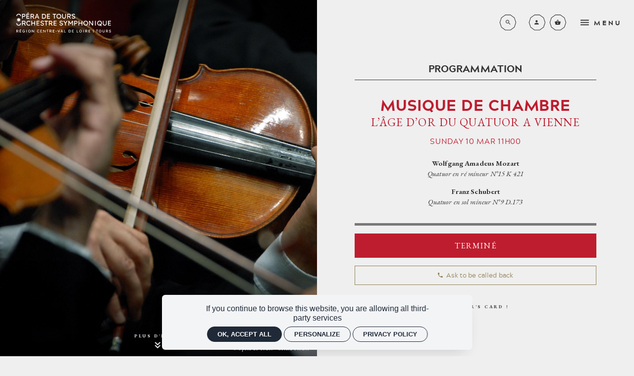

--- FILE ---
content_type: text/html; charset=utf-8
request_url: https://operadetours.fr/en/node/4513
body_size: 22784
content:
<!doctype html>
<html lang="en" class="no-js html-site">
    <head>
        <meta charset="utf-8">

        <!--[if IE]><![endif]-->
<link rel="canonical" href="/en/node/4513" hreflang="fr" />
<link rel="shortlink" href="/en/node/4513" hreflang="fr" />
<meta property="og:locale" content="en_US" />
<meta property="og:type" content="website" />
<meta property="og:site_name" content="Opéra de Tours" />
<meta property="og:url" content="https://operadetours.fr/en/node/4513" />
<meta property="og:title" content="MUSIQUE DE CHAMBRE" />
<meta property="og:description" content="Sun 10 Mar 11H00 / Grand Théâtre de Tours" />
<meta property="og:image" content="https://operadetours.fr/sites/default/files/operadetours/styles/facebook_partage/public/ged/gp101120039osrct.jpg?itok=pHNN0u3G" />
<meta property="og:image:type" content="image/jpeg" />
<meta property="og:image:width" content="3872" />
<meta property="og:image:height" content="2592" />
<meta property="twitter:card" content="summary" />
<meta property="twitter:site" content="Opéra de Tours" />
<meta property="twitter:creator" content="Opéra de Tours" />
<meta property="twitter:title" content="MUSIQUE DE CHAMBRE" />
<meta property="twitter:description" content="Sun 10 Mar 11H00 / Grand Théâtre de Tours" />
<meta property="twitter:image" content="https://operadetours.fr/sites/default/files/operadetours/styles/facebook_partage/public/ged/gp101120039osrct.jpg?itok=pHNN0u3G" />
<script type="application/ld+json">{"@context":"http://schema.org","@type":"Event","name":"MUSIQUE DE CHAMBRE","inLanguage":"en","startDate":"2024-03-10T11:00","endDate":"2024-03-10T11:00","eventStatus":"https://schema.org/EventScheduled","eventAttendanceMode":"https://schema.org/OfflineEventAttendanceMode","location":{"@type":"Place","name":"Op\u00e9ra de Tours","address":"Grand Th\u00e9\u00e2tre de Tours"},"image":["https://operadetours.fr/sites/default/files/operadetours/styles/facebook_partage/public/ged/gp101120039osrct.jpg?itok=pHNN0u3G"],"offers":{"@type":"Offer","availability":"http://schema.org/InStock","url":"https://operadetours.fr/en/node/4513","description":"Entier 16.00\u20ac R\u00e9duit 11.00\u20ac Tarif groupe 11.00\u20ac Sp\u00e9cial 11.00\u20ac","price":"16.00","priceCurrency":"EUR","validFrom":"2024-03-10T11:00","validThrough":"2024-03-10T11:00"},"organizer":{"@type":"Organization","name":"L'Op\u00e9ra de Tours","url":"https://operadetours.fr"}}</script>
<link rel="shortcut icon" href="https://operadetours.fr/sites/all/themes/t_operadetours/favicon.ico" />
<link rel="preload" href="https://billetterie.operadetours.fr/concorde/@customer" as="script" />


        <title>MUSIQUE DE CHAMBRE | Opéra de Tours</title>
        <meta name="viewport" content="width=device-width, initial-scale=1.0">

        <link rel="apple-touch-icon" sizes="180x180" href="/sites/all/themes/t_operadetours/favicon/apple-touch-icon.png">
<link rel="icon" type="image/png" sizes="32x32" href="/sites/all/themes/t_operadetours/favicon/favicon-32x32.png">
<link rel="icon" type="image/png" sizes="16x16" href="/sites/all/themes/t_operadetours/favicon/favicon-16x16.png">
<link rel="manifest" href="/sites/all/themes/t_operadetours/favicon/site.webmanifest">
<link rel="mask-icon" href="/sites/all/themes/t_operadetours/favicon/safari-pinned-tab.svg" color="#3a3a3a">
<meta name="msapplication-TileColor" content="#efefef">
<meta name="theme-color" content="#efefef">
<link rel="shortcut icon" href="/sites/all/themes/t_operadetours/favicon/favicon.ico">
<meta name="msapplication-config" content="/sites/all/themes/t_operadetours/favicon/browserconfig.xml">

        <!-- Utilisé pour géré le thème de l'autre canal -->
				

        <style>
@import url("/modules/system/system.base.css?t5v61l");
</style>
<style>
@import url("/sites/all/modules/ctools/css/ctools.css?t5v61l");
@import url("/sites/all/modules/date/date_api/date.css?t5v61l");
@import url("/sites/all/modules/ssks/css/ckeditor.css?t5v61l");
@import url("/sites/all/modules/ssks_rgpd/css/ssks_rgpd.css?t5v61l");
@import url("/sites/all/modules/ssks_trad/css/ssks_trad.css?t5v61l");
</style>
<style>
@import url("/sites/all/themes/tssks/css/font-awesome.css?t5v61l");
@import url("/sites/all/themes/tssks/css/flickity.min.css?t5v61l");
@import url("/sites/all/themes/tssks/css/flickity-fade.css?t5v61l");
@import url("/sites/all/themes/tssks/css/modaal.min.css?t5v61l");
@import url("/sites/all/themes/tssks/css/photoswipe.css?t5v61l");
@import url("/sites/all/themes/tssks/css/default-skin.css?t5v61l");
@import url("/sites/all/themes/t_operadetours/css/bootstrap.css?t5v61l");
@import url("/sites/all/themes/tssks/css/ssks-admin/admin-toolbar.css?t5v61l");
@import url("/sites/all/themes/tssks/css/main.css?t5v61l");
</style>


        <script src="/sites/all/themes/tssks/js/libs/modernizr-custom.js"></script>

        <!--[if IEMobile]>
            <meta http-equiv="cleartype" content="on">
        <![endif]-->

    </head>
    <body class="html not-front not-logged-in one-sidebar sidebar-first page-node page-node- page-node-4513 node-type-editorial  anonymous-user  forme-evenement  level- i18n-en user-offline cbp-spmenu-push " >

            

            <sonic-tickets-app storeUrl=https://billetterie.operadetours.fr token=eyJ0eXAiOiJKV1QiLCJhbGciOiJSUzI1NiJ9.eyJpc3MiOiJUb2tlbiBzaXRlIE9wXHUwMGU5cmEgZGUgVG91cnMiLCJhdWQiOiJvcGVyYWRldG91cnMuZnIiLCJpYXQiOjE3MTQxNDMwNzYsInN1YiI6MCwiZXhwIjo0ODY5ODIwMjc2fQ.vc30Qr_rSQxO6J64nlnC2gQf-b_vvT9_WISPtcnzJoQlm9HMPUg-wjLZe9HwxiYbPmLShgpjNx1drapjDUq7jnHl9tGTOxCAHSIUg3VIJ-Ydgv_YE7kHhxUuC_diCPzMDVuqKnTub6vwYKVXl2YQwlkFth3agemW-CiR9QN_QVs tokenProvider=https://billetterie.operadetours.fr/api/v2/token customRoutes={"cart":"\/en\/cart","checkout":"\/en\/cart#checkout","account":"\/en\/mon-compte","event":"\/ticketing\/event\/:slug","agenda":"\/en\/programmation-en","subscription":"\/en\/billetterie-et-carte-melomane-en\/carte-melomane-en","giftcards":"\/en\/node\/3779"}  >
              

              
                    <a href="#website-main" class="sr-only sr-only-focusable btn-skip btn btn-default btn-block" aria-label="Skip to content">
                       Skip to content
                    </a>

                    
                    <div id="website-container" class="website-container clearfix">
                          <!-- ** HEADER MOBILE ** -->
<header
    id="website-header-mobile"
    class="website-header-mobile hidden-iframe hidden-print hidden-md hidden-lg hidden-lb-fullscreen"
>
    <!-- bouton menu mobile -->
    <div class="mobile-bouton-container">
        <button
            id="menu-mobile-bouton"
            class="btn btn-circle btn-default"
            aria-label="menu"
        >
            <i class="zmdi zmdi-menu" aria-hidden="true"></i>
        </button>
    </div>

    <div class="website-logo mobile-logo">
        <a href="/en" class="lien-logo" aria-label="Home">
            <?xml version="1.0" encoding="utf-8"?>
<!-- Generator: Adobe Illustrator 24.3.0, SVG Export Plug-In . SVG Version: 6.00 Build 0)  -->
<svg version="1.1" id="Calque_1" xmlns="http://www.w3.org/2000/svg" xmlns:xlink="http://www.w3.org/1999/xlink" x="0px" y="0px"
	 viewBox="0 0 943.5 202.2" style="enable-background:new 0 0 943.5 202.2;" xml:space="preserve">
<style type="text/css">
	.st0{fill:#FFFFFF;}
</style>
<g>
	<path class="st0" d="M64.1,44.3h12c2.6,0,4.9-0.7,7-2c2.1-1.4,3.8-3.2,5.1-5.4c1.3-2.2,1.9-4.7,1.9-7.4c0-2.7-0.6-5.2-1.9-7.4
		c-1.3-2.2-3-4-5.1-5.2c-2.1-1.3-4.4-2-7-2H56.8v47.6h7.3V44.3z M64.1,22H76c1.2,0,2.3,0.3,3.3,1c1,0.7,1.8,1.6,2.4,2.7
		c0.6,1.1,1,2.4,1,3.8c0,1.4-0.3,2.7-1,3.9c-0.6,1.1-1.4,2.1-2.4,2.8c-1,0.7-2.1,1-3.3,1H64.1V22z"/>
	<polygon class="st0" points="129.8,55.5 107.2,55.5 107.2,41.7 126,41.7 126,34.6 107.2,34.6 107.2,22 129.8,22 129.8,15 99.8,15 
		99.8,62.6 129.8,62.6 	"/>
	<polygon class="st0" points="124.5,6.1 121.3,0 108.9,7.7 110.8,11.2 	"/>
	<path class="st0" d="M169.8,62.6l8.9,0.1l-11-19.1c0.6-0.2,1.1-0.5,1.7-0.8c2.3-1.4,4.1-3.2,5.4-5.4c1.4-2.2,2-4.6,2-7.2
		c0-2.9-0.7-5.4-2-7.7c-1.4-2.3-3.2-4.1-5.5-5.4c-2.3-1.4-4.8-2-7.5-2h-20.2v47.6h7.3v-18h10.9L169.8,62.6z M149,22h11.6
		c1.7,0,3.2,0.3,4.5,1c1.4,0.7,2.4,1.6,3.1,2.9c0.8,1.2,1.2,2.6,1.2,4.1c0,1.4-0.3,2.7-0.9,3.9c-0.6,1.1-1.4,2-2.4,2.7
		c-1,0.6-2.2,1-3.5,1H149V22z"/>
	<path class="st0" d="M220.1,62.5h7.8L209.7,15h-7.5l-18.4,47.6h7.5l4.5-11.8l19.8-0.1L220.1,62.5z M198.5,43.8l3.6-9.5
		c0.2-0.9,0.6-1.9,1-3c0.4-1.2,0.8-2.4,1.2-3.7c0.5-1.3,0.9-2.6,1.2-3.7c0.1-0.2,0.1-0.4,0.2-0.6c0,0.1,0,0.1,0.1,0.2
		c0.4,1.2,0.9,2.6,1.4,4.1s0.9,2.9,1.3,4.1c0.4,1.2,0.7,2,0.8,2.3l3.7,9.8H198.5z"/>
	<path class="st0" d="M283.2,60.9c2.8-1.1,5.1-2.7,7-4.8c1.9-2.1,3.4-4.6,4.5-7.5c1-2.9,1.6-6.2,1.6-9.7s-0.5-6.8-1.6-9.7
		c-1-2.9-2.5-5.4-4.5-7.5c-1.9-2.1-4.3-3.8-7.1-4.9c-2.7-1.1-5.8-1.7-9.2-1.7h-18.6v47.6h18.6C277.3,62.6,280.4,62,283.2,60.9z
		 M262.7,55.5V22h10.9c2.4,0,4.5,0.4,6.4,1.2c1.9,0.8,3.4,1.9,4.8,3.3c1.3,1.5,2.3,3.2,3,5.3c0.7,2,1,4.4,1,6.9c0,2.6-0.3,4.9-1,7
		c-0.7,2.1-1.7,3.9-3,5.3c-1.3,1.4-2.9,2.5-4.8,3.3c-1.9,0.8-4,1.2-6.4,1.2H262.7z"/>
	<polygon class="st0" points="336.1,55.5 313.5,55.5 313.5,41.7 332.3,41.7 332.3,34.6 313.5,34.6 313.5,22 336.1,22 336.1,15 
		306.1,15 306.1,62.6 336.1,62.6 	"/>
	<polygon class="st0" points="375.9,62.6 383.2,62.6 383.2,22 396.9,22 396.9,15 362.6,15 362.6,22 375.9,22 	"/>
	<path class="st0" d="M423.9,63.2c3.3,0,6.4-0.6,9.2-1.8s5.3-2.9,7.4-5.2c2.1-2.2,3.8-4.8,4.9-7.8c1.2-3,1.8-6.2,1.8-9.7
		s-0.6-6.7-1.8-9.7c-1.1-3-2.8-5.6-4.9-7.8c-2.1-2.2-4.6-3.9-7.4-5.2c-2.8-1.2-5.9-1.8-9.2-1.8c-3.4,0-6.5,0.6-9.3,1.8
		c-2.8,1.2-5.3,2.9-7.4,5.2c-2.1,2.2-3.7,4.8-4.9,7.8c-1.1,2.9-1.7,6.2-1.7,9.7s0.6,6.8,1.7,9.8c1.2,2.9,2.8,5.5,4.9,7.8
		c2.1,2.2,4.6,3.9,7.4,5.1C417.5,62.6,420.6,63.2,423.9,63.2z M409.1,45.7c-0.8-2.1-1.2-4.4-1.2-6.9s0.4-4.9,1.2-6.9
		c0.8-2.1,1.9-4,3.3-5.5c1.4-1.5,3.1-2.7,5-3.6c1.9-0.9,4.1-1.3,6.4-1.3s4.4,0.4,6.3,1.3c1.9,0.9,3.6,2.1,5,3.7
		c1.4,1.5,2.5,3.4,3.3,5.5c0.8,2.1,1.2,4.4,1.2,6.9s-0.4,4.8-1.2,6.9c-0.8,2.1-1.9,3.9-3.3,5.5c-1.4,1.5-3.1,2.7-5,3.6
		c-1.9,0.8-4,1.2-6.3,1.2s-4.4-0.4-6.4-1.3c-1.9-0.9-3.6-2.1-5-3.6C411,49.7,409.9,47.8,409.1,45.7z"/>
	<path class="st0" d="M485.4,60.6c2.9-1.6,5.2-3.9,6.8-6.7c1.7-2.9,2.5-6.1,2.5-9.7V14.9h-7v28.8c0,2.3-0.5,4.4-1.6,6.3
		c-1.1,1.8-2.6,3.3-4.4,4.4s-3.8,1.6-6.1,1.6c-2.1,0-4.1-0.5-5.9-1.6s-3.2-2.5-4.3-4.4c-1.1-1.9-1.6-3.9-1.6-6.3V14.9h-7.3v29.4
		c0,3.6,0.8,6.8,2.4,9.7c1.7,2.8,4,5,6.9,6.7c2.9,1.6,6.2,2.4,9.8,2.4C479.2,63,482.5,62.2,485.4,60.6z"/>
	<path class="st0" d="M535.6,62.6l8.9,0.1l-11-19.1c0.6-0.2,1.1-0.5,1.7-0.8c2.3-1.4,4.1-3.2,5.4-5.4c1.4-2.2,2-4.6,2-7.2
		c0-2.9-0.7-5.4-2-7.7c-1.4-2.3-3.2-4.1-5.5-5.4c-2.3-1.4-4.8-2-7.5-2h-20.2v47.6h7.3v-18h10.9L535.6,62.6z M514.7,37.6L514.6,22
		h11.7c1.7,0,3.2,0.3,4.5,1c1.4,0.7,2.4,1.6,3.1,2.9c0.8,1.2,1.2,2.6,1.2,4.1c0,1.4-0.3,2.7-0.9,3.9c-0.6,1.1-1.4,2-2.4,2.7
		c-1,0.6-2.2,1-3.5,1H514.7z"/>
	<path class="st0" d="M574.7,55.6c-1.4,0.5-3,0.8-4.7,0.8c-2.8,0-5.2-0.6-7.3-1.8c-2-1.2-4.2-3.4-6.4-6.6l-5,5.8
		c1.4,2,3,3.8,4.8,5.2c1.8,1.4,3.8,2.4,6,3.1c2.2,0.7,4.6,1,7.2,1c3.6,0,6.7-0.6,9.2-1.8c2.5-1.1,4.5-2.8,5.9-5s2.1-4.9,2.1-7.9
		c0-1.6-0.4-3.2-1.1-4.6c-0.7-1.4-1.7-2.7-3.1-3.8c-1.4-1.1-3-2.1-5-2.9c-1.9-0.9-4.2-1.6-6.7-2.1c-1.8-0.4-3.3-0.8-4.5-1.2
		c-1.3-0.5-2.3-1-3.1-1.6c-0.7-0.6-1.3-1.3-1.6-2.1c-0.4-0.8-0.5-1.7-0.5-2.7c0-1.3,0.4-2.4,1.1-3.4c0.8-1,1.8-1.8,3.1-2.3
		c1.3-0.5,2.9-0.8,4.6-0.8c1.5,0,3,0.3,4.3,0.8c1.4,0.5,2.6,1.3,3.7,2.3c1.1,1,2.1,2.2,3.1,3.7l5.2-5.1c-1-1.8-2.4-3.3-3.9-4.6
		c-1.6-1.3-3.4-2.2-5.4-2.9c-2-0.6-4.3-1-6.7-1c-2.3,0-4.5,0.3-6.5,1c-2,0.6-3.7,1.6-5.2,2.8s-2.6,2.6-3.5,4.2
		c-0.8,1.6-1.2,3.4-1.2,5.3c0,1.9,0.3,3.7,0.9,5.3c0.6,1.5,1.5,2.9,2.7,4.1c1.2,1.2,2.7,2.2,4.5,3.1c1.8,0.8,3.9,1.5,6.4,2
		c1.5,0.3,2.9,0.6,4.1,1c1.2,0.4,2.2,0.8,3.1,1.3c0.9,0.5,1.6,1,2.2,1.6c0.6,0.6,1,1.2,1.3,2c0.3,0.7,0.4,1.5,0.4,2.3
		c0,1.2-0.4,2.3-1.2,3.3C577.2,54.4,576.1,55.1,574.7,55.6z"/>
	<path class="st0" d="M84.6,111.4c2.3-1.4,4.1-3.2,5.4-5.4c1.4-2.2,2-4.6,2-7.2c0-2.9-0.7-5.4-2-7.7c-1.4-2.3-3.2-4.1-5.5-5.4
		c-2.3-1.4-4.8-2-7.5-2H56.8v47.6h7.3v-17.9H75l10,17.9l8.9,0.1l-11-19.1C83.5,112,84,111.7,84.6,111.4z M81.3,105.3
		c-1,0.6-2.2,1-3.5,1H64.1V90.7h11.7c1.7,0,3.2,0.3,4.5,1c1.4,0.7,2.4,1.6,3.1,2.9c0.8,1.2,1.2,2.6,1.2,4.1c0,1.4-0.3,2.7-0.9,3.9
		C83.1,103.7,82.3,104.6,81.3,105.3z"/>
	<path class="st0" d="M129.2,131.3c2.2-0.6,4.2-1.4,6-2.4c1.8-1,3.2-2.1,4.3-3.3l-3.7-6c-1,1-2.2,1.9-3.5,2.7s-2.6,1.4-4.1,1.8
		c-1.4,0.4-2.9,0.6-4.4,0.6c-2.4,0-4.7-0.4-6.7-1.2s-3.7-2-5.2-3.5c-1.4-1.5-2.6-3.3-3.4-5.4c-0.8-2.1-1.2-4.5-1.2-7.1
		c0-2.4,0.4-4.7,1.2-6.7c0.9-2.1,2.1-3.9,3.5-5.4c1.4-1.5,3.1-2.7,5-3.5c1.9-0.9,4-1.3,6.2-1.3c1.4,0,2.8,0.2,4.1,0.7
		c1.4,0.5,2.8,1.1,4.1,2c1.4,0.9,2.7,1.9,4,3.3l4.9-5.1c-1.1-1.6-2.6-3-4.4-4.2c-1.8-1.3-3.8-2.2-6-2.9s-4.4-1.1-6.7-1.1
		c-3.3,0-6.3,0.6-9.1,1.8s-5.3,2.9-7.4,5.2c-2.1,2.2-3.8,4.8-5,7.8c-1.2,2.9-1.8,6.1-1.8,9.5c0,3.6,0.5,6.9,1.6,9.9
		c1.1,3,2.7,5.6,4.8,7.8c2,2.2,4.4,3.9,7.2,5c2.8,1.2,5.8,1.8,9.1,1.8C124.8,132.1,127,131.8,129.2,131.3z"/>
	<polygon class="st0" points="180.5,104 156.8,104 156.8,83.7 149.4,83.7 149.4,131.3 156.8,131.3 156.8,111.1 180.5,111.1 
		180.5,131.3 187.8,131.3 187.8,83.7 180.5,83.7 	"/>
	<polygon class="st0" points="201.1,131.3 231,131.3 231,124.2 208.4,124.2 208.4,110.4 227.3,110.4 227.3,103.3 208.4,103.3 
		208.4,90.7 231,90.7 231,83.7 201.1,83.7 	"/>
	<path class="st0" d="M272.8,124.9c1.4-2.2,2.1-4.9,2.1-7.9c0-1.6-0.4-3.2-1.1-4.6c-0.8-1.2-1.8-2.5-3.2-3.6c-1.4-1.1-3-2.1-5-2.9
		c-1.9-0.9-4.2-1.6-6.7-2.1c-1.8-0.4-3.3-0.8-4.5-1.2c-1.3-0.5-2.3-1-3.1-1.6c-0.7-0.6-1.3-1.3-1.6-2.1c-0.4-0.8-0.5-1.7-0.5-2.7
		c0-1.3,0.4-2.4,1.1-3.4c0.8-1,1.8-1.8,3.1-2.3s2.9-0.8,4.6-0.8c1.5,0,3,0.3,4.3,0.8c1.4,0.5,2.6,1.3,3.7,2.3c1.1,1,2.2,2.2,3.1,3.7
		l5.2-5.1c-1-1.8-2.4-3.3-3.9-4.6c-1.6-1.3-3.4-2.2-5.4-2.9c-2-0.6-4.3-1-6.7-1c-2.3,0-4.5,0.3-6.5,1c-2,0.6-3.7,1.6-5.2,2.8
		c-1.4,1.2-2.6,2.6-3.5,4.2c-0.8,1.6-1.2,3.4-1.2,5.3c0,1.9,0.3,3.7,0.9,5.3c0.6,1.5,1.5,2.9,2.7,4.1s2.7,2.2,4.5,3.1
		c1.8,0.8,3.9,1.5,6.4,2c1.5,0.3,2.9,0.6,4.1,1c1.2,0.4,2.2,0.8,3.1,1.3c0.9,0.5,1.6,1,2.2,1.6c0.6,0.6,1,1.2,1.3,2
		c0.3,0.7,0.4,1.5,0.4,2.3c0,1.2-0.4,2.3-1.2,3.3c-0.8,1-1.9,1.7-3.3,2.2c-1.4,0.5-3,0.8-4.7,0.8c-2.8,0-5.2-0.6-7.3-1.8
		c-2-1.2-4.2-3.4-6.4-6.6l-5,5.8c1.4,2,3,3.8,4.8,5.2c1.8,1.4,3.8,2.4,6,3.1c2.2,0.7,4.6,1,7.2,1c3.6,0,6.7-0.6,9.2-1.8
		C269.4,128.9,271.4,127.2,272.8,124.9z"/>
	<polygon class="st0" points="301.5,131.3 301.5,90.7 315.2,90.7 315.2,83.7 280.9,83.7 280.9,90.7 294.2,90.7 294.2,131.3 	"/>
	<path class="st0" d="M352.1,111.4c2.3-1.4,4.1-3.2,5.4-5.4c1.4-2.2,2-4.6,2-7.2c0-2.9-0.7-5.4-2-7.7c-1.4-2.3-3.2-4.1-5.5-5.4
		c-2.3-1.4-4.8-2-7.5-2h-20.2v47.6h7.3v-17.9h10.9l10.1,17.9l8.9,0.1l-11-19.1C351,112,351.5,111.7,352.1,111.4z M348.8,105.3
		c-1,0.6-2.2,1-3.5,1h-13.6V90.7h11.6c1.7,0,3.2,0.3,4.5,1c1.4,0.7,2.4,1.6,3.1,2.9c0.8,1.2,1.2,2.6,1.2,4.1c0,1.4-0.3,2.7-0.9,3.9
		C350.6,103.7,349.8,104.6,348.8,105.3z"/>
	<polygon class="st0" points="401.4,90.7 401.4,83.7 371.5,83.7 371.5,131.3 401.4,131.3 401.4,124.2 378.8,124.2 378.8,110.4 
		397.7,110.4 397.7,103.3 378.8,103.3 378.8,90.7 	"/>
	<path class="st0" d="M456.3,130.1c2.6-1.2,4.6-2.9,6-5.2c1.4-2.2,2.1-4.9,2.1-7.9c0-1.6-0.4-3.2-1.1-4.6c-0.8-1.2-1.9-2.5-3.2-3.6
		c-1.4-1.1-3-2.1-5-2.9c-1.9-0.9-4.2-1.6-6.7-2.1c-1.8-0.4-3.3-0.8-4.6-1.2c-1.3-0.5-2.3-1-3.1-1.6c-0.7-0.6-1.3-1.3-1.6-2.1
		c-0.4-0.8-0.5-1.7-0.5-2.7c0-1.3,0.4-2.4,1.1-3.4c0.8-1,1.8-1.8,3.1-2.3c1.3-0.5,2.9-0.8,4.6-0.8c1.5,0,3,0.3,4.3,0.8
		c1.4,0.5,2.6,1.3,3.7,2.3c1.1,1,2.1,2.2,3.1,3.7l5.2-5.1c-1-1.8-2.4-3.3-3.9-4.6c-1.6-1.3-3.4-2.2-5.4-2.9c-2-0.6-4.3-1-6.7-1
		c-2.3,0-4.5,0.3-6.5,1c-2,0.6-3.7,1.6-5.2,2.8c-1.4,1.2-2.6,2.6-3.5,4.2c-0.8,1.6-1.2,3.4-1.2,5.3c0,1.9,0.3,3.7,0.9,5.3
		c0.6,1.5,1.5,2.9,2.7,4.1s2.7,2.2,4.6,3.1c1.8,0.8,3.9,1.5,6.4,2c1.5,0.3,2.9,0.6,4.1,1c1.2,0.4,2.2,0.8,3.1,1.3
		c0.9,0.5,1.6,1,2.2,1.6c0.6,0.6,1,1.2,1.3,2c0.3,0.7,0.4,1.5,0.4,2.3c0,1.2-0.4,2.3-1.2,3.3s-1.9,1.7-3.3,2.2
		c-1.4,0.5-3,0.8-4.7,0.8c-2.8,0-5.2-0.6-7.3-1.8c-2-1.2-4.2-3.4-6.4-6.6l-5,5.8c1.4,2,3,3.8,4.8,5.2c1.8,1.4,3.8,2.4,6,3.1
		c2.2,0.7,4.6,1,7.2,1C450.7,131.9,453.8,131.3,456.3,130.1z"/>
	<polygon class="st0" points="490.2,103.4 476.5,83.7 467.6,83.7 486.4,110.2 486.4,131.3 493.7,131.3 493.7,110.1 511.1,83.7 
		502.7,83.7 	"/>
	<path class="st0" d="M525.7,111.8c0-4.4-0.1-8.2-0.3-11.4c-0.1-1.5-0.2-2.9-0.4-4.4l13.7,21.6h4.5l14.1-21.8
		c-0.2,1.6-0.4,3.3-0.5,4.9c-0.2,3.3-0.3,6.9-0.3,11v19.5h7.3V83.7H557l-15.8,25.4l-15.6-25.4h-7.2v47.6h7.3V111.8z"/>
	<path class="st0" d="M608.5,105.6c1.3-2.2,1.9-4.7,1.9-7.4c0-2.7-0.6-5.2-1.9-7.4c-1.2-2.1-2.9-3.9-5-5.2s-4.4-2-7-2h-19.4v47.6
		h7.3V113h12c2.6,0,4.9-0.7,7-2C605.5,109.6,607.2,107.8,608.5,105.6z M602.1,102.2c-0.6,1.1-1.4,2.1-2.4,2.8c-1,0.7-2.1,1-3.3,1
		h-11.9V90.7h11.9c1.2,0,2.3,0.3,3.3,1c1,0.7,1.8,1.6,2.4,2.7c0.6,1.1,1,2.4,1,3.8C603,99.7,602.7,101,602.1,102.2z"/>
	<polygon class="st0" points="651.2,104 627.5,104 627.5,83.7 620.2,83.7 620.2,131.3 627.5,131.3 627.5,111.1 651.2,111.1 
		651.2,131.3 658.5,131.3 658.5,83.7 651.2,83.7 	"/>
	<path class="st0" d="M708.4,90c-2.1-2.2-4.6-3.9-7.4-5.2c-2.8-1.2-5.9-1.8-9.2-1.8c-3.3,0-6.5,0.6-9.3,1.8s-5.3,2.9-7.4,5.2
		c-2.1,2.2-3.7,4.8-4.9,7.8c-1.1,2.9-1.7,6.2-1.7,9.7s0.6,6.8,1.7,9.8c1.2,2.9,2.8,5.5,4.9,7.8c2.1,2.2,4.6,3.9,7.4,5.1
		c2.9,1.2,6,1.8,9.3,1.8c3.4,0,6.4-0.6,9.2-1.8c2.9-1.2,5.3-2.9,7.4-5.2c2.1-2.2,3.8-4.8,4.9-7.8c1.2-3,1.8-6.2,1.8-9.7
		s-0.6-6.7-1.8-9.7S710.5,92.2,708.4,90z M706.3,114.4c-0.8,2.1-1.9,3.9-3.3,5.5c-1.4,1.5-3.1,2.7-5,3.6c-1.9,0.9-4,1.3-6.3,1.3
		c-2.3,0-4.4-0.4-6.4-1.3c-1.9-0.9-3.6-2.1-5-3.6c-1.4-1.5-2.5-3.4-3.3-5.5c-0.8-2.1-1.2-4.4-1.2-6.9s0.4-4.9,1.2-6.9
		c0.8-2.1,1.9-4,3.3-5.5c1.4-1.5,3.1-2.7,5-3.6c1.9-0.9,4.1-1.3,6.4-1.3c2.3,0,4.4,0.4,6.3,1.3c1.9,0.9,3.6,2.1,5,3.7
		c1.4,1.5,2.5,3.4,3.3,5.5c0.8,2.1,1.2,4.4,1.2,6.9C707.5,110,707.1,112.3,706.3,114.4z"/>
	<path class="st0" d="M765.3,83.7H758l0.1,15.6c0,2,0,3.9,0.1,5.8c0,1.9,0.1,3.6,0.1,5.4c0.1,1.7,0.2,3.3,0.3,4.8
		c0.1,1.5,0.3,2.9,0.4,4.3c0,0.4,0.1,0.8,0.2,1.2l-27.7-37.1h-6.6v47.6h7.3v-19.8c0-0.4,0-0.9-0.1-1.4c0-0.5,0-1.2-0.1-2
		c0-0.9-0.1-1.9-0.3-3.3c-0.1-1.4-0.2-3-0.4-4.9c-0.1-1.4-0.2-3.1-0.4-4.9l27.7,36.3h6.7V83.7z"/>
	<rect x="784.7" y="83.7" class="st0" width="7.3" height="47.6"/>
	<path class="st0" d="M846.8,90c-2.1-2.2-4.6-3.9-7.4-5.2c-2.8-1.2-5.9-1.8-9.2-1.8c-3.4,0-6.5,0.6-9.3,1.8
		c-2.8,1.2-5.3,2.9-7.4,5.2c-2.1,2.2-3.7,4.8-4.9,7.8c-1.1,2.9-1.7,6.2-1.7,9.7s0.6,6.8,1.7,9.8c1.2,2.9,2.8,5.5,4.9,7.8
		c2.1,2.2,4.6,3.9,7.4,5.1c2.9,1.2,6,1.8,9.3,1.8c3.1,0,6-0.6,8.7-1.6l6.4,8.4l5.8-4.2l-6.1-8c0.6-0.5,1.3-1,1.8-1.6
		c2.1-2.2,3.8-4.8,4.9-7.8c1.2-3,1.8-6.2,1.8-9.7s-0.6-6.7-1.8-9.7C850.5,94.8,848.9,92.2,846.8,90z M844.7,114.4
		c-0.8,2.1-1.9,3.9-3.3,5.5c-0.3,0.3-0.6,0.5-0.9,0.8l-7.3-9.6l-6,4l6.9,9.1c-1.3,0.3-2.6,0.6-4,0.6c-2.3,0-4.4-0.4-6.4-1.3
		c-1.9-0.9-3.6-2.1-5-3.6c-1.4-1.5-2.5-3.4-3.3-5.5c-0.8-2.1-1.2-4.4-1.2-6.9s0.4-4.9,1.2-6.9c0.8-2.1,1.9-4,3.3-5.5
		c1.4-1.5,3.1-2.7,5-3.6c1.9-0.9,4.1-1.3,6.4-1.3s4.4,0.4,6.3,1.3c1.9,0.9,3.6,2.1,5,3.7c1.4,1.5,2.5,3.4,3.3,5.5
		c0.8,2.1,1.2,4.4,1.2,6.9C845.9,110,845.5,112.3,844.7,114.4z"/>
	<path class="st0" d="M898.5,122.7c1.7-2.9,2.5-6.1,2.5-9.7V83.6h-7l0,28.8c0,2.3-0.5,4.4-1.6,6.3c-1.1,1.8-2.6,3.3-4.4,4.4
		c-1.8,1.1-3.8,1.6-6.1,1.6c-2.1,0-4.1-0.5-5.9-1.6c-1.8-1.1-3.2-2.5-4.3-4.4c-1.1-1.9-1.6-3.9-1.6-6.3V83.6h-7.3V113
		c0,3.6,0.8,6.8,2.4,9.7c1.7,2.8,4,5,6.9,6.7c2.9,1.6,6.2,2.4,9.8,2.4c3.7,0,6.9-0.8,9.8-2.4C894.6,127.8,896.9,125.5,898.5,122.7z"
		/>
	<polygon class="st0" points="943.5,90.7 943.5,83.7 913.6,83.7 913.6,131.3 943.5,131.3 943.5,124.2 920.9,124.2 920.9,110.4 
		939.8,110.4 939.8,103.3 920.9,103.3 920.9,90.7 	"/>
	<polygon class="st0" points="34.1,70.9 43.3,62.2 31.2,65.9 34.9,53.8 26.2,63 23.3,50.7 20.5,63 11.8,53.8 15.5,65.9 3.4,62.2 
		12.6,70.9 0.3,73.8 12.6,76.7 3.4,85.3 15.5,81.7 11.8,93.8 20.5,84.6 23.3,96.9 26.2,84.6 34.9,93.8 31.2,81.7 43.3,85.3 
		34.1,76.7 46.4,73.8 	"/>
	<path class="st0" d="M23.3,21.2c8.9,0,16.2,7.3,16.2,16.2h7.1C46.7,24.5,36.2,14,23.3,14C10.4,14,0,24.5,0,37.4h7.1
		C7.1,28.4,14.4,21.2,23.3,21.2z"/>
	<path class="st0" d="M46.6,109.1h-7.1c0,8.9-7.2,16.2-16.2,16.2c-8.9,0-16.2-7.3-16.2-16.2H0c0,12.9,10.4,23.4,23.3,23.4
		C36.2,132.5,46.6,122,46.6,109.1z"/>
	<path class="st0" d="M15.4,189.2c1.2-0.7,2.2-1.7,3-2.9c0.7-1.2,1.1-2.5,1.1-3.9c0-1.6-0.4-2.9-1.1-4.2c-0.7-1.2-1.7-2.2-3-3
		c-1.2-0.7-2.6-1.1-4.1-1.1h-11V200h4v-9.7h5.9l5.5,9.7l4.8,0l-6-10.4C14.8,189.6,15.1,189.4,15.4,189.2z M4.3,178h6.4
		c0.9,0,1.7,0.2,2.5,0.6c0.7,0.4,1.3,0.9,1.7,1.5c0.4,0.7,0.6,1.4,0.6,2.3c0,0.8-0.2,1.5-0.5,2.1c-0.3,0.6-0.8,1.1-1.3,1.5
		c-0.6,0.4-1.2,0.5-1.9,0.5H4.3V178z"/>
	<polygon class="st0" points="32.4,200 48.7,200 48.7,196.2 36.4,196.2 36.4,188.7 46.7,188.7 46.7,184.9 36.4,184.9 36.4,178 
		48.7,178 48.7,174.2 32.4,174.2 	"/>
	<polygon class="st0" points="38.3,172.1 45.8,169.4 44.1,166.1 37.3,170.2 	"/>
	<path class="st0" d="M84.5,187.6c0-0.3-0.1-0.5-0.1-0.8H73v4h7.3v0.2c0,0.8-0.2,1.5-0.6,2.2c-0.4,0.7-0.9,1.3-1.6,1.8
		c-0.7,0.5-1.4,0.9-2.3,1.2c-0.9,0.3-1.8,0.4-2.7,0.4c-1.3,0-2.5-0.2-3.6-0.7c-1.1-0.5-2.2-1.2-3-2c-0.9-0.9-1.6-1.9-2-3
		c-0.5-1.1-0.7-2.4-0.7-3.6c0-1.3,0.2-2.6,0.7-3.7c0.5-1.1,1.1-2.1,2-2.9c0.8-0.8,1.8-1.5,3-2c1.1-0.5,2.3-0.7,3.7-0.7
		c0.8,0,1.6,0.1,2.4,0.4c0.8,0.2,1.6,0.6,2.4,1.1c0.8,0.5,1.5,1.1,2.3,1.8l2.6-2.7c-0.6-0.9-1.5-1.6-2.5-2.3c-1-0.7-2.1-1.2-3.4-1.6
		c-1.2-0.4-2.5-0.6-3.8-0.6c-1.9,0-3.6,0.3-5.2,1s-3,1.6-4.3,2.8c-1.2,1.2-2.2,2.6-2.8,4.2c-0.7,1.6-1,3.3-1,5.2
		c0,1.9,0.3,3.6,1,5.2c0.7,1.6,1.6,3,2.9,4.2c1.2,1.2,2.7,2.1,4.3,2.8c1.6,0.7,3.4,1,5.2,1c1.6,0,3.1-0.3,4.5-0.8
		c1.4-0.6,2.6-1.3,3.7-2.3c1-1,1.9-2.2,2.5-3.6c0.6-1.4,0.9-2.9,0.9-4.6c0-0.2,0-0.4,0-0.7C84.6,188.1,84.6,187.8,84.5,187.6z"/>
	<path class="st0" d="M139.4,177.6c-1.1-1.2-2.5-2.1-4-2.8c-1.5-0.7-3.2-1-5-1c-1.8,0-3.5,0.3-5,1c-1.5,0.7-2.9,1.6-4,2.8
		c-1.1,1.2-2,2.6-2.7,4.2c-0.6,1.6-0.9,3.4-0.9,5.3s0.3,3.7,0.9,5.3c0.6,1.6,1.5,3,2.7,4.2c1.1,1.2,2.5,2.1,4,2.8c1.5,0.7,3.2,1,5,1
		c1.8,0,3.5-0.3,5-1c1.5-0.7,2.9-1.6,4-2.8c1.1-1.2,2-2.6,2.7-4.2c0.6-1.6,0.9-3.4,0.9-5.3c0-1.9-0.3-3.6-0.9-5.3
		C141.4,180.2,140.5,178.8,139.4,177.6z M138.3,190.9c-0.4,1.1-1,2.1-1.8,3c-0.8,0.8-1.7,1.5-2.7,2c-1,0.5-2.2,0.7-3.5,0.7
		s-2.4-0.2-3.5-0.7c-1-0.5-2-1.1-2.7-2c-0.8-0.8-1.4-1.8-1.8-3c-0.4-1.2-0.6-2.4-0.6-3.8c0-1.4,0.2-2.6,0.6-3.8c0.4-1.1,1-2.1,1.8-3
		c0.8-0.8,1.7-1.5,2.7-2c1-0.5,2.2-0.7,3.5-0.7s2.4,0.2,3.5,0.7c1,0.5,2,1.1,2.7,2c0.8,0.8,1.4,1.8,1.8,3c0.4,1.1,0.6,2.4,0.6,3.7
		C138.9,188.5,138.7,189.7,138.3,190.9z"/>
	<path class="st0" d="M172.9,182.7c0,1.1,0,2.1,0,3.1c0,1,0.1,2,0.1,2.9c0,0.9,0.1,1.8,0.1,2.6c0.1,0.8,0.1,1.6,0.2,2.3
		c0,0.2,0,0.4,0.1,0.6l-15-20.1h-3.6V200h4v-10.7c0-0.2,0-0.5,0-0.8c0-0.3,0-0.7-0.1-1.1c0-0.5-0.1-1-0.1-1.8s-0.1-1.6-0.2-2.7
		c-0.1-0.8-0.1-1.6-0.2-2.6l15,19.7h3.7v-25.9h-4V182.7z"/>
	<path class="st0" d="M212.1,180.5c0.8-0.8,1.7-1.4,2.7-1.9c1-0.5,2.2-0.7,3.4-0.7c0.8,0,1.5,0.1,2.3,0.4c0.8,0.2,1.5,0.6,2.2,1.1
		c0.7,0.5,1.4,1.1,2.2,1.8l2.7-2.8c-0.6-0.9-1.4-1.6-2.4-2.3c-1-0.7-2.1-1.2-3.2-1.6c-1.2-0.4-2.4-0.6-3.7-0.6c-1.8,0-3.4,0.3-4.9,1
		c-1.5,0.7-2.9,1.6-4,2.8c-1.2,1.2-2.1,2.6-2.7,4.2c-0.7,1.6-1,3.3-1,5.2c0,1.9,0.3,3.7,0.9,5.4c0.6,1.6,1.5,3,2.6,4.2
		c1.1,1.2,2.4,2.1,3.9,2.8c1.5,0.6,3.2,1,4.9,1c1.2,0,2.4-0.2,3.6-0.5c1.2-0.3,2.3-0.7,3.2-1.3c1-0.5,1.7-1.1,2.3-1.8l-2-3.3
		c-0.6,0.6-1.2,1.1-1.9,1.5c-0.7,0.4-1.4,0.7-2.2,1c-0.8,0.2-1.6,0.3-2.4,0.3c-1.3,0-2.5-0.2-3.6-0.6c-1.1-0.4-2-1.1-2.8-1.9
		c-0.8-0.8-1.4-1.8-1.8-2.9c-0.4-1.1-0.6-2.4-0.6-3.8c0-1.3,0.2-2.6,0.7-3.7C210.7,182.3,211.3,181.3,212.1,180.5z"/>
	<polygon class="st0" points="238.9,200 255.2,200 255.2,196.2 242.9,196.2 242.9,188.7 253.2,188.7 253.2,184.9 242.9,184.9 
		242.9,178 255.2,178 255.2,174.2 238.9,174.2 	"/>
	<path class="st0" d="M286.1,182.7c0,1.1,0,2.1,0,3.1c0,1,0.1,2,0.1,2.9c0,0.9,0.1,1.8,0.1,2.6c0.1,0.8,0.1,1.6,0.2,2.3
		c0,0.2,0,0.4,0.1,0.6l-15-20.1H268V200h4v-10.7c0-0.2,0-0.5,0-0.8c0-0.3,0-0.7-0.1-1.1c0-0.5-0.1-1-0.1-1.8
		c-0.1-0.7-0.1-1.6-0.2-2.7c-0.1-0.8-0.1-1.6-0.2-2.6l15,19.7h3.7v-25.9h-4V182.7z"/>
	<polygon class="st0" points="301.5,178 308.7,178 308.7,200 312.7,200 312.7,178 320.1,178 320.1,174.2 301.5,174.2 	"/>
	<path class="st0" d="M346.6,189.2c1.2-0.7,2.2-1.7,3-2.9c0.7-1.2,1.1-2.5,1.1-3.9c0-1.6-0.4-2.9-1.1-4.2c-0.7-1.2-1.7-2.2-3-3
		c-1.2-0.7-2.6-1.1-4.1-1.1h-11V200h4v-9.7h5.9l5.5,9.7l4.8,0l-6-10.4C346,189.6,346.3,189.4,346.6,189.2z M335.5,178h6.4
		c0.9,0,1.7,0.2,2.5,0.6c0.7,0.4,1.3,0.9,1.7,1.5c0.4,0.7,0.6,1.4,0.6,2.3c0,0.8-0.2,1.5-0.5,2.1c-0.3,0.6-0.8,1.1-1.3,1.5
		c-0.6,0.4-1.2,0.5-1.9,0.5h-7.4V178z"/>
	<polygon class="st0" points="363.6,200 379.9,200 379.9,196.2 367.6,196.2 367.6,188.7 377.9,188.7 377.9,184.9 367.6,184.9 
		367.6,178 379.9,178 379.9,174.2 363.6,174.2 	"/>
	<rect x="391.1" y="186" class="st0" width="10.6" height="3.8"/>
	<path class="st0" d="M425.3,189.9c-0.4,1-0.7,1.8-0.9,2.6c-0.3,0.8-0.5,1.5-0.7,2.1c0,0.1-0.1,0.2-0.1,0.3
		c-0.1-0.4-0.3-0.8-0.4-1.3c-0.2-0.5-0.4-1.1-0.6-1.7c-0.2-0.6-0.5-1.3-0.8-2.1l-6.2-15.7h-4.5l10.3,25.9h3.9l10.4-25.9H431
		L425.3,189.9z"/>
	<path class="st0" d="M451.2,174.2l-10,25.9h4.1l2.4-6.4h10.8l2.4,6.4h4.2l-9.9-25.9H451.2z M449.2,189.8l2-5.2
		c0.1-0.4,0.3-0.9,0.6-1.6c0.2-0.6,0.4-1.3,0.7-2c0.2-0.7,0.5-1.4,0.7-2c0-0.1,0.1-0.2,0.1-0.3c0,0,0,0,0,0.1
		c0.2,0.7,0.5,1.4,0.7,2.2c0.3,0.8,0.5,1.6,0.7,2.2c0.2,0.7,0.4,1.1,0.4,1.3l2,5.3H449.2z"/>
	<polygon class="st0" points="480.2,174.2 476.2,174.2 476.2,200 492.3,200 492.3,196.2 480.2,196.2 	"/>
	<path class="st0" d="M540.5,177.8c-1.1-1.2-2.3-2-3.8-2.7c-1.5-0.6-3.2-0.9-5-0.9h-10.1V200h10.1c1.8,0,3.5-0.3,5-0.9
		c1.5-0.6,2.8-1.5,3.8-2.6c1-1.1,1.9-2.5,2.4-4.1c0.6-1.6,0.8-3.3,0.8-5.3s-0.3-3.7-0.8-5.2C542.4,180.3,541.6,178.9,540.5,177.8z
		 M539.2,190.9c-0.4,1.1-0.9,2.1-1.6,2.9c-0.7,0.8-1.6,1.4-2.6,1.8c-1,0.4-2.2,0.6-3.5,0.6h-5.9V178h5.9c1.3,0,2.5,0.2,3.5,0.6
		c1,0.4,1.9,1,2.6,1.8c0.7,0.8,1.3,1.7,1.6,2.9c0.4,1.1,0.6,2.4,0.6,3.8S539.6,189.8,539.2,190.9z"/>
	<polygon class="st0" points="555.7,200 572,200 572,196.2 559.7,196.2 559.7,188.7 569.9,188.7 569.9,184.9 559.7,184.9 559.7,178 
		572,178 572,174.2 555.7,174.2 	"/>
	<polygon class="st0" points="605.6,174.2 601.6,174.2 601.6,200 617.7,200 617.7,196.2 605.6,196.2 	"/>
	<path class="st0" d="M649.3,177.6c-1.1-1.2-2.5-2.1-4-2.8c-1.5-0.7-3.2-1-5-1s-3.5,0.3-5,1c-1.5,0.7-2.9,1.6-4,2.8
		c-1.1,1.2-2,2.6-2.7,4.2c-0.6,1.6-0.9,3.4-0.9,5.3s0.3,3.7,0.9,5.3c0.6,1.6,1.5,3,2.7,4.2c1.1,1.2,2.5,2.1,4,2.8c1.5,0.7,3.2,1,5,1
		s3.5-0.3,5-1c1.5-0.7,2.9-1.6,4-2.8c1.1-1.2,2-2.6,2.7-4.2c0.6-1.6,0.9-3.4,0.9-5.3c0-1.9-0.3-3.6-0.9-5.3
		C651.4,180.2,650.5,178.8,649.3,177.6z M648.2,190.9c-0.4,1.1-1,2.1-1.8,3c-0.8,0.8-1.7,1.5-2.7,2c-1,0.5-2.2,0.7-3.5,0.7
		s-2.4-0.2-3.5-0.7c-1-0.5-2-1.1-2.7-2c-0.8-0.8-1.4-1.8-1.8-3c-0.4-1.2-0.6-2.4-0.6-3.8c0-1.4,0.2-2.6,0.6-3.8c0.4-1.1,1-2.1,1.8-3
		c0.8-0.8,1.7-1.5,2.7-2c1-0.5,2.2-0.7,3.5-0.7s2.4,0.2,3.5,0.7c1,0.5,2,1.1,2.7,2c0.8,0.8,1.4,1.8,1.8,3c0.4,1.1,0.6,2.4,0.6,3.7
		C648.9,188.5,648.7,189.7,648.2,190.9z"/>
	<path class="st0" d="M703.5,189.2c1.2-0.7,2.2-1.7,3-2.9c0.7-1.2,1.1-2.5,1.1-3.9c0-1.6-0.4-2.9-1.1-4.2c-0.7-1.2-1.7-2.2-3-3
		c-1.2-0.7-2.6-1.1-4.1-1.1h-11V200h4v-9.7h5.9l5.5,9.7l4.8,0l-6-10.4C702.9,189.6,703.2,189.4,703.5,189.2z M692.3,178h6.4
		c0.9,0,1.7,0.2,2.5,0.6c0.7,0.4,1.3,0.9,1.7,1.5c0.4,0.7,0.6,1.4,0.6,2.3c0,0.8-0.2,1.5-0.5,2.1c-0.3,0.6-0.8,1.1-1.3,1.5
		c-0.6,0.4-1.2,0.5-1.9,0.5h-7.4V178z"/>
	<polygon class="st0" points="720.5,200 736.8,200 736.8,196.2 724.5,196.2 724.5,188.7 734.7,188.7 734.7,184.9 724.5,184.9 
		724.5,178 736.8,178 736.8,174.2 720.5,174.2 	"/>
	<rect x="765.3" y="171.7" class="st0" width="3.6" height="30.5"/>
	<polygon class="st0" points="795.9,178 803.1,178 803.1,200 807.1,200 807.1,178 814.6,178 814.6,174.2 795.9,174.2 	"/>
	<path class="st0" d="M844.7,177.6c-1.1-1.2-2.5-2.1-4-2.8c-1.5-0.7-3.2-1-5-1s-3.5,0.3-5,1c-1.5,0.7-2.9,1.6-4,2.8
		c-1.1,1.2-2,2.6-2.7,4.2c-0.6,1.6-0.9,3.4-0.9,5.3s0.3,3.7,0.9,5.3c0.6,1.6,1.5,3,2.7,4.2c1.1,1.2,2.5,2.1,4,2.8c1.5,0.7,3.2,1,5,1
		s3.5-0.3,5-1c1.5-0.7,2.9-1.6,4-2.8c1.1-1.2,2-2.6,2.7-4.2c0.6-1.6,0.9-3.4,0.9-5.3c0-1.9-0.3-3.6-0.9-5.3
		C846.8,180.2,845.9,178.8,844.7,177.6z M843.6,190.9c-0.4,1.1-1,2.1-1.8,3c-0.8,0.8-1.7,1.5-2.7,2c-1,0.5-2.2,0.7-3.5,0.7
		s-2.4-0.2-3.5-0.7c-1-0.5-2-1.1-2.7-2c-0.8-0.8-1.4-1.8-1.8-3c-0.4-1.2-0.6-2.4-0.6-3.8c0-1.4,0.2-2.6,0.6-3.8c0.4-1.1,1-2.1,1.8-3
		c0.8-0.8,1.7-1.5,2.7-2c1-0.5,2.2-0.7,3.5-0.7s2.4,0.2,3.5,0.7c1,0.5,2,1.1,2.7,2c0.8,0.8,1.4,1.8,1.8,3c0.4,1.1,0.6,2.4,0.6,3.7
		C844.3,188.5,844.1,189.7,843.6,190.9z"/>
	<path class="st0" d="M876.8,189.8c0,1.3-0.3,2.4-0.9,3.4c-0.6,1-1.4,1.8-2.4,2.4c-1,0.6-2.1,0.9-3.3,0.9c-1.2,0-2.2-0.3-3.2-0.9
		c-1-0.6-1.8-1.4-2.3-2.4c-0.6-1-0.9-2.1-0.9-3.4v-15.6h-4v16c0,1.9,0.4,3.7,1.3,5.2c0.9,1.5,2.1,2.7,3.7,3.6
		c1.6,0.9,3.4,1.3,5.4,1.3c2,0,3.8-0.4,5.4-1.3c1.6-0.9,2.8-2.1,3.7-3.6c0.9-1.5,1.3-3.3,1.3-5.2v-16h-3.8V189.8z"/>
	<path class="st0" d="M909.1,189.2c1.2-0.7,2.2-1.7,3-2.9c0.7-1.2,1.1-2.5,1.1-3.9c0-1.6-0.4-2.9-1.1-4.2c-0.7-1.2-1.7-2.2-3-3
		s-2.6-1.1-4.1-1.1h-11V200h4v-9.7h5.9l5.5,9.7l4.8,0l-6-10.4C908.5,189.6,908.8,189.4,909.1,189.2z M898,178h6.4
		c0.9,0,1.7,0.2,2.5,0.6c0.7,0.4,1.3,0.9,1.7,1.5c0.4,0.7,0.6,1.4,0.6,2.3c0,0.8-0.2,1.5-0.5,2.1c-0.3,0.6-0.8,1.1-1.3,1.5
		c-0.6,0.4-1.2,0.5-1.9,0.5H898V178z"/>
	<path class="st0" d="M941.2,187.8c-0.7-0.6-1.6-1.2-2.7-1.6c-1.1-0.5-2.3-0.8-3.6-1.1c-1-0.2-1.8-0.4-2.5-0.7
		c-0.7-0.3-1.2-0.6-1.6-0.9c-0.4-0.3-0.7-0.7-0.9-1.1c-0.2-0.4-0.3-0.9-0.3-1.4c0-0.7,0.2-1.3,0.6-1.9c0.4-0.5,1-0.9,1.7-1.2
		c0.7-0.3,1.6-0.4,2.5-0.4c0.8,0,1.6,0.1,2.4,0.4c0.7,0.3,1.4,0.7,2,1.3c0.6,0.6,1.2,1.2,1.7,2l2.8-2.8c-0.6-1-1.3-1.8-2.1-2.5
		c-0.9-0.7-1.8-1.2-3-1.5c-1.1-0.3-2.3-0.5-3.7-0.5c-1.3,0-2.4,0.2-3.5,0.5c-1.1,0.4-2,0.9-2.8,1.5c-0.8,0.7-1.4,1.4-1.9,2.3
		c-0.5,0.9-0.7,1.8-0.7,2.9c0,1.1,0.2,2,0.5,2.9c0.3,0.8,0.8,1.6,1.5,2.3c0.7,0.7,1.5,1.2,2.5,1.7c1,0.4,2.1,0.8,3.5,1.1
		c0.8,0.1,1.6,0.3,2.2,0.5c0.6,0.2,1.2,0.4,1.7,0.7c0.5,0.3,0.9,0.6,1.2,0.9c0.3,0.3,0.5,0.7,0.7,1.1c0.1,0.4,0.2,0.8,0.2,1.3
		c0,0.7-0.2,1.3-0.7,1.8c-0.4,0.5-1,0.9-1.8,1.2c-0.8,0.3-1.6,0.4-2.5,0.4c-1.5,0-2.8-0.3-4-1c-1.1-0.7-2.3-1.9-3.5-3.6l-2.7,3.1
		c0.8,1.1,1.6,2,2.6,2.8c1,0.8,2.1,1.3,3.2,1.7c1.2,0.4,2.5,0.6,3.9,0.6c1.9,0,3.6-0.3,5-1c1.4-0.7,2.5-1.6,3.2-2.8
		c0.8-1.2,1.1-2.6,1.1-4.3c0-0.9-0.2-1.7-0.6-2.5C942.5,189.1,942,188.4,941.2,187.8z"/>
	<rect x="99.3" y="174.2" class="st0" width="4" height="25.9"/>
	<rect x="668.7" y="174.2" class="st0" width="4" height="25.9"/>
</g>
</svg>

        </a>
    </div>

    <a
        href="/en/cart"
        aria-label="Voir mon panier"
        class="btn btn-circle btn-default tooltip-item btn-avec-indication btn-panier-mobile"
        data-placement="bottom"
        data-original-title="Voir mon panier"
    >
        <sonic-cart-icon
            ><i class="zmdi zmdi-shopping-basket" slot="icon"></i
        ></sonic-cart-icon>
    </a>
</header>

<!-- ** HEADER DESKTOP ** -->
<header
    id="website-header"
    class="website-header hidden-iframe hidden-print hidden-xs hidden-sm hidden-lb-fullscreen"
>
    <div class="website-logo desktop-logo">
        <h1 class="m-0 p-0">
            <a href="/en" class="lien-logo" aria-label="Home">
                <?xml version="1.0" encoding="utf-8"?>
<!-- Generator: Adobe Illustrator 24.3.0, SVG Export Plug-In . SVG Version: 6.00 Build 0)  -->
<svg version="1.1" id="Calque_1" xmlns="http://www.w3.org/2000/svg" xmlns:xlink="http://www.w3.org/1999/xlink" x="0px" y="0px"
	 viewBox="0 0 943.5 202.2" style="enable-background:new 0 0 943.5 202.2;" xml:space="preserve">
<style type="text/css">
	.st0{fill:#FFFFFF;}
</style>
<g>
	<path class="st0" d="M64.1,44.3h12c2.6,0,4.9-0.7,7-2c2.1-1.4,3.8-3.2,5.1-5.4c1.3-2.2,1.9-4.7,1.9-7.4c0-2.7-0.6-5.2-1.9-7.4
		c-1.3-2.2-3-4-5.1-5.2c-2.1-1.3-4.4-2-7-2H56.8v47.6h7.3V44.3z M64.1,22H76c1.2,0,2.3,0.3,3.3,1c1,0.7,1.8,1.6,2.4,2.7
		c0.6,1.1,1,2.4,1,3.8c0,1.4-0.3,2.7-1,3.9c-0.6,1.1-1.4,2.1-2.4,2.8c-1,0.7-2.1,1-3.3,1H64.1V22z"/>
	<polygon class="st0" points="129.8,55.5 107.2,55.5 107.2,41.7 126,41.7 126,34.6 107.2,34.6 107.2,22 129.8,22 129.8,15 99.8,15 
		99.8,62.6 129.8,62.6 	"/>
	<polygon class="st0" points="124.5,6.1 121.3,0 108.9,7.7 110.8,11.2 	"/>
	<path class="st0" d="M169.8,62.6l8.9,0.1l-11-19.1c0.6-0.2,1.1-0.5,1.7-0.8c2.3-1.4,4.1-3.2,5.4-5.4c1.4-2.2,2-4.6,2-7.2
		c0-2.9-0.7-5.4-2-7.7c-1.4-2.3-3.2-4.1-5.5-5.4c-2.3-1.4-4.8-2-7.5-2h-20.2v47.6h7.3v-18h10.9L169.8,62.6z M149,22h11.6
		c1.7,0,3.2,0.3,4.5,1c1.4,0.7,2.4,1.6,3.1,2.9c0.8,1.2,1.2,2.6,1.2,4.1c0,1.4-0.3,2.7-0.9,3.9c-0.6,1.1-1.4,2-2.4,2.7
		c-1,0.6-2.2,1-3.5,1H149V22z"/>
	<path class="st0" d="M220.1,62.5h7.8L209.7,15h-7.5l-18.4,47.6h7.5l4.5-11.8l19.8-0.1L220.1,62.5z M198.5,43.8l3.6-9.5
		c0.2-0.9,0.6-1.9,1-3c0.4-1.2,0.8-2.4,1.2-3.7c0.5-1.3,0.9-2.6,1.2-3.7c0.1-0.2,0.1-0.4,0.2-0.6c0,0.1,0,0.1,0.1,0.2
		c0.4,1.2,0.9,2.6,1.4,4.1s0.9,2.9,1.3,4.1c0.4,1.2,0.7,2,0.8,2.3l3.7,9.8H198.5z"/>
	<path class="st0" d="M283.2,60.9c2.8-1.1,5.1-2.7,7-4.8c1.9-2.1,3.4-4.6,4.5-7.5c1-2.9,1.6-6.2,1.6-9.7s-0.5-6.8-1.6-9.7
		c-1-2.9-2.5-5.4-4.5-7.5c-1.9-2.1-4.3-3.8-7.1-4.9c-2.7-1.1-5.8-1.7-9.2-1.7h-18.6v47.6h18.6C277.3,62.6,280.4,62,283.2,60.9z
		 M262.7,55.5V22h10.9c2.4,0,4.5,0.4,6.4,1.2c1.9,0.8,3.4,1.9,4.8,3.3c1.3,1.5,2.3,3.2,3,5.3c0.7,2,1,4.4,1,6.9c0,2.6-0.3,4.9-1,7
		c-0.7,2.1-1.7,3.9-3,5.3c-1.3,1.4-2.9,2.5-4.8,3.3c-1.9,0.8-4,1.2-6.4,1.2H262.7z"/>
	<polygon class="st0" points="336.1,55.5 313.5,55.5 313.5,41.7 332.3,41.7 332.3,34.6 313.5,34.6 313.5,22 336.1,22 336.1,15 
		306.1,15 306.1,62.6 336.1,62.6 	"/>
	<polygon class="st0" points="375.9,62.6 383.2,62.6 383.2,22 396.9,22 396.9,15 362.6,15 362.6,22 375.9,22 	"/>
	<path class="st0" d="M423.9,63.2c3.3,0,6.4-0.6,9.2-1.8s5.3-2.9,7.4-5.2c2.1-2.2,3.8-4.8,4.9-7.8c1.2-3,1.8-6.2,1.8-9.7
		s-0.6-6.7-1.8-9.7c-1.1-3-2.8-5.6-4.9-7.8c-2.1-2.2-4.6-3.9-7.4-5.2c-2.8-1.2-5.9-1.8-9.2-1.8c-3.4,0-6.5,0.6-9.3,1.8
		c-2.8,1.2-5.3,2.9-7.4,5.2c-2.1,2.2-3.7,4.8-4.9,7.8c-1.1,2.9-1.7,6.2-1.7,9.7s0.6,6.8,1.7,9.8c1.2,2.9,2.8,5.5,4.9,7.8
		c2.1,2.2,4.6,3.9,7.4,5.1C417.5,62.6,420.6,63.2,423.9,63.2z M409.1,45.7c-0.8-2.1-1.2-4.4-1.2-6.9s0.4-4.9,1.2-6.9
		c0.8-2.1,1.9-4,3.3-5.5c1.4-1.5,3.1-2.7,5-3.6c1.9-0.9,4.1-1.3,6.4-1.3s4.4,0.4,6.3,1.3c1.9,0.9,3.6,2.1,5,3.7
		c1.4,1.5,2.5,3.4,3.3,5.5c0.8,2.1,1.2,4.4,1.2,6.9s-0.4,4.8-1.2,6.9c-0.8,2.1-1.9,3.9-3.3,5.5c-1.4,1.5-3.1,2.7-5,3.6
		c-1.9,0.8-4,1.2-6.3,1.2s-4.4-0.4-6.4-1.3c-1.9-0.9-3.6-2.1-5-3.6C411,49.7,409.9,47.8,409.1,45.7z"/>
	<path class="st0" d="M485.4,60.6c2.9-1.6,5.2-3.9,6.8-6.7c1.7-2.9,2.5-6.1,2.5-9.7V14.9h-7v28.8c0,2.3-0.5,4.4-1.6,6.3
		c-1.1,1.8-2.6,3.3-4.4,4.4s-3.8,1.6-6.1,1.6c-2.1,0-4.1-0.5-5.9-1.6s-3.2-2.5-4.3-4.4c-1.1-1.9-1.6-3.9-1.6-6.3V14.9h-7.3v29.4
		c0,3.6,0.8,6.8,2.4,9.7c1.7,2.8,4,5,6.9,6.7c2.9,1.6,6.2,2.4,9.8,2.4C479.2,63,482.5,62.2,485.4,60.6z"/>
	<path class="st0" d="M535.6,62.6l8.9,0.1l-11-19.1c0.6-0.2,1.1-0.5,1.7-0.8c2.3-1.4,4.1-3.2,5.4-5.4c1.4-2.2,2-4.6,2-7.2
		c0-2.9-0.7-5.4-2-7.7c-1.4-2.3-3.2-4.1-5.5-5.4c-2.3-1.4-4.8-2-7.5-2h-20.2v47.6h7.3v-18h10.9L535.6,62.6z M514.7,37.6L514.6,22
		h11.7c1.7,0,3.2,0.3,4.5,1c1.4,0.7,2.4,1.6,3.1,2.9c0.8,1.2,1.2,2.6,1.2,4.1c0,1.4-0.3,2.7-0.9,3.9c-0.6,1.1-1.4,2-2.4,2.7
		c-1,0.6-2.2,1-3.5,1H514.7z"/>
	<path class="st0" d="M574.7,55.6c-1.4,0.5-3,0.8-4.7,0.8c-2.8,0-5.2-0.6-7.3-1.8c-2-1.2-4.2-3.4-6.4-6.6l-5,5.8
		c1.4,2,3,3.8,4.8,5.2c1.8,1.4,3.8,2.4,6,3.1c2.2,0.7,4.6,1,7.2,1c3.6,0,6.7-0.6,9.2-1.8c2.5-1.1,4.5-2.8,5.9-5s2.1-4.9,2.1-7.9
		c0-1.6-0.4-3.2-1.1-4.6c-0.7-1.4-1.7-2.7-3.1-3.8c-1.4-1.1-3-2.1-5-2.9c-1.9-0.9-4.2-1.6-6.7-2.1c-1.8-0.4-3.3-0.8-4.5-1.2
		c-1.3-0.5-2.3-1-3.1-1.6c-0.7-0.6-1.3-1.3-1.6-2.1c-0.4-0.8-0.5-1.7-0.5-2.7c0-1.3,0.4-2.4,1.1-3.4c0.8-1,1.8-1.8,3.1-2.3
		c1.3-0.5,2.9-0.8,4.6-0.8c1.5,0,3,0.3,4.3,0.8c1.4,0.5,2.6,1.3,3.7,2.3c1.1,1,2.1,2.2,3.1,3.7l5.2-5.1c-1-1.8-2.4-3.3-3.9-4.6
		c-1.6-1.3-3.4-2.2-5.4-2.9c-2-0.6-4.3-1-6.7-1c-2.3,0-4.5,0.3-6.5,1c-2,0.6-3.7,1.6-5.2,2.8s-2.6,2.6-3.5,4.2
		c-0.8,1.6-1.2,3.4-1.2,5.3c0,1.9,0.3,3.7,0.9,5.3c0.6,1.5,1.5,2.9,2.7,4.1c1.2,1.2,2.7,2.2,4.5,3.1c1.8,0.8,3.9,1.5,6.4,2
		c1.5,0.3,2.9,0.6,4.1,1c1.2,0.4,2.2,0.8,3.1,1.3c0.9,0.5,1.6,1,2.2,1.6c0.6,0.6,1,1.2,1.3,2c0.3,0.7,0.4,1.5,0.4,2.3
		c0,1.2-0.4,2.3-1.2,3.3C577.2,54.4,576.1,55.1,574.7,55.6z"/>
	<path class="st0" d="M84.6,111.4c2.3-1.4,4.1-3.2,5.4-5.4c1.4-2.2,2-4.6,2-7.2c0-2.9-0.7-5.4-2-7.7c-1.4-2.3-3.2-4.1-5.5-5.4
		c-2.3-1.4-4.8-2-7.5-2H56.8v47.6h7.3v-17.9H75l10,17.9l8.9,0.1l-11-19.1C83.5,112,84,111.7,84.6,111.4z M81.3,105.3
		c-1,0.6-2.2,1-3.5,1H64.1V90.7h11.7c1.7,0,3.2,0.3,4.5,1c1.4,0.7,2.4,1.6,3.1,2.9c0.8,1.2,1.2,2.6,1.2,4.1c0,1.4-0.3,2.7-0.9,3.9
		C83.1,103.7,82.3,104.6,81.3,105.3z"/>
	<path class="st0" d="M129.2,131.3c2.2-0.6,4.2-1.4,6-2.4c1.8-1,3.2-2.1,4.3-3.3l-3.7-6c-1,1-2.2,1.9-3.5,2.7s-2.6,1.4-4.1,1.8
		c-1.4,0.4-2.9,0.6-4.4,0.6c-2.4,0-4.7-0.4-6.7-1.2s-3.7-2-5.2-3.5c-1.4-1.5-2.6-3.3-3.4-5.4c-0.8-2.1-1.2-4.5-1.2-7.1
		c0-2.4,0.4-4.7,1.2-6.7c0.9-2.1,2.1-3.9,3.5-5.4c1.4-1.5,3.1-2.7,5-3.5c1.9-0.9,4-1.3,6.2-1.3c1.4,0,2.8,0.2,4.1,0.7
		c1.4,0.5,2.8,1.1,4.1,2c1.4,0.9,2.7,1.9,4,3.3l4.9-5.1c-1.1-1.6-2.6-3-4.4-4.2c-1.8-1.3-3.8-2.2-6-2.9s-4.4-1.1-6.7-1.1
		c-3.3,0-6.3,0.6-9.1,1.8s-5.3,2.9-7.4,5.2c-2.1,2.2-3.8,4.8-5,7.8c-1.2,2.9-1.8,6.1-1.8,9.5c0,3.6,0.5,6.9,1.6,9.9
		c1.1,3,2.7,5.6,4.8,7.8c2,2.2,4.4,3.9,7.2,5c2.8,1.2,5.8,1.8,9.1,1.8C124.8,132.1,127,131.8,129.2,131.3z"/>
	<polygon class="st0" points="180.5,104 156.8,104 156.8,83.7 149.4,83.7 149.4,131.3 156.8,131.3 156.8,111.1 180.5,111.1 
		180.5,131.3 187.8,131.3 187.8,83.7 180.5,83.7 	"/>
	<polygon class="st0" points="201.1,131.3 231,131.3 231,124.2 208.4,124.2 208.4,110.4 227.3,110.4 227.3,103.3 208.4,103.3 
		208.4,90.7 231,90.7 231,83.7 201.1,83.7 	"/>
	<path class="st0" d="M272.8,124.9c1.4-2.2,2.1-4.9,2.1-7.9c0-1.6-0.4-3.2-1.1-4.6c-0.8-1.2-1.8-2.5-3.2-3.6c-1.4-1.1-3-2.1-5-2.9
		c-1.9-0.9-4.2-1.6-6.7-2.1c-1.8-0.4-3.3-0.8-4.5-1.2c-1.3-0.5-2.3-1-3.1-1.6c-0.7-0.6-1.3-1.3-1.6-2.1c-0.4-0.8-0.5-1.7-0.5-2.7
		c0-1.3,0.4-2.4,1.1-3.4c0.8-1,1.8-1.8,3.1-2.3s2.9-0.8,4.6-0.8c1.5,0,3,0.3,4.3,0.8c1.4,0.5,2.6,1.3,3.7,2.3c1.1,1,2.2,2.2,3.1,3.7
		l5.2-5.1c-1-1.8-2.4-3.3-3.9-4.6c-1.6-1.3-3.4-2.2-5.4-2.9c-2-0.6-4.3-1-6.7-1c-2.3,0-4.5,0.3-6.5,1c-2,0.6-3.7,1.6-5.2,2.8
		c-1.4,1.2-2.6,2.6-3.5,4.2c-0.8,1.6-1.2,3.4-1.2,5.3c0,1.9,0.3,3.7,0.9,5.3c0.6,1.5,1.5,2.9,2.7,4.1s2.7,2.2,4.5,3.1
		c1.8,0.8,3.9,1.5,6.4,2c1.5,0.3,2.9,0.6,4.1,1c1.2,0.4,2.2,0.8,3.1,1.3c0.9,0.5,1.6,1,2.2,1.6c0.6,0.6,1,1.2,1.3,2
		c0.3,0.7,0.4,1.5,0.4,2.3c0,1.2-0.4,2.3-1.2,3.3c-0.8,1-1.9,1.7-3.3,2.2c-1.4,0.5-3,0.8-4.7,0.8c-2.8,0-5.2-0.6-7.3-1.8
		c-2-1.2-4.2-3.4-6.4-6.6l-5,5.8c1.4,2,3,3.8,4.8,5.2c1.8,1.4,3.8,2.4,6,3.1c2.2,0.7,4.6,1,7.2,1c3.6,0,6.7-0.6,9.2-1.8
		C269.4,128.9,271.4,127.2,272.8,124.9z"/>
	<polygon class="st0" points="301.5,131.3 301.5,90.7 315.2,90.7 315.2,83.7 280.9,83.7 280.9,90.7 294.2,90.7 294.2,131.3 	"/>
	<path class="st0" d="M352.1,111.4c2.3-1.4,4.1-3.2,5.4-5.4c1.4-2.2,2-4.6,2-7.2c0-2.9-0.7-5.4-2-7.7c-1.4-2.3-3.2-4.1-5.5-5.4
		c-2.3-1.4-4.8-2-7.5-2h-20.2v47.6h7.3v-17.9h10.9l10.1,17.9l8.9,0.1l-11-19.1C351,112,351.5,111.7,352.1,111.4z M348.8,105.3
		c-1,0.6-2.2,1-3.5,1h-13.6V90.7h11.6c1.7,0,3.2,0.3,4.5,1c1.4,0.7,2.4,1.6,3.1,2.9c0.8,1.2,1.2,2.6,1.2,4.1c0,1.4-0.3,2.7-0.9,3.9
		C350.6,103.7,349.8,104.6,348.8,105.3z"/>
	<polygon class="st0" points="401.4,90.7 401.4,83.7 371.5,83.7 371.5,131.3 401.4,131.3 401.4,124.2 378.8,124.2 378.8,110.4 
		397.7,110.4 397.7,103.3 378.8,103.3 378.8,90.7 	"/>
	<path class="st0" d="M456.3,130.1c2.6-1.2,4.6-2.9,6-5.2c1.4-2.2,2.1-4.9,2.1-7.9c0-1.6-0.4-3.2-1.1-4.6c-0.8-1.2-1.9-2.5-3.2-3.6
		c-1.4-1.1-3-2.1-5-2.9c-1.9-0.9-4.2-1.6-6.7-2.1c-1.8-0.4-3.3-0.8-4.6-1.2c-1.3-0.5-2.3-1-3.1-1.6c-0.7-0.6-1.3-1.3-1.6-2.1
		c-0.4-0.8-0.5-1.7-0.5-2.7c0-1.3,0.4-2.4,1.1-3.4c0.8-1,1.8-1.8,3.1-2.3c1.3-0.5,2.9-0.8,4.6-0.8c1.5,0,3,0.3,4.3,0.8
		c1.4,0.5,2.6,1.3,3.7,2.3c1.1,1,2.1,2.2,3.1,3.7l5.2-5.1c-1-1.8-2.4-3.3-3.9-4.6c-1.6-1.3-3.4-2.2-5.4-2.9c-2-0.6-4.3-1-6.7-1
		c-2.3,0-4.5,0.3-6.5,1c-2,0.6-3.7,1.6-5.2,2.8c-1.4,1.2-2.6,2.6-3.5,4.2c-0.8,1.6-1.2,3.4-1.2,5.3c0,1.9,0.3,3.7,0.9,5.3
		c0.6,1.5,1.5,2.9,2.7,4.1s2.7,2.2,4.6,3.1c1.8,0.8,3.9,1.5,6.4,2c1.5,0.3,2.9,0.6,4.1,1c1.2,0.4,2.2,0.8,3.1,1.3
		c0.9,0.5,1.6,1,2.2,1.6c0.6,0.6,1,1.2,1.3,2c0.3,0.7,0.4,1.5,0.4,2.3c0,1.2-0.4,2.3-1.2,3.3s-1.9,1.7-3.3,2.2
		c-1.4,0.5-3,0.8-4.7,0.8c-2.8,0-5.2-0.6-7.3-1.8c-2-1.2-4.2-3.4-6.4-6.6l-5,5.8c1.4,2,3,3.8,4.8,5.2c1.8,1.4,3.8,2.4,6,3.1
		c2.2,0.7,4.6,1,7.2,1C450.7,131.9,453.8,131.3,456.3,130.1z"/>
	<polygon class="st0" points="490.2,103.4 476.5,83.7 467.6,83.7 486.4,110.2 486.4,131.3 493.7,131.3 493.7,110.1 511.1,83.7 
		502.7,83.7 	"/>
	<path class="st0" d="M525.7,111.8c0-4.4-0.1-8.2-0.3-11.4c-0.1-1.5-0.2-2.9-0.4-4.4l13.7,21.6h4.5l14.1-21.8
		c-0.2,1.6-0.4,3.3-0.5,4.9c-0.2,3.3-0.3,6.9-0.3,11v19.5h7.3V83.7H557l-15.8,25.4l-15.6-25.4h-7.2v47.6h7.3V111.8z"/>
	<path class="st0" d="M608.5,105.6c1.3-2.2,1.9-4.7,1.9-7.4c0-2.7-0.6-5.2-1.9-7.4c-1.2-2.1-2.9-3.9-5-5.2s-4.4-2-7-2h-19.4v47.6
		h7.3V113h12c2.6,0,4.9-0.7,7-2C605.5,109.6,607.2,107.8,608.5,105.6z M602.1,102.2c-0.6,1.1-1.4,2.1-2.4,2.8c-1,0.7-2.1,1-3.3,1
		h-11.9V90.7h11.9c1.2,0,2.3,0.3,3.3,1c1,0.7,1.8,1.6,2.4,2.7c0.6,1.1,1,2.4,1,3.8C603,99.7,602.7,101,602.1,102.2z"/>
	<polygon class="st0" points="651.2,104 627.5,104 627.5,83.7 620.2,83.7 620.2,131.3 627.5,131.3 627.5,111.1 651.2,111.1 
		651.2,131.3 658.5,131.3 658.5,83.7 651.2,83.7 	"/>
	<path class="st0" d="M708.4,90c-2.1-2.2-4.6-3.9-7.4-5.2c-2.8-1.2-5.9-1.8-9.2-1.8c-3.3,0-6.5,0.6-9.3,1.8s-5.3,2.9-7.4,5.2
		c-2.1,2.2-3.7,4.8-4.9,7.8c-1.1,2.9-1.7,6.2-1.7,9.7s0.6,6.8,1.7,9.8c1.2,2.9,2.8,5.5,4.9,7.8c2.1,2.2,4.6,3.9,7.4,5.1
		c2.9,1.2,6,1.8,9.3,1.8c3.4,0,6.4-0.6,9.2-1.8c2.9-1.2,5.3-2.9,7.4-5.2c2.1-2.2,3.8-4.8,4.9-7.8c1.2-3,1.8-6.2,1.8-9.7
		s-0.6-6.7-1.8-9.7S710.5,92.2,708.4,90z M706.3,114.4c-0.8,2.1-1.9,3.9-3.3,5.5c-1.4,1.5-3.1,2.7-5,3.6c-1.9,0.9-4,1.3-6.3,1.3
		c-2.3,0-4.4-0.4-6.4-1.3c-1.9-0.9-3.6-2.1-5-3.6c-1.4-1.5-2.5-3.4-3.3-5.5c-0.8-2.1-1.2-4.4-1.2-6.9s0.4-4.9,1.2-6.9
		c0.8-2.1,1.9-4,3.3-5.5c1.4-1.5,3.1-2.7,5-3.6c1.9-0.9,4.1-1.3,6.4-1.3c2.3,0,4.4,0.4,6.3,1.3c1.9,0.9,3.6,2.1,5,3.7
		c1.4,1.5,2.5,3.4,3.3,5.5c0.8,2.1,1.2,4.4,1.2,6.9C707.5,110,707.1,112.3,706.3,114.4z"/>
	<path class="st0" d="M765.3,83.7H758l0.1,15.6c0,2,0,3.9,0.1,5.8c0,1.9,0.1,3.6,0.1,5.4c0.1,1.7,0.2,3.3,0.3,4.8
		c0.1,1.5,0.3,2.9,0.4,4.3c0,0.4,0.1,0.8,0.2,1.2l-27.7-37.1h-6.6v47.6h7.3v-19.8c0-0.4,0-0.9-0.1-1.4c0-0.5,0-1.2-0.1-2
		c0-0.9-0.1-1.9-0.3-3.3c-0.1-1.4-0.2-3-0.4-4.9c-0.1-1.4-0.2-3.1-0.4-4.9l27.7,36.3h6.7V83.7z"/>
	<rect x="784.7" y="83.7" class="st0" width="7.3" height="47.6"/>
	<path class="st0" d="M846.8,90c-2.1-2.2-4.6-3.9-7.4-5.2c-2.8-1.2-5.9-1.8-9.2-1.8c-3.4,0-6.5,0.6-9.3,1.8
		c-2.8,1.2-5.3,2.9-7.4,5.2c-2.1,2.2-3.7,4.8-4.9,7.8c-1.1,2.9-1.7,6.2-1.7,9.7s0.6,6.8,1.7,9.8c1.2,2.9,2.8,5.5,4.9,7.8
		c2.1,2.2,4.6,3.9,7.4,5.1c2.9,1.2,6,1.8,9.3,1.8c3.1,0,6-0.6,8.7-1.6l6.4,8.4l5.8-4.2l-6.1-8c0.6-0.5,1.3-1,1.8-1.6
		c2.1-2.2,3.8-4.8,4.9-7.8c1.2-3,1.8-6.2,1.8-9.7s-0.6-6.7-1.8-9.7C850.5,94.8,848.9,92.2,846.8,90z M844.7,114.4
		c-0.8,2.1-1.9,3.9-3.3,5.5c-0.3,0.3-0.6,0.5-0.9,0.8l-7.3-9.6l-6,4l6.9,9.1c-1.3,0.3-2.6,0.6-4,0.6c-2.3,0-4.4-0.4-6.4-1.3
		c-1.9-0.9-3.6-2.1-5-3.6c-1.4-1.5-2.5-3.4-3.3-5.5c-0.8-2.1-1.2-4.4-1.2-6.9s0.4-4.9,1.2-6.9c0.8-2.1,1.9-4,3.3-5.5
		c1.4-1.5,3.1-2.7,5-3.6c1.9-0.9,4.1-1.3,6.4-1.3s4.4,0.4,6.3,1.3c1.9,0.9,3.6,2.1,5,3.7c1.4,1.5,2.5,3.4,3.3,5.5
		c0.8,2.1,1.2,4.4,1.2,6.9C845.9,110,845.5,112.3,844.7,114.4z"/>
	<path class="st0" d="M898.5,122.7c1.7-2.9,2.5-6.1,2.5-9.7V83.6h-7l0,28.8c0,2.3-0.5,4.4-1.6,6.3c-1.1,1.8-2.6,3.3-4.4,4.4
		c-1.8,1.1-3.8,1.6-6.1,1.6c-2.1,0-4.1-0.5-5.9-1.6c-1.8-1.1-3.2-2.5-4.3-4.4c-1.1-1.9-1.6-3.9-1.6-6.3V83.6h-7.3V113
		c0,3.6,0.8,6.8,2.4,9.7c1.7,2.8,4,5,6.9,6.7c2.9,1.6,6.2,2.4,9.8,2.4c3.7,0,6.9-0.8,9.8-2.4C894.6,127.8,896.9,125.5,898.5,122.7z"
		/>
	<polygon class="st0" points="943.5,90.7 943.5,83.7 913.6,83.7 913.6,131.3 943.5,131.3 943.5,124.2 920.9,124.2 920.9,110.4 
		939.8,110.4 939.8,103.3 920.9,103.3 920.9,90.7 	"/>
	<polygon class="st0" points="34.1,70.9 43.3,62.2 31.2,65.9 34.9,53.8 26.2,63 23.3,50.7 20.5,63 11.8,53.8 15.5,65.9 3.4,62.2 
		12.6,70.9 0.3,73.8 12.6,76.7 3.4,85.3 15.5,81.7 11.8,93.8 20.5,84.6 23.3,96.9 26.2,84.6 34.9,93.8 31.2,81.7 43.3,85.3 
		34.1,76.7 46.4,73.8 	"/>
	<path class="st0" d="M23.3,21.2c8.9,0,16.2,7.3,16.2,16.2h7.1C46.7,24.5,36.2,14,23.3,14C10.4,14,0,24.5,0,37.4h7.1
		C7.1,28.4,14.4,21.2,23.3,21.2z"/>
	<path class="st0" d="M46.6,109.1h-7.1c0,8.9-7.2,16.2-16.2,16.2c-8.9,0-16.2-7.3-16.2-16.2H0c0,12.9,10.4,23.4,23.3,23.4
		C36.2,132.5,46.6,122,46.6,109.1z"/>
	<path class="st0" d="M15.4,189.2c1.2-0.7,2.2-1.7,3-2.9c0.7-1.2,1.1-2.5,1.1-3.9c0-1.6-0.4-2.9-1.1-4.2c-0.7-1.2-1.7-2.2-3-3
		c-1.2-0.7-2.6-1.1-4.1-1.1h-11V200h4v-9.7h5.9l5.5,9.7l4.8,0l-6-10.4C14.8,189.6,15.1,189.4,15.4,189.2z M4.3,178h6.4
		c0.9,0,1.7,0.2,2.5,0.6c0.7,0.4,1.3,0.9,1.7,1.5c0.4,0.7,0.6,1.4,0.6,2.3c0,0.8-0.2,1.5-0.5,2.1c-0.3,0.6-0.8,1.1-1.3,1.5
		c-0.6,0.4-1.2,0.5-1.9,0.5H4.3V178z"/>
	<polygon class="st0" points="32.4,200 48.7,200 48.7,196.2 36.4,196.2 36.4,188.7 46.7,188.7 46.7,184.9 36.4,184.9 36.4,178 
		48.7,178 48.7,174.2 32.4,174.2 	"/>
	<polygon class="st0" points="38.3,172.1 45.8,169.4 44.1,166.1 37.3,170.2 	"/>
	<path class="st0" d="M84.5,187.6c0-0.3-0.1-0.5-0.1-0.8H73v4h7.3v0.2c0,0.8-0.2,1.5-0.6,2.2c-0.4,0.7-0.9,1.3-1.6,1.8
		c-0.7,0.5-1.4,0.9-2.3,1.2c-0.9,0.3-1.8,0.4-2.7,0.4c-1.3,0-2.5-0.2-3.6-0.7c-1.1-0.5-2.2-1.2-3-2c-0.9-0.9-1.6-1.9-2-3
		c-0.5-1.1-0.7-2.4-0.7-3.6c0-1.3,0.2-2.6,0.7-3.7c0.5-1.1,1.1-2.1,2-2.9c0.8-0.8,1.8-1.5,3-2c1.1-0.5,2.3-0.7,3.7-0.7
		c0.8,0,1.6,0.1,2.4,0.4c0.8,0.2,1.6,0.6,2.4,1.1c0.8,0.5,1.5,1.1,2.3,1.8l2.6-2.7c-0.6-0.9-1.5-1.6-2.5-2.3c-1-0.7-2.1-1.2-3.4-1.6
		c-1.2-0.4-2.5-0.6-3.8-0.6c-1.9,0-3.6,0.3-5.2,1s-3,1.6-4.3,2.8c-1.2,1.2-2.2,2.6-2.8,4.2c-0.7,1.6-1,3.3-1,5.2
		c0,1.9,0.3,3.6,1,5.2c0.7,1.6,1.6,3,2.9,4.2c1.2,1.2,2.7,2.1,4.3,2.8c1.6,0.7,3.4,1,5.2,1c1.6,0,3.1-0.3,4.5-0.8
		c1.4-0.6,2.6-1.3,3.7-2.3c1-1,1.9-2.2,2.5-3.6c0.6-1.4,0.9-2.9,0.9-4.6c0-0.2,0-0.4,0-0.7C84.6,188.1,84.6,187.8,84.5,187.6z"/>
	<path class="st0" d="M139.4,177.6c-1.1-1.2-2.5-2.1-4-2.8c-1.5-0.7-3.2-1-5-1c-1.8,0-3.5,0.3-5,1c-1.5,0.7-2.9,1.6-4,2.8
		c-1.1,1.2-2,2.6-2.7,4.2c-0.6,1.6-0.9,3.4-0.9,5.3s0.3,3.7,0.9,5.3c0.6,1.6,1.5,3,2.7,4.2c1.1,1.2,2.5,2.1,4,2.8c1.5,0.7,3.2,1,5,1
		c1.8,0,3.5-0.3,5-1c1.5-0.7,2.9-1.6,4-2.8c1.1-1.2,2-2.6,2.7-4.2c0.6-1.6,0.9-3.4,0.9-5.3c0-1.9-0.3-3.6-0.9-5.3
		C141.4,180.2,140.5,178.8,139.4,177.6z M138.3,190.9c-0.4,1.1-1,2.1-1.8,3c-0.8,0.8-1.7,1.5-2.7,2c-1,0.5-2.2,0.7-3.5,0.7
		s-2.4-0.2-3.5-0.7c-1-0.5-2-1.1-2.7-2c-0.8-0.8-1.4-1.8-1.8-3c-0.4-1.2-0.6-2.4-0.6-3.8c0-1.4,0.2-2.6,0.6-3.8c0.4-1.1,1-2.1,1.8-3
		c0.8-0.8,1.7-1.5,2.7-2c1-0.5,2.2-0.7,3.5-0.7s2.4,0.2,3.5,0.7c1,0.5,2,1.1,2.7,2c0.8,0.8,1.4,1.8,1.8,3c0.4,1.1,0.6,2.4,0.6,3.7
		C138.9,188.5,138.7,189.7,138.3,190.9z"/>
	<path class="st0" d="M172.9,182.7c0,1.1,0,2.1,0,3.1c0,1,0.1,2,0.1,2.9c0,0.9,0.1,1.8,0.1,2.6c0.1,0.8,0.1,1.6,0.2,2.3
		c0,0.2,0,0.4,0.1,0.6l-15-20.1h-3.6V200h4v-10.7c0-0.2,0-0.5,0-0.8c0-0.3,0-0.7-0.1-1.1c0-0.5-0.1-1-0.1-1.8s-0.1-1.6-0.2-2.7
		c-0.1-0.8-0.1-1.6-0.2-2.6l15,19.7h3.7v-25.9h-4V182.7z"/>
	<path class="st0" d="M212.1,180.5c0.8-0.8,1.7-1.4,2.7-1.9c1-0.5,2.2-0.7,3.4-0.7c0.8,0,1.5,0.1,2.3,0.4c0.8,0.2,1.5,0.6,2.2,1.1
		c0.7,0.5,1.4,1.1,2.2,1.8l2.7-2.8c-0.6-0.9-1.4-1.6-2.4-2.3c-1-0.7-2.1-1.2-3.2-1.6c-1.2-0.4-2.4-0.6-3.7-0.6c-1.8,0-3.4,0.3-4.9,1
		c-1.5,0.7-2.9,1.6-4,2.8c-1.2,1.2-2.1,2.6-2.7,4.2c-0.7,1.6-1,3.3-1,5.2c0,1.9,0.3,3.7,0.9,5.4c0.6,1.6,1.5,3,2.6,4.2
		c1.1,1.2,2.4,2.1,3.9,2.8c1.5,0.6,3.2,1,4.9,1c1.2,0,2.4-0.2,3.6-0.5c1.2-0.3,2.3-0.7,3.2-1.3c1-0.5,1.7-1.1,2.3-1.8l-2-3.3
		c-0.6,0.6-1.2,1.1-1.9,1.5c-0.7,0.4-1.4,0.7-2.2,1c-0.8,0.2-1.6,0.3-2.4,0.3c-1.3,0-2.5-0.2-3.6-0.6c-1.1-0.4-2-1.1-2.8-1.9
		c-0.8-0.8-1.4-1.8-1.8-2.9c-0.4-1.1-0.6-2.4-0.6-3.8c0-1.3,0.2-2.6,0.7-3.7C210.7,182.3,211.3,181.3,212.1,180.5z"/>
	<polygon class="st0" points="238.9,200 255.2,200 255.2,196.2 242.9,196.2 242.9,188.7 253.2,188.7 253.2,184.9 242.9,184.9 
		242.9,178 255.2,178 255.2,174.2 238.9,174.2 	"/>
	<path class="st0" d="M286.1,182.7c0,1.1,0,2.1,0,3.1c0,1,0.1,2,0.1,2.9c0,0.9,0.1,1.8,0.1,2.6c0.1,0.8,0.1,1.6,0.2,2.3
		c0,0.2,0,0.4,0.1,0.6l-15-20.1H268V200h4v-10.7c0-0.2,0-0.5,0-0.8c0-0.3,0-0.7-0.1-1.1c0-0.5-0.1-1-0.1-1.8
		c-0.1-0.7-0.1-1.6-0.2-2.7c-0.1-0.8-0.1-1.6-0.2-2.6l15,19.7h3.7v-25.9h-4V182.7z"/>
	<polygon class="st0" points="301.5,178 308.7,178 308.7,200 312.7,200 312.7,178 320.1,178 320.1,174.2 301.5,174.2 	"/>
	<path class="st0" d="M346.6,189.2c1.2-0.7,2.2-1.7,3-2.9c0.7-1.2,1.1-2.5,1.1-3.9c0-1.6-0.4-2.9-1.1-4.2c-0.7-1.2-1.7-2.2-3-3
		c-1.2-0.7-2.6-1.1-4.1-1.1h-11V200h4v-9.7h5.9l5.5,9.7l4.8,0l-6-10.4C346,189.6,346.3,189.4,346.6,189.2z M335.5,178h6.4
		c0.9,0,1.7,0.2,2.5,0.6c0.7,0.4,1.3,0.9,1.7,1.5c0.4,0.7,0.6,1.4,0.6,2.3c0,0.8-0.2,1.5-0.5,2.1c-0.3,0.6-0.8,1.1-1.3,1.5
		c-0.6,0.4-1.2,0.5-1.9,0.5h-7.4V178z"/>
	<polygon class="st0" points="363.6,200 379.9,200 379.9,196.2 367.6,196.2 367.6,188.7 377.9,188.7 377.9,184.9 367.6,184.9 
		367.6,178 379.9,178 379.9,174.2 363.6,174.2 	"/>
	<rect x="391.1" y="186" class="st0" width="10.6" height="3.8"/>
	<path class="st0" d="M425.3,189.9c-0.4,1-0.7,1.8-0.9,2.6c-0.3,0.8-0.5,1.5-0.7,2.1c0,0.1-0.1,0.2-0.1,0.3
		c-0.1-0.4-0.3-0.8-0.4-1.3c-0.2-0.5-0.4-1.1-0.6-1.7c-0.2-0.6-0.5-1.3-0.8-2.1l-6.2-15.7h-4.5l10.3,25.9h3.9l10.4-25.9H431
		L425.3,189.9z"/>
	<path class="st0" d="M451.2,174.2l-10,25.9h4.1l2.4-6.4h10.8l2.4,6.4h4.2l-9.9-25.9H451.2z M449.2,189.8l2-5.2
		c0.1-0.4,0.3-0.9,0.6-1.6c0.2-0.6,0.4-1.3,0.7-2c0.2-0.7,0.5-1.4,0.7-2c0-0.1,0.1-0.2,0.1-0.3c0,0,0,0,0,0.1
		c0.2,0.7,0.5,1.4,0.7,2.2c0.3,0.8,0.5,1.6,0.7,2.2c0.2,0.7,0.4,1.1,0.4,1.3l2,5.3H449.2z"/>
	<polygon class="st0" points="480.2,174.2 476.2,174.2 476.2,200 492.3,200 492.3,196.2 480.2,196.2 	"/>
	<path class="st0" d="M540.5,177.8c-1.1-1.2-2.3-2-3.8-2.7c-1.5-0.6-3.2-0.9-5-0.9h-10.1V200h10.1c1.8,0,3.5-0.3,5-0.9
		c1.5-0.6,2.8-1.5,3.8-2.6c1-1.1,1.9-2.5,2.4-4.1c0.6-1.6,0.8-3.3,0.8-5.3s-0.3-3.7-0.8-5.2C542.4,180.3,541.6,178.9,540.5,177.8z
		 M539.2,190.9c-0.4,1.1-0.9,2.1-1.6,2.9c-0.7,0.8-1.6,1.4-2.6,1.8c-1,0.4-2.2,0.6-3.5,0.6h-5.9V178h5.9c1.3,0,2.5,0.2,3.5,0.6
		c1,0.4,1.9,1,2.6,1.8c0.7,0.8,1.3,1.7,1.6,2.9c0.4,1.1,0.6,2.4,0.6,3.8S539.6,189.8,539.2,190.9z"/>
	<polygon class="st0" points="555.7,200 572,200 572,196.2 559.7,196.2 559.7,188.7 569.9,188.7 569.9,184.9 559.7,184.9 559.7,178 
		572,178 572,174.2 555.7,174.2 	"/>
	<polygon class="st0" points="605.6,174.2 601.6,174.2 601.6,200 617.7,200 617.7,196.2 605.6,196.2 	"/>
	<path class="st0" d="M649.3,177.6c-1.1-1.2-2.5-2.1-4-2.8c-1.5-0.7-3.2-1-5-1s-3.5,0.3-5,1c-1.5,0.7-2.9,1.6-4,2.8
		c-1.1,1.2-2,2.6-2.7,4.2c-0.6,1.6-0.9,3.4-0.9,5.3s0.3,3.7,0.9,5.3c0.6,1.6,1.5,3,2.7,4.2c1.1,1.2,2.5,2.1,4,2.8c1.5,0.7,3.2,1,5,1
		s3.5-0.3,5-1c1.5-0.7,2.9-1.6,4-2.8c1.1-1.2,2-2.6,2.7-4.2c0.6-1.6,0.9-3.4,0.9-5.3c0-1.9-0.3-3.6-0.9-5.3
		C651.4,180.2,650.5,178.8,649.3,177.6z M648.2,190.9c-0.4,1.1-1,2.1-1.8,3c-0.8,0.8-1.7,1.5-2.7,2c-1,0.5-2.2,0.7-3.5,0.7
		s-2.4-0.2-3.5-0.7c-1-0.5-2-1.1-2.7-2c-0.8-0.8-1.4-1.8-1.8-3c-0.4-1.2-0.6-2.4-0.6-3.8c0-1.4,0.2-2.6,0.6-3.8c0.4-1.1,1-2.1,1.8-3
		c0.8-0.8,1.7-1.5,2.7-2c1-0.5,2.2-0.7,3.5-0.7s2.4,0.2,3.5,0.7c1,0.5,2,1.1,2.7,2c0.8,0.8,1.4,1.8,1.8,3c0.4,1.1,0.6,2.4,0.6,3.7
		C648.9,188.5,648.7,189.7,648.2,190.9z"/>
	<path class="st0" d="M703.5,189.2c1.2-0.7,2.2-1.7,3-2.9c0.7-1.2,1.1-2.5,1.1-3.9c0-1.6-0.4-2.9-1.1-4.2c-0.7-1.2-1.7-2.2-3-3
		c-1.2-0.7-2.6-1.1-4.1-1.1h-11V200h4v-9.7h5.9l5.5,9.7l4.8,0l-6-10.4C702.9,189.6,703.2,189.4,703.5,189.2z M692.3,178h6.4
		c0.9,0,1.7,0.2,2.5,0.6c0.7,0.4,1.3,0.9,1.7,1.5c0.4,0.7,0.6,1.4,0.6,2.3c0,0.8-0.2,1.5-0.5,2.1c-0.3,0.6-0.8,1.1-1.3,1.5
		c-0.6,0.4-1.2,0.5-1.9,0.5h-7.4V178z"/>
	<polygon class="st0" points="720.5,200 736.8,200 736.8,196.2 724.5,196.2 724.5,188.7 734.7,188.7 734.7,184.9 724.5,184.9 
		724.5,178 736.8,178 736.8,174.2 720.5,174.2 	"/>
	<rect x="765.3" y="171.7" class="st0" width="3.6" height="30.5"/>
	<polygon class="st0" points="795.9,178 803.1,178 803.1,200 807.1,200 807.1,178 814.6,178 814.6,174.2 795.9,174.2 	"/>
	<path class="st0" d="M844.7,177.6c-1.1-1.2-2.5-2.1-4-2.8c-1.5-0.7-3.2-1-5-1s-3.5,0.3-5,1c-1.5,0.7-2.9,1.6-4,2.8
		c-1.1,1.2-2,2.6-2.7,4.2c-0.6,1.6-0.9,3.4-0.9,5.3s0.3,3.7,0.9,5.3c0.6,1.6,1.5,3,2.7,4.2c1.1,1.2,2.5,2.1,4,2.8c1.5,0.7,3.2,1,5,1
		s3.5-0.3,5-1c1.5-0.7,2.9-1.6,4-2.8c1.1-1.2,2-2.6,2.7-4.2c0.6-1.6,0.9-3.4,0.9-5.3c0-1.9-0.3-3.6-0.9-5.3
		C846.8,180.2,845.9,178.8,844.7,177.6z M843.6,190.9c-0.4,1.1-1,2.1-1.8,3c-0.8,0.8-1.7,1.5-2.7,2c-1,0.5-2.2,0.7-3.5,0.7
		s-2.4-0.2-3.5-0.7c-1-0.5-2-1.1-2.7-2c-0.8-0.8-1.4-1.8-1.8-3c-0.4-1.2-0.6-2.4-0.6-3.8c0-1.4,0.2-2.6,0.6-3.8c0.4-1.1,1-2.1,1.8-3
		c0.8-0.8,1.7-1.5,2.7-2c1-0.5,2.2-0.7,3.5-0.7s2.4,0.2,3.5,0.7c1,0.5,2,1.1,2.7,2c0.8,0.8,1.4,1.8,1.8,3c0.4,1.1,0.6,2.4,0.6,3.7
		C844.3,188.5,844.1,189.7,843.6,190.9z"/>
	<path class="st0" d="M876.8,189.8c0,1.3-0.3,2.4-0.9,3.4c-0.6,1-1.4,1.8-2.4,2.4c-1,0.6-2.1,0.9-3.3,0.9c-1.2,0-2.2-0.3-3.2-0.9
		c-1-0.6-1.8-1.4-2.3-2.4c-0.6-1-0.9-2.1-0.9-3.4v-15.6h-4v16c0,1.9,0.4,3.7,1.3,5.2c0.9,1.5,2.1,2.7,3.7,3.6
		c1.6,0.9,3.4,1.3,5.4,1.3c2,0,3.8-0.4,5.4-1.3c1.6-0.9,2.8-2.1,3.7-3.6c0.9-1.5,1.3-3.3,1.3-5.2v-16h-3.8V189.8z"/>
	<path class="st0" d="M909.1,189.2c1.2-0.7,2.2-1.7,3-2.9c0.7-1.2,1.1-2.5,1.1-3.9c0-1.6-0.4-2.9-1.1-4.2c-0.7-1.2-1.7-2.2-3-3
		s-2.6-1.1-4.1-1.1h-11V200h4v-9.7h5.9l5.5,9.7l4.8,0l-6-10.4C908.5,189.6,908.8,189.4,909.1,189.2z M898,178h6.4
		c0.9,0,1.7,0.2,2.5,0.6c0.7,0.4,1.3,0.9,1.7,1.5c0.4,0.7,0.6,1.4,0.6,2.3c0,0.8-0.2,1.5-0.5,2.1c-0.3,0.6-0.8,1.1-1.3,1.5
		c-0.6,0.4-1.2,0.5-1.9,0.5H898V178z"/>
	<path class="st0" d="M941.2,187.8c-0.7-0.6-1.6-1.2-2.7-1.6c-1.1-0.5-2.3-0.8-3.6-1.1c-1-0.2-1.8-0.4-2.5-0.7
		c-0.7-0.3-1.2-0.6-1.6-0.9c-0.4-0.3-0.7-0.7-0.9-1.1c-0.2-0.4-0.3-0.9-0.3-1.4c0-0.7,0.2-1.3,0.6-1.9c0.4-0.5,1-0.9,1.7-1.2
		c0.7-0.3,1.6-0.4,2.5-0.4c0.8,0,1.6,0.1,2.4,0.4c0.7,0.3,1.4,0.7,2,1.3c0.6,0.6,1.2,1.2,1.7,2l2.8-2.8c-0.6-1-1.3-1.8-2.1-2.5
		c-0.9-0.7-1.8-1.2-3-1.5c-1.1-0.3-2.3-0.5-3.7-0.5c-1.3,0-2.4,0.2-3.5,0.5c-1.1,0.4-2,0.9-2.8,1.5c-0.8,0.7-1.4,1.4-1.9,2.3
		c-0.5,0.9-0.7,1.8-0.7,2.9c0,1.1,0.2,2,0.5,2.9c0.3,0.8,0.8,1.6,1.5,2.3c0.7,0.7,1.5,1.2,2.5,1.7c1,0.4,2.1,0.8,3.5,1.1
		c0.8,0.1,1.6,0.3,2.2,0.5c0.6,0.2,1.2,0.4,1.7,0.7c0.5,0.3,0.9,0.6,1.2,0.9c0.3,0.3,0.5,0.7,0.7,1.1c0.1,0.4,0.2,0.8,0.2,1.3
		c0,0.7-0.2,1.3-0.7,1.8c-0.4,0.5-1,0.9-1.8,1.2c-0.8,0.3-1.6,0.4-2.5,0.4c-1.5,0-2.8-0.3-4-1c-1.1-0.7-2.3-1.9-3.5-3.6l-2.7,3.1
		c0.8,1.1,1.6,2,2.6,2.8c1,0.8,2.1,1.3,3.2,1.7c1.2,0.4,2.5,0.6,3.9,0.6c1.9,0,3.6-0.3,5-1c1.4-0.7,2.5-1.6,3.2-2.8
		c0.8-1.2,1.1-2.6,1.1-4.3c0-0.9-0.2-1.7-0.6-2.5C942.5,189.1,942,188.4,941.2,187.8z"/>
	<rect x="99.3" y="174.2" class="st0" width="4" height="25.9"/>
	<rect x="668.7" y="174.2" class="st0" width="4" height="25.9"/>
</g>
</svg>

            </a>
        </h1>
    </div>

    <!-- pre-header -->
    <div class="website-preheader text-right">
        <a
            href="/en/search-0"
            aria-label="Search now"
            class="btn btn-circle btn-default mr-sm tooltip-item"
            data-placement="bottom"
            data-original-title="Search now"
        >
            <i class="zmdi zmdi-search"></i>
        </a>

        
        <a
            href="/en/mon-compte"
            aria-label="My account"
            class="btn-header-moncompte btn btn-circle btn-default tooltip-item"
            data-placement="bottom"
            data-original-title="My account"
        >
            <i class="zmdi zmdi-account"></i>
        </a>
        <a
            href="/en/cart"
            aria-label="Voir mon panier"
            class="btn btn-circle btn-default tooltip-item btn-avec-indication"
            data-placement="bottom"
            data-original-title="Voir mon panier"
        >
            <sonic-cart-icon
                ><i class="zmdi zmdi-shopping-basket" slot="icon"></i
            ></sonic-cart-icon>
        </a>
        

        <button
            id="btn-open-menu"
            class="btn-open-menu btn btn-default ml-xs"
            aria-label="menu"
            data-action-menu="toggle"
        >
            <i class="zmdi zmdi-menu" aria-hidden="true"></i>
            <span class="btn-text">Menu</span>
        </button>
    </div>

    
</header>

<div id="website-menu-container" class="website-menu-container hidden-xs hidden-sm" data-menu-state="close" data-action-menu="close">
    <div class="website-menu">
        <div class="website-menu-inner">
            <!-- Pour réactiver le menu langue, penser à supprimer le code dans ssks-theme.less qui cache le menu-langue-mobile -->



            <nav class="nav-container-default main-menu"><ul class="main-menu-ul level-1">
        <li class="level-1 main-menu-1-li first">
        <a href="/en/home" title="Home" class="level-1 main-menu-1-a first" target="_self" ><span>Home</span></a>
        
    </li>
    <li class="level-1 main-menu-1-li submenu">
        <a href="/en/programmation-en" title="Programmation - EN" class="level-1 main-menu-1-a submenu" target="_self"  aria-haspopup="true"><span>Programmation - EN</span></a>
                <ul class="main-menu-ul-subnav-2 level-2 subnav">
        <li class="level-2 main-menu-2-li first reset_filtres-processed">
        <a href="/en/programmation-en?filtre[liste_evenements][type]=" title="Full season" class="level-2 main-menu-2-a first reset_filtres-processed" target="_self" ><span>Full season</span></a>
        
    </li>
    <li class="level-2 main-menu-2-li reset_filtres-processed">
        <a href="/en/programmation-en?filtre[liste_evenements][type]=125" title="Lyrical" class="level-2 main-menu-2-a reset_filtres-processed" target="_self" ><span>Lyrical</span></a>
        
    </li>
    <li class="level-2 main-menu-2-li reset_filtres-processed">
        <a href="/en/programmation-en?filtre[liste_evenements][type]=126" title="Symphonic" class="level-2 main-menu-2-a reset_filtres-processed" target="_self" ><span>Symphonic</span></a>
        
    </li>
    <li class="level-2 main-menu-2-li reset_filtres-processed">
        <a href="/en/programmation-en?filtre[liste_evenements][type]=161" title="Young Audience" class="level-2 main-menu-2-a reset_filtres-processed" target="_self" ><span>Young Audience</span></a>
        
    </li>
    <li class="level-2 main-menu-2-li reset_filtres-processed">
        <a href="/en/programmation-en?filtre[liste_evenements][type]=127" title="Other Concerts" class="level-2 main-menu-2-a reset_filtres-processed" target="_self" ><span>Other Concerts</span></a>
        
    </li>
    <li class="level-2 main-menu-2-li ">
        <a href="/en/programmation-en/concerts-en-region-en" title="Concerts en Région - EN" class="level-2 main-menu-2-a " target="_self" ><span>Concerts en Région - EN</span></a>
        
    </li>
    <li class="level-2 main-menu-2-li ">
        <a href="/en/programmation-en/brochure-programmation-2021-en" title="Brochure Programmation 2021 - EN" class="level-2 main-menu-2-a " target="_self" ><span>Brochure Programmation 2021 - EN</span></a>
        
    </li>
    <li class="level-2 main-menu-2-li last">
        <a href="/en/programmation-en/archives-en" title="Archives - EN" class="level-2 main-menu-2-a last" target="_self" ><span>Archives - EN</span></a>
        
    </li>

</ul>


    </li>
    <li class="level-1 main-menu-1-li submenu">
        <a href="/en/l-opera-de-tours-en" title="L'opéra de Tours - EN" class="level-1 main-menu-1-a submenu" target="_self"  aria-haspopup="true"><span>L'opéra de Tours - EN</span></a>
                <ul class="main-menu-ul-subnav-2 level-2 subnav">
        <li class="level-2 main-menu-2-li first">
        <a href="/en/l-opera-de-tours-en/un-peu-d-histoire-en" title="Un peu d'histoire - EN" class="level-2 main-menu-2-a first" target="_self" ><span>Un peu d'histoire - EN</span></a>
        
    </li>
    <li class="level-2 main-menu-2-li ">
        <a href="/en/l-opera-de-tours-en/l-orchestre-de-l-opera-de-tours-en" title="L'orchestre de l'opéra de Tours - EN" class="level-2 main-menu-2-a " target="_self" ><span>L'orchestre de l'opéra de Tours - EN</span></a>
        
    </li>
    <li class="level-2 main-menu-2-li ">
        <a href="/en/l-opera-de-tours-en/le-choeur-de-l-opera-de-tours-en" title="Le chœur de l'opéra de Tours - EN" class="level-2 main-menu-2-a " target="_self" ><span>Le chœur de l'opéra de Tours - EN</span></a>
        
    </li>
    <li class="level-2 main-menu-2-li last">
        <a href="/en/l-opera-de-tours-en/les-mecenes-en" title="Les mécènes - EN" class="level-2 main-menu-2-a last" target="_self" ><span>Les mécènes - EN</span></a>
        
    </li>

</ul>


    </li>
    <li class="level-1 main-menu-1-li last submenu">
        <a href="/en/l-opera-et-vous-en" title="L'opéra et vous - EN" class="level-1 main-menu-1-a last submenu" target="_self"  aria-haspopup="true"><span>L'opéra et vous - EN</span></a>
                <ul class="main-menu-ul-subnav-2 level-2 subnav">
        <li class="level-2 main-menu-2-li first">
        <a href="/en/l-opera-et-vous-en/opera-solidaire-en" title="Opéra solidaire - EN" class="level-2 main-menu-2-a first" target="_self" ><span>Opéra solidaire - EN</span></a>
        
    </li>
    <li class="level-2 main-menu-2-li ">
        <a href="/en/l-opera-et-vous-en/mediation-en" title="Médiation - EN" class="level-2 main-menu-2-a " target="_self" ><span>Médiation - EN</span></a>
        
    </li>
    <li class="level-2 main-menu-2-li last">
        <a href="/en/l-opera-et-vous-en/scolaires-en" title="Scolaires - EN" class="level-2 main-menu-2-a last" target="_self" ><span>Scolaires - EN</span></a>
        
    </li>

</ul>


    </li>

</ul>
</nav>
            <div class="my-auto">
                <nav class="nav-container-default menu-haut"><ul class="menu-haut-ul level-1">
        <li class="level-1 menu-haut-1-li first submenu">
        <a href="/en/billetterie-et-carte-melomane-en" title="Billetterie et Carte Mélomane - EN" class="level-1 menu-haut-1-a first submenu" target="_self"  aria-haspopup="true"><span>Billetterie et Carte Mélomane - EN</span></a>
                <ul class="menu-haut-ul-subnav-2 level-2 subnav">
        <li class="level-2 menu-haut-2-li first">
        <a href="/en/billetterie-et-carte-melomane-en/tarifs-billetterie-en" title="Tarifs billetterie - EN" class="level-2 menu-haut-2-a first" target="_self" ><span>Tarifs billetterie - EN</span></a>
        
    </li>
    <li class="level-2 menu-haut-2-li ">
        <a href="/en/billetterie-et-carte-melomane-en/carte-melomane-en" title="Carte Mélomane - EN" class="level-2 menu-haut-2-a " target="_self" ><span>Carte Mélomane - EN</span></a>
        
    </li>
    <li class="level-2 menu-haut-2-li last">
        <a href="/en/billetterie-et-carte-melomane-en/conditions-generales-de-vente-en" title="CGV - EN" class="level-2 menu-haut-2-a last" target="_self" ><span>CGV - EN</span></a>
        
    </li>

</ul>


    </li>
    <li class="level-1 menu-haut-1-li ">
        <a href="/en/l-actualite-en" title="L'actualité - EN" class="level-1 menu-haut-1-a " target="_self" ><span>L'actualité - EN</span></a>
        
    </li>
    <li class="level-1 menu-haut-1-li submenu">
        <a href="/en/infos-pratiques-en" title="Infos pratiques - EN" class="level-1 menu-haut-1-a submenu" target="_self"  aria-haspopup="true"><span>Infos pratiques - EN</span></a>
                <ul class="menu-haut-ul-subnav-2 level-2 subnav">
        <li class="level-2 menu-haut-2-li first">
        <a href="/en/infos-pratiques-en/venir-au-theatre-en" title="Venir au théâtre - EN" class="level-2 menu-haut-2-a first" target="_self" ><span>Venir au théâtre - EN</span></a>
        
    </li>
    <li class="level-2 menu-haut-2-li ">
        <a href="/en/infos-pratiques-en/accessibilite-et-handicap-en" title="Accessibilité et handicap - EN" class="level-2 menu-haut-2-a " target="_self" ><span>Accessibilité et handicap - EN</span></a>
        
    </li>
    <li class="level-2 menu-haut-2-li last">
        <a href="/en/infos-pratiques-en/mesures-covid-19" title="Mesures COVID 19 - EN" class="level-2 menu-haut-2-a last" target="_self" ><span>Mesures COVID 19 - EN</span></a>
        
    </li>

</ul>


    </li>
    <li class="level-1 menu-haut-1-li ">
        <a href="/en/nous-soutenir-en" title="Nous soutenir - EN" class="level-1 menu-haut-1-a " target="_self" ><span>Nous soutenir - EN</span></a>
        
    </li>
    <li class="level-1 menu-haut-1-li last">
        <a href="/en/contact-en" title="Contact - EN" class="level-1 menu-haut-1-a last" target="_self" ><span>Contact - EN</span></a>
        
    </li>

</ul>
</nav>
                <div class="menu-social d-inline-flex clearfix hidden-print">
    <a
        target="_blank"
        class="btn btn-primary-outline btn-circle tooltip-item mx-xxs"
        href="https://www.facebook.com"
        title="Facebook"
        rel="noopener noreferrer"
        aria-label="Facebook"
    >
        <i class="zmdi zmdi-facebook"></i>
    </a>

    <a
        target="_blank"
        class="btn btn-primary-outline btn-circle tooltip-item mx-xxs"
        href="https://twitter.com"
        title="Twitter"
        rel="noopener noreferrer"
        aria-label="Twitter"
    >
        <i class="zmdi zmdi-twitter"></i>
    </a>

    <a
        target="_blank"
        class="btn btn-primary-outline btn-circle tooltip-item mx-xxs"
        href="LIB_url_linkedin"
        title="Linkedin"
        rel="noopener noreferrer"
        aria-label="Linkedin"
    >
        <i class="zmdi zmdi-linkedin"></i>
    </a>

    <a
        target="_blank"
        class="btn btn-primary-outline btn-circle tooltip-item mx-xxs"
        href="https://www.instagram.com"
        title="Instagram"
        rel="noopener noreferrer"
        aria-label="Instagram"
    >
        <i class="fa fa-instagram"></i>
    </a>

    <a
        target="_blank"
        class="btn btn-primary-outline btn-circle tooltip-item mx-xxs"
        href="https://www.youtube.com"
        title="Youtube"
        rel="noopener noreferrer"
        aria-label="Youtube"
    >
        <i class="zmdi zmdi-youtube-play"></i>
    </a>
</div>

            </div>
        </div>
    </div>
</div>

<div class="header-print visible-print" aria-hidden="true">
    <img src="/sites/all/themes/t_operadetours/img/website-logo.svg" alt="" />
</div>

<div id="lb-fullscreen-header" class="lb-fullscreen-header hidden-nwl" >
    <a href="/" class="image-link lb-fullscreen-logo" >
        <img src="/sites/all/themes/t_operadetours/img/website-logo-lb-fullscreen-logo.svg" alt="Opéra de Tours" />
    </a>


    

        <a  href="/en/node/4513"
        aria-label="Retour"
        class="lb-fullscreen-header-accueil btn btn-link btn-sm ml-xs">
        <i class="zmdi zmdi-arrow-left zmdi-hc-lg"></i>
        <span class="btn-text  hidden-sm hidden-xs">Retour à l'évènement</span>
    </a>

        
    
        
    <div class="lb-fullscreen-btn-container">
        <a  href="/en/cart"
              class="btn-header-panier btn btn-link btn-sm btn-square tooltip-item  btn-avec-indication"
              data-placement="bottom"
              data-original-title="Voir mon panier">
            <sonic-cart-icon></sonic-cart-icon>
        </a>
        
        <a  href="/en/mon-compte"
            aria-label="My account"
            class="btn-header-compte btn btn-link btn-sm btn-square tooltip-item  btn-avec-indication ml-xs"
            data-placement="bottom"
            data-original-title="My account">
            <i class="zmdi zmdi-account zmdi-hc-lg"></i>
        </a>

    </div>
</div>




  <div id="website-content" class="website-content clearfix">
      <div class="container-fluid">

          <div id="sous-menu-container" class="sous-menu-container hidden-iframe hidden-xs hidden-sm hidden">
              

          </div>

          <div id="website-main" class="website-main">
              <div class="messages-container"></div> 

              

              <main>
                  <a name="website-main" tabindex="-1" aria-hidden="true"></a>

                  <div class="menu-compte-client-container">

                         

                         

                         

                         


                           <div class="region region-content">
    <article id="node" class="node node-evt evenement no-body no-liste-liens no-liste-liens-internes has-edito-type no-dates-affichage has-ged-image no-ged-image-accueil no-encadre no-ged-image-gallerie no-ged-video-gallerie no-ged-document no-dates has-uniquement-agenda no-geolocalisation has-type-galerie-photo has-cacher-image-illustration has-type-affichage-map has-type-affichage-docs no-theme no-type-affichage-videos no-lieu-affichage no-titre-liste-document no-texte-visionneuse no-type-affichage-liens no-titre-liste-liens-internes no-titre-liste-liens-externes no-titre-galerie-photos no-titre-galerie-video no-audio has-proteger-la-page no-class-specifique-sur-body no-alerte-billetterie no-artistes has-date-evenement no-duree no-evenement-facebook no-evenements no-ged-image-bandeau no-info-billetterie no-lien-vente-externe has-lieu no-montant-sur-place has-nid-billetterie has-organisateur no-recommandation has-salle has-sous-titre has-statut-evenement has-statut-place has-tarifs no-etiquettes has-type-evenement no-faq no-tags-evenement no-auteur has-complement-placement has-type-placement no-sur-titre no-type-de-projet no-acces-prive no-og-title no-og-description no-id-sync has-nom-billetterie no-id-billetterie no-seance has-id-multiseance no-id-event-billetterie has-illustration-nocrop has-illustration-bg has-date-fin has-evenement-config-type no-at-this-location no-categories-evenement no-event-complement-de-date has-pub-slider-accueil has-pub-actualites-accueil has-pub-premier-mecene has-pub-programmation has-pub-temoignage-accueil has-pub-mecene-accueil no-slider-programmation no-ged-image-temoignage no-auteur-temoignage has-evt-distribution has-evt-descriptif no-evt-chapo no-ged-image-logo-evt no-evt-texte-suite has-evt-programme no-titre-alternatif no-texte-temoignage has-cacher-le-sous-titre no-event-code-promo-actif no-event-type-placement-raw has-filtrer-image has-event-mise-en-vente-auto   is-evt_simple  clearfix">

    <div class="node-grid">
        <div class="node-cell-aside">
            <div class="node-cell-aside-inner">
                <div class="node-illustration img-container show-credit-img">
    <figure>

        <picture class="img-ratio-defaut img-ratio-1-1">
            <img src="[data-uri]
"
                class="lazyload"
                data-srcset="https://operadetours.fr/sites/default/files/operadetours/styles/1x1_360/public/ged/gp101120039osrct.jpg?itok=SIkU4aQ9 360w,
                    https://operadetours.fr/sites/default/files/operadetours/styles/1x1_480/public/ged/gp101120039osrct.jpg?itok=ryCiH7H3 480w,
                    https://operadetours.fr/sites/default/files/operadetours/styles/1x1_640/public/ged/gp101120039osrct.jpg?itok=2hwK6I_t 640w, 
                    https://operadetours.fr/sites/default/files/operadetours/styles/1x1_800/public/ged/gp101120039osrct.jpg?itok=PYIL-CgC 800w,
                    https://operadetours.fr/sites/default/files/operadetours/styles/1x1_1280/public/ged/gp101120039osrct.jpg?itok=rEa4CI40 1280w,
                    https://operadetours.fr/sites/default/files/operadetours/styles/1x1_1920/public/ged/gp101120039osrct.jpg?itok=zWak04Ho 1600w"
                alt="" />
        </picture>

        <picture class="img-ratio-11-4">
            <img src="[data-uri]"
                class="lazyload"
                data-srcset="https://operadetours.fr/sites/default/files/operadetours/styles/11x4_360/public/ged/gp101120039osrct.jpg?itok=mjtQBVZK 360w,
                    https://operadetours.fr/sites/default/files/operadetours/styles/11x4_480/public/ged/gp101120039osrct.jpg?itok=1hcU3_p4 480w,
                    https://operadetours.fr/sites/default/files/operadetours/styles/11x4_640/public/ged/gp101120039osrct.jpg?itok=MMWUNRY3 640w, 
                    https://operadetours.fr/sites/default/files/operadetours/styles/11x4_800/public/ged/gp101120039osrct.jpg?itok=5RlObJBc 800w,
                    https://operadetours.fr/sites/default/files/operadetours/styles/11x4_1280/public/ged/gp101120039osrct.jpg?itok=g3EoqzeT 1280w,
                    https://operadetours.fr/sites/default/files/operadetours/styles/11x4_1920/public/ged/gp101120039osrct.jpg?itok=7bXr9fxX 1600w"
                alt="" />
        </picture>

        <picture class="img-ratio-16-9">
            <img src="[data-uri]
"
                class="lazyload"
                data-srcset="https://operadetours.fr/sites/default/files/operadetours/styles/16x9_360/public/ged/gp101120039osrct.jpg?itok=9ZSSEqlM 360w,
                    https://operadetours.fr/sites/default/files/operadetours/styles/16x9_480/public/ged/gp101120039osrct.jpg?itok=QpCSpjG9 480w,
                    https://operadetours.fr/sites/default/files/operadetours/styles/16x9_640/public/ged/gp101120039osrct.jpg?itok=ocKE0irk 640w, 
                    https://operadetours.fr/sites/default/files/operadetours/styles/16x9_800/public/ged/gp101120039osrct.jpg?itok=kJhqIP7c 800w,
                    https://operadetours.fr/sites/default/files/operadetours/styles/16x9_1280/public/ged/gp101120039osrct.jpg?itok=caw9pvYU 1280w,
                    https://operadetours.fr/sites/default/files/operadetours/styles/16x9_1920/public/ged/gp101120039osrct.jpg?itok=BtLACWyF 1600w"
                alt="" />
        </picture>

        <picture class="img-ratio-4-3">
            <img src="[data-uri]
"
                class="lazyload"
                data-srcset="https://operadetours.fr/sites/default/files/operadetours/styles/4x3_360/public/ged/gp101120039osrct.jpg?itok=MZHBK8Hz 360w,
                    https://operadetours.fr/sites/default/files/operadetours/styles/4x3_480/public/ged/gp101120039osrct.jpg?itok=iciyO7ER 480w,
                    https://operadetours.fr/sites/default/files/operadetours/styles/4x3_640/public/ged/gp101120039osrct.jpg?itok=RoBRUGKM 640w, 
                    https://operadetours.fr/sites/default/files/operadetours/styles/4x3_800/public/ged/gp101120039osrct.jpg?itok=_isnUAHn 800w,
                    https://operadetours.fr/sites/default/files/operadetours/styles/4x3_1280/public/ged/gp101120039osrct.jpg?itok=rwnU7-6I 1280w,
                    https://operadetours.fr/sites/default/files/operadetours/styles/4x3_1920/public/ged/gp101120039osrct.jpg?itok=Qiqbo8Ws 1600w"
                alt="" />
        </picture>


        <noscript>
            <img src="https://operadetours.fr/sites/default/files/operadetours/styles/1x1_1920/public/ged/gp101120039osrct.jpg?itok=zWak04Ho" alt="" />
        </noscript>


        <figcaption class="hidden">
                        <span class="pswp-auteur">
                © Opéra de Tours - Gérard Proust
            </span>

        </figcaption>

    </figure>
</div>


                
                
                
                <a href="#suite" class="node-evt-ancre">
                    <span>Plus d'infos</span>
                    <div class="node-evt-ancre-icone">
                        <i class="zmdi zmdi-chevron-down"></i>
                        <i class="zmdi zmdi-chevron-down"></i>
                    </div>
                </a>
            </div>
        </div>
        <div class="node-cell-content">
            <div class="node-cell-content-inner">
                <div class="messages-container"></div> 
                
<div class="node-evt-preheader hidden-print">

    <div class="node-evt-lien-retour-container">
        
        <a href="/en/programmation-en" 
            data-reset-filtres="true"
            ariat-label="Programmation" 
            class="node-evt-lien-retour tooltip-item" 
            title="La saison complète">
            <span class="btn-text">Programmation</span>
        </a>
        
    </div>

        <div class="node-evt-type">
        
    </div>

</div>

<header class="node-evt-header">
    
    
    
    
    
    <div class="node-evt-titre-container">
        <h1 class="node-evt-titre">
            
            MUSIQUE DE CHAMBRE
            
        </h1>
        
    </div>

        <h2 class="node-evt-sous-titre">
        L’ÂGE D’OR DU QUATUOR A VIENNE
    </h2>


    <h2 class="node-evt-date">
            <span class="node-evt-date-item">
            <span class="node-evt-date-jour">
                Sunday
            </span>
            <span class="node-evt-date-num">
                10 
            </span>
            <span class="node-evt-date-mois">
                Mar
            </span>
                        <span class="node-evt-date-time">11H00</span>

        </span>
        

    
        <div class="node-evt-complement-date">
        
    </div>

</h2>



</header>


<div class="node-evt-chapo">
    
</div>

<div class="node-evt-programme">
    <p><strong><span>Wolfgang Amadeus Mozart</span></strong><br />
<em>Quatuor en ré mineur N°15 K 421</em></p>

<p><strong><span aria-level="1" class="yKMVIe" role="heading">Franz Schubert</span></strong><br />
<em>Quatuor en sol mineur N°9 D.173</em></p>

</div>

                
                

                <div class="node-evt-tarif-container">
                    <div class="bt-container">
    <div class="bt-statut-container">
         <div class="bt-statut pointer-events-none statut-termine btn btn-lg btn-danger mb-xs">
    <div>
        <span class="btn-text">Terminé</span>
    </div>
</div>














    </div>
    



</div>

                    <div class="mt-xs">
                        <a href="/rappel?nid=4513" class="btn btn-block btn-info-outline ">
                            <i class="zmdi zmdi-phone"></i>
                            <span class="btn-text">Ask to be called back</span>
                        </a>
                    </div>
                    <div class="bt-btn-abonnement-container">
    <a href="/en/billetterie-et-carte-melomane-en/carte-melomane-en" class="bt-btn-abonnement ">
        <i class="zmdi zmdi-ticket-star zmdi-hc-lg"></i>
        <span class="btn-text">Discover the Music lover's Card !</span>
    </a>
</div>

                </div>
            </div>    
        </div>    
    </div>    
    
    <div id="suite" class="node-evt-bottom">
        
        <div class="node-evt-desciption-container row row-flex">

            <div class="col-xs-12 col-sm-6 col-md-4 js-hide-if-no-content">
                <div class="node-evt-desciption-cell node-evt-desciption-cell-descriptif ">
                    
                                        <div class="node-evt-descriptif">
                        Foyer du public
                    </div>

                    
                    <div class="node-evt-infos js-hide-if-empty">

    

    


    

    

    

</div>




                    
                    
                </div>
                
            </div>

                        <div class="col-xs-12 col-sm-6 col-md-4 ">
                <div class="node-evt-desciption-cell node-evt-desciption-cell-distribution ">
                     Violon |&nbsp;&nbsp;<strong>Thomas Vosluisant</strong><br />
Violon | <strong>Frédéric André</strong><br />
Alto | <strong>Michel Perrin</strong><br />
Violoncelle | <strong>Olivier Perrin</strong>
                </div>
            </div>


            

        </div>
        

        <div class="node-evt-medias">

            

            

            
            

            

            <!--
:: TPL identique à themes\tssks\html\node_block\node-galerie-video-ged-slider-description.tpl.html
:: video-slider-container en col-xs-12
:: et description en hidden
 -->





            <!--
:: TPL identique à themes\tssks\html\node_block\node-galerie-video-ged-slider.tpl.html
:: video-slider-container en col-xs-12 col-md-8
:: et description not .hidden
 -->




            

            
            

            

            

            


        </div>
    
        
    
        



    
        
    
        
    
        
    </div>

</article>


  </div>


                     </div>
              </main>

          </div>
      </div>
  </div>

  <div class="website-footer-container container-fluid text-center">
    <footer id="website-footer" class="website-footer hidden-iframe hidden-print">

        <div class="footer-grid">
            <div class="footer-col-social">
                <div class="menu-social d-inline-flex clearfix hidden-print">
    <a
        target="_blank"
        class="btn btn-primary-outline btn-circle tooltip-item mx-xxs"
        href="https://www.facebook.com"
        title="Facebook"
        rel="noopener noreferrer"
        aria-label="Facebook"
    >
        <i class="zmdi zmdi-facebook"></i>
    </a>

    <a
        target="_blank"
        class="btn btn-primary-outline btn-circle tooltip-item mx-xxs"
        href="https://twitter.com"
        title="Twitter"
        rel="noopener noreferrer"
        aria-label="Twitter"
    >
        <i class="zmdi zmdi-twitter"></i>
    </a>

    <a
        target="_blank"
        class="btn btn-primary-outline btn-circle tooltip-item mx-xxs"
        href="LIB_url_linkedin"
        title="Linkedin"
        rel="noopener noreferrer"
        aria-label="Linkedin"
    >
        <i class="zmdi zmdi-linkedin"></i>
    </a>

    <a
        target="_blank"
        class="btn btn-primary-outline btn-circle tooltip-item mx-xxs"
        href="https://www.instagram.com"
        title="Instagram"
        rel="noopener noreferrer"
        aria-label="Instagram"
    >
        <i class="fa fa-instagram"></i>
    </a>

    <a
        target="_blank"
        class="btn btn-primary-outline btn-circle tooltip-item mx-xxs"
        href="https://www.youtube.com"
        title="Youtube"
        rel="noopener noreferrer"
        aria-label="Youtube"
    >
        <i class="zmdi zmdi-youtube-play"></i>
    </a>
</div>

            </div>

            <div class="footer-col footer-col-adresse">
                <p class="footer-infos">
                    <a href="https://goo.gl/maps/9QEQbDJT8UuHhmx87" target="_blank" class="tooltip-item" data-placement="top" data-html="true" title="<i class='zmdi zmdi-pin'></i> Google Maps" aria-label="Google maps"><strong>Grand Théâtre de Tours</strong><br>
                            34 rue de la Scellerie<br>
                            37000 Tours</a>
                </p>
                <p class="footer-telephone">
                    <a href="tel:+33247602000" target="_blank" class="tooltip-item" data-placement="top" data-html="true" title="<i class='zmdi zmdi-phone'></i> Call" >
                        <strong>02.47.60.20.00</strong>
                    </a>
                </p>

                <a href="/en/contact-en" class="footer-contact-lien">
                    Contact
                </a>
            </div>

            <div class="footer-col footer-col-billet">
                <p class="footer-infos">
                    <strong>Billetterie</strong><br> Ouverture du mardi au samedi<br> 10h30 à 13h00 / 14h00 à 17h45
                </p>
                <p class="footer-telephone">
                    <a href="tel:+33247602020" target="_blank" class="tooltip-item" data-placement="top" data-html="true" title="<i class='zmdi zmdi-phone'></i> Call" >
                        <strong>02.47.60.20.20</strong>
                    </a>
                </p>

                <a href="/en/contact-en?recipient=billetterie" class="footer-contact-lien">
                    contact billetterie
                </a>
            </div>

            <div class="footer-col footer-col-nwl">
                <div class="nl-widget-container form-newsletter-container">
    <h4 class="nl-widget-titre">Newsletter</h4>

    <div id="newsletterresult" class="messages alert alert-info" style="display: none;"></div>

    <div class="nl-widget-form clearfix">

        <div id="newslettersaisie">

            <div class="nl-widget-input-group">

                <input id="nlmail"
                       name="nlmail"
                       type="text"
                       class="form-control"
                       placeholder="Your email"
                       aria-label="Newsletter"
                />

                

                <button type="submit" id="inscription" name="inscription" class="btn btn-primary nl-widget-btn tooltip-item" aria-label="S'inscrire" data-original-title="S'inscrire maintenant" >
                    <i class="fa fa-check fa-large icon icon-arrow-right icon-large"></i>
                    <span class="nl-widget-btn-texte">S'inscrire</span>
                </button>

            </div>
                        <div class="nl-widget-rgpd">
                <div class="rgpd-mentions">By giving your email address, you agree to receive our newsletter electronically. You may opt out at any time via the unsubscribe links or by contacting us. For more information, read our <a href="/en/node/2656" target="_blank">Privacy Policy</a>.</div>
            </div>

        </div>
    </div>
</div>
<link rel="stylesheet" href="/sites/all/modules/ssks_newsletter/css/nl-widget-front.css">

            </div>

            <div class="footer-col footer-col-menu-prefooter">
                <nav class="menu-prefooter " >
            <a href="/en/recrutement-en" title="" class="  ls" target="_self">
            Recruitment
        </a>
        <a href="/en/nous-soutenir-en" title="" class="  ls" target="_self">
            Support us
        </a>

</nav>


            </div>
        </div>

        <div class="logos-partenaires">
    <a
        href="https://www.culture.gouv.fr/Regions/Drac-Centre-Val-de-Loire"
        target="_blank"
        class="logo-partenaire"
    >
        <img
            src="[data-uri]"
            class="lazyload"
            data-expand="1000"
            data-srcset="/sites/all/themes/t_operadetours/img/partenaires/logo_drac.png?v=03"
            alt="Logo Drac"
        />
        <noscript>
            <img
                src="/sites/all/themes/t_operadetours/img/partenaires/logo_drac.png?v=03"
                alt="Logo Drac"
            />
        </noscript>
    </a>

    <span class="logo-partenaire">
        <img
            src="[data-uri]"
            class="lazyload"
            data-expand="1000"
            data-srcset="/sites/all/themes/t_operadetours/img/partenaires/etiquette_France_Relance_UE.png"
            alt="Logo Drac"
        />
        <noscript>
            <img
                src="/sites/all/themes/t_operadetours/img/partenaires/etiquette_France_Relance_UE.png"
                alt="France Relance"
            />
        </noscript>
    </span>

    <a
        href="https://www.centre-valdeloire.fr/"
        target="_blank"
        class="logo-partenaire"
    >
        <img
            src="[data-uri]"
            class="lazyload"
            data-expand="1000"
            data-srcset="/sites/all/themes/t_operadetours/img/partenaires/logo_rcvdl.png?v=02"
            alt="Logo Région Centre Val-de-Loire"
        />
        <noscript>
            <img
                src="/sites/all/themes/t_operadetours/img/partenaires/logo_rcvdl.png?v=02"
                alt="Logo Région Centre Val-de-Loire"
            />
        </noscript>
    </a>

    <a
        href="https://www.touraine.fr/accueil.html"
        target="_blank"
        class="logo-partenaire"
    >
        <img
            src="[data-uri]"
            class="lazyload"
            data-expand="1000"
            data-srcset="/sites/all/themes/t_operadetours/img/partenaires/logo_touraine.png"
            alt="Logo Touraine"
        />
        <noscript>
            <img
                src="/sites/all/themes/t_operadetours/img/partenaires/logo_touraine.png"
                alt="Logo Touraine"
            />
        </noscript>
    </a>

    <a href="https://www.tours.fr/" target="_blank" class="logo-partenaire">
        <img
            src="[data-uri]"
            class="lazyload"
            data-expand="1000"
            data-srcset="/sites/all/themes/t_operadetours/img/partenaires/logo_tours.png?v=02"
            alt="Logo Tours"
        />
        <noscript>
            <img
                src="/sites/all/themes/t_operadetours/img/partenaires/logo_tours.png?v=02"
                alt="Logo Tours"
            />
        </noscript>
    </a>

    
</div>


        <nav class="menu-footer" >
            <a href="https://operadetours.fr/sites/default/files/operadetours/fichiers/conditions_generales_de_vente_2025-2026.pdf" aria-label="CGV" class=" " target="_self">
            <span class="menu-text">CGV</span>
        </a>

        
        <a href="/en/billetterie-et-carte-melomane-en/conditions-generales-de-vente-en" aria-label="GSC" class=" " target="_self">
            <span class="menu-text">GSC</span>
        </a>

        
        <a href="/en/legal-notices" aria-label="Legal notices" class=" " target="_self">
            <span class="menu-text">Legal notices</span>
        </a>

        
        <a href="/en/sitemap" aria-label="Sitemap" class=" " target="_self">
            <span class="menu-text">Sitemap</span>
        </a>

        
        <a href="/en/privacy-policy" aria-label="Privacy Policy" class=" " target="_self">
            <span class="menu-text">Privacy Policy</span>
        </a>

        
        <a href="/en/j-ai-un-code-promo" aria-label="J'ai un code promo" class=" " target="_self">
            <span class="menu-text">J'ai un code promo</span>
        </a>

        
        <a href="/en/retrouver-vos-commandes" aria-label="Retrouver vos commandes" class=" " target="_self">
            <span class="menu-text">Retrouver vos commandes</span>
        </a>

        

</nav>



    </footer>
</div>





<div class="overlay-mobile"></div>

<div id="menu-mobile-container" class="menu-mobile-container cbp-spmenu cbp-spmenu-vertical cbp-spmenu-left hidden-iframe hidden-print" >

    <nav class="menu-mobile menu-mobile-lien-compte-container">
        
        <a href="/en/mon-compte" class="menu-mobile-1-lien menu-mobile-lien-compte">
            <i class="zmdi zmdi-hc-2x zmdi-account-circle"></i> <span class="menu-texte font-weight-bold">My account</span>
        </a>
        
    </nav>

        <nav  class="menu-mobile clearfix menu-mobile-footer-main-menu ">
        <ul>
                        <li class=" rub-  menu-mobile-1">
                <div class="menu-mobile-deplier">
                    <a href="/en/home" class="  menu-mobile-1-lien" aria-label="Home">
                        <span class="menu-texte">Home</span>
                    </a>
                    <button class="deplier-bouton hidden-no-js" aria-label="Skip to main content" title="Skip to main content">
                        <i class="zmdi zmdi-minus" aria-hidden="true"></i>
                        <i class="zmdi zmdi-plus" aria-hidden="true"></i>
                    </button>
                </div>
                
            </li>
            <li class=" rub-  menu-mobile-1">
                <div class="menu-mobile-deplier">
                    <a href="/en/programmation-en" class="  menu-mobile-1-lien" aria-label="Programmation - EN">
                        <span class="menu-texte">Programmation - EN</span>
                    </a>
                    <button class="deplier-bouton hidden-no-js" aria-label="Skip to main content" title="Skip to main content">
                        <i class="zmdi zmdi-minus" aria-hidden="true"></i>
                        <i class="zmdi zmdi-plus" aria-hidden="true"></i>
                    </button>
                </div>
                                <ul class="visible-no-js">
                                        <li class="menu-mobile-2 ">
                        <a href="/en/programmation-en?filtre[liste_evenements][type]="  class=" reset_filtres-processed menu-mobile-2-lien" aria-label="Full season">
                            <span class="menu-texte">Full season</span>
                        </a>
                        
                    </li>
                    <li class="menu-mobile-2 ">
                        <a href="/en/programmation-en?filtre[liste_evenements][type]=125"  class=" reset_filtres-processed menu-mobile-2-lien" aria-label="Lyrical">
                            <span class="menu-texte">Lyrical</span>
                        </a>
                        
                    </li>
                    <li class="menu-mobile-2 ">
                        <a href="/en/programmation-en?filtre[liste_evenements][type]=126"  class=" reset_filtres-processed menu-mobile-2-lien" aria-label="Symphonic">
                            <span class="menu-texte">Symphonic</span>
                        </a>
                        
                    </li>
                    <li class="menu-mobile-2 ">
                        <a href="/en/programmation-en?filtre[liste_evenements][type]=161"  class=" reset_filtres-processed menu-mobile-2-lien" aria-label="Young Audience">
                            <span class="menu-texte">Young Audience</span>
                        </a>
                        
                    </li>
                    <li class="menu-mobile-2 ">
                        <a href="/en/programmation-en?filtre[liste_evenements][type]=127"  class=" reset_filtres-processed menu-mobile-2-lien" aria-label="Other Concerts">
                            <span class="menu-texte">Other Concerts</span>
                        </a>
                        
                    </li>
                    <li class="menu-mobile-2 ">
                        <a href="/en/programmation-en/concerts-en-region-en"  class="  menu-mobile-2-lien" aria-label="Concerts en Région - EN">
                            <span class="menu-texte">Concerts en Région - EN</span>
                        </a>
                        
                    </li>
                    <li class="menu-mobile-2 ">
                        <a href="/en/programmation-en/brochure-programmation-2021-en"  class="  menu-mobile-2-lien" aria-label="Brochure Programmation 2021 - EN">
                            <span class="menu-texte">Brochure Programmation 2021 - EN</span>
                        </a>
                        
                    </li>
                    <li class="menu-mobile-2 ">
                        <a href="/en/programmation-en/archives-en"  class="  menu-mobile-2-lien" aria-label="Archives - EN">
                            <span class="menu-texte">Archives - EN</span>
                        </a>
                        
                    </li>

                </ul>

            </li>
            <li class=" rub-  menu-mobile-1">
                <div class="menu-mobile-deplier">
                    <a href="/en/l-opera-de-tours-en" class="  menu-mobile-1-lien" aria-label="L'opéra de Tours - EN">
                        <span class="menu-texte">L'opéra de Tours - EN</span>
                    </a>
                    <button class="deplier-bouton hidden-no-js" aria-label="Skip to main content" title="Skip to main content">
                        <i class="zmdi zmdi-minus" aria-hidden="true"></i>
                        <i class="zmdi zmdi-plus" aria-hidden="true"></i>
                    </button>
                </div>
                                <ul class="visible-no-js">
                                        <li class="menu-mobile-2 ">
                        <a href="/en/l-opera-de-tours-en/un-peu-d-histoire-en"  class="  menu-mobile-2-lien" aria-label="Un peu d'histoire - EN">
                            <span class="menu-texte">Un peu d'histoire - EN</span>
                        </a>
                        
                    </li>
                    <li class="menu-mobile-2 ">
                        <a href="/en/l-opera-de-tours-en/l-orchestre-de-l-opera-de-tours-en"  class="  menu-mobile-2-lien" aria-label="L'orchestre de l'opéra de Tours - EN">
                            <span class="menu-texte">L'orchestre de l'opéra de Tours - EN</span>
                        </a>
                        
                    </li>
                    <li class="menu-mobile-2 ">
                        <a href="/en/l-opera-de-tours-en/le-choeur-de-l-opera-de-tours-en"  class="  menu-mobile-2-lien" aria-label="Le chœur de l'opéra de Tours - EN">
                            <span class="menu-texte">Le chœur de l'opéra de Tours - EN</span>
                        </a>
                        
                    </li>
                    <li class="menu-mobile-2 ">
                        <a href="/en/l-opera-de-tours-en/les-mecenes-en"  class="  menu-mobile-2-lien" aria-label="Les mécènes - EN">
                            <span class="menu-texte">Les mécènes - EN</span>
                        </a>
                        
                    </li>

                </ul>

            </li>
            <li class=" rub-  menu-mobile-1">
                <div class="menu-mobile-deplier">
                    <a href="/en/l-opera-et-vous-en" class="  menu-mobile-1-lien" aria-label="L'opéra et vous - EN">
                        <span class="menu-texte">L'opéra et vous - EN</span>
                    </a>
                    <button class="deplier-bouton hidden-no-js" aria-label="Skip to main content" title="Skip to main content">
                        <i class="zmdi zmdi-minus" aria-hidden="true"></i>
                        <i class="zmdi zmdi-plus" aria-hidden="true"></i>
                    </button>
                </div>
                                <ul class="visible-no-js">
                                        <li class="menu-mobile-2 ">
                        <a href="/en/l-opera-et-vous-en/opera-solidaire-en"  class="  menu-mobile-2-lien" aria-label="Opéra solidaire - EN">
                            <span class="menu-texte">Opéra solidaire - EN</span>
                        </a>
                        
                    </li>
                    <li class="menu-mobile-2 ">
                        <a href="/en/l-opera-et-vous-en/mediation-en"  class="  menu-mobile-2-lien" aria-label="Médiation - EN">
                            <span class="menu-texte">Médiation - EN</span>
                        </a>
                        
                    </li>
                    <li class="menu-mobile-2 ">
                        <a href="/en/l-opera-et-vous-en/scolaires-en"  class="  menu-mobile-2-lien" aria-label="Scolaires - EN">
                            <span class="menu-texte">Scolaires - EN</span>
                        </a>
                        
                    </li>

                </ul>

            </li>

        </ul>
    </nav>
    <nav  class="menu-mobile clearfix menu-mobile-footer-menu-haut ">
        <ul>
                        <li class=" rub-  menu-mobile-1">
                <div class="menu-mobile-deplier">
                    <a href="/en/billetterie-et-carte-melomane-en" class="  menu-mobile-1-lien" aria-label="Billetterie et Carte Mélomane - EN">
                        <span class="menu-texte">Billetterie et Carte Mélomane - EN</span>
                    </a>
                    <button class="deplier-bouton hidden-no-js" aria-label="Skip to main content" title="Skip to main content">
                        <i class="zmdi zmdi-minus" aria-hidden="true"></i>
                        <i class="zmdi zmdi-plus" aria-hidden="true"></i>
                    </button>
                </div>
                                <ul class="visible-no-js">
                                        <li class="menu-mobile-2 ">
                        <a href="/en/billetterie-et-carte-melomane-en/tarifs-billetterie-en"  class="  menu-mobile-2-lien" aria-label="Tarifs billetterie - EN">
                            <span class="menu-texte">Tarifs billetterie - EN</span>
                        </a>
                        
                    </li>
                    <li class="menu-mobile-2 ">
                        <a href="/en/billetterie-et-carte-melomane-en/carte-melomane-en"  class="  menu-mobile-2-lien" aria-label="Carte Mélomane - EN">
                            <span class="menu-texte">Carte Mélomane - EN</span>
                        </a>
                        
                    </li>
                    <li class="menu-mobile-2 ">
                        <a href="/en/billetterie-et-carte-melomane-en/conditions-generales-de-vente-en"  class="  menu-mobile-2-lien" aria-label="CGV - EN">
                            <span class="menu-texte">CGV - EN</span>
                        </a>
                        
                    </li>

                </ul>

            </li>
            <li class=" rub-  menu-mobile-1">
                <div class="menu-mobile-deplier">
                    <a href="/en/l-actualite-en" class="  menu-mobile-1-lien" aria-label="L'actualité - EN">
                        <span class="menu-texte">L'actualité - EN</span>
                    </a>
                    <button class="deplier-bouton hidden-no-js" aria-label="Skip to main content" title="Skip to main content">
                        <i class="zmdi zmdi-minus" aria-hidden="true"></i>
                        <i class="zmdi zmdi-plus" aria-hidden="true"></i>
                    </button>
                </div>
                
            </li>
            <li class=" rub-  menu-mobile-1">
                <div class="menu-mobile-deplier">
                    <a href="/en/infos-pratiques-en" class="  menu-mobile-1-lien" aria-label="Infos pratiques - EN">
                        <span class="menu-texte">Infos pratiques - EN</span>
                    </a>
                    <button class="deplier-bouton hidden-no-js" aria-label="Skip to main content" title="Skip to main content">
                        <i class="zmdi zmdi-minus" aria-hidden="true"></i>
                        <i class="zmdi zmdi-plus" aria-hidden="true"></i>
                    </button>
                </div>
                                <ul class="visible-no-js">
                                        <li class="menu-mobile-2 ">
                        <a href="/en/infos-pratiques-en/venir-au-theatre-en"  class="  menu-mobile-2-lien" aria-label="Venir au théâtre - EN">
                            <span class="menu-texte">Venir au théâtre - EN</span>
                        </a>
                        
                    </li>
                    <li class="menu-mobile-2 ">
                        <a href="/en/infos-pratiques-en/accessibilite-et-handicap-en"  class="  menu-mobile-2-lien" aria-label="Accessibilité et handicap - EN">
                            <span class="menu-texte">Accessibilité et handicap - EN</span>
                        </a>
                        
                    </li>
                    <li class="menu-mobile-2 ">
                        <a href="/en/infos-pratiques-en/mesures-covid-19"  class="  menu-mobile-2-lien" aria-label="Mesures COVID 19 - EN">
                            <span class="menu-texte">Mesures COVID 19 - EN</span>
                        </a>
                        
                    </li>

                </ul>

            </li>
            <li class=" rub-  menu-mobile-1">
                <div class="menu-mobile-deplier">
                    <a href="/en/nous-soutenir-en" class="  menu-mobile-1-lien" aria-label="Nous soutenir - EN">
                        <span class="menu-texte">Nous soutenir - EN</span>
                    </a>
                    <button class="deplier-bouton hidden-no-js" aria-label="Skip to main content" title="Skip to main content">
                        <i class="zmdi zmdi-minus" aria-hidden="true"></i>
                        <i class="zmdi zmdi-plus" aria-hidden="true"></i>
                    </button>
                </div>
                
            </li>
            <li class=" rub-  menu-mobile-1">
                <div class="menu-mobile-deplier">
                    <a href="/en/contact-en" class="  menu-mobile-1-lien" aria-label="Contact - EN">
                        <span class="menu-texte">Contact - EN</span>
                    </a>
                    <button class="deplier-bouton hidden-no-js" aria-label="Skip to main content" title="Skip to main content">
                        <i class="zmdi zmdi-minus" aria-hidden="true"></i>
                        <i class="zmdi zmdi-plus" aria-hidden="true"></i>
                    </button>
                </div>
                
            </li>

        </ul>
    </nav>
    <nav  class="menu-mobile clearfix menu-mobile-footer-menu-prefooter ">
        <ul>
                        <li class=" rub-  menu-mobile-1">
                <div class="menu-mobile-deplier">
                    <a href="/en/recrutement-en" class="  menu-mobile-1-lien" aria-label="Recruitment">
                        <span class="menu-texte">Recruitment</span>
                    </a>
                    <button class="deplier-bouton hidden-no-js" aria-label="Skip to main content" title="Skip to main content">
                        <i class="zmdi zmdi-minus" aria-hidden="true"></i>
                        <i class="zmdi zmdi-plus" aria-hidden="true"></i>
                    </button>
                </div>
                
            </li>
            <li class=" rub-  menu-mobile-1">
                <div class="menu-mobile-deplier">
                    <a href="/en/nous-soutenir-en" class="  menu-mobile-1-lien" aria-label="Support us">
                        <span class="menu-texte">Support us</span>
                    </a>
                    <button class="deplier-bouton hidden-no-js" aria-label="Skip to main content" title="Skip to main content">
                        <i class="zmdi zmdi-minus" aria-hidden="true"></i>
                        <i class="zmdi zmdi-plus" aria-hidden="true"></i>
                    </button>
                </div>
                
            </li>

        </ul>
    </nav>
    <nav  class="menu-mobile clearfix menu-mobile-footer-menu-footer ">
        <ul>
                        <li class=" rub-  menu-mobile-1">
                <div class="menu-mobile-deplier">
                    <a href="https://operadetours.fr/sites/default/files/operadetours/fichiers/conditions_generales_de_vente_2025-2026.pdf" class="  menu-mobile-1-lien" aria-label="CGV">
                        <span class="menu-texte">CGV</span>
                    </a>
                    <button class="deplier-bouton hidden-no-js" aria-label="Skip to main content" title="Skip to main content">
                        <i class="zmdi zmdi-minus" aria-hidden="true"></i>
                        <i class="zmdi zmdi-plus" aria-hidden="true"></i>
                    </button>
                </div>
                
            </li>
            <li class=" rub-  menu-mobile-1">
                <div class="menu-mobile-deplier">
                    <a href="/en/billetterie-et-carte-melomane-en/conditions-generales-de-vente-en" class="  menu-mobile-1-lien" aria-label="GSC">
                        <span class="menu-texte">GSC</span>
                    </a>
                    <button class="deplier-bouton hidden-no-js" aria-label="Skip to main content" title="Skip to main content">
                        <i class="zmdi zmdi-minus" aria-hidden="true"></i>
                        <i class="zmdi zmdi-plus" aria-hidden="true"></i>
                    </button>
                </div>
                
            </li>
            <li class=" rub-  menu-mobile-1">
                <div class="menu-mobile-deplier">
                    <a href="/en/legal-notices" class="  menu-mobile-1-lien" aria-label="Legal notices">
                        <span class="menu-texte">Legal notices</span>
                    </a>
                    <button class="deplier-bouton hidden-no-js" aria-label="Skip to main content" title="Skip to main content">
                        <i class="zmdi zmdi-minus" aria-hidden="true"></i>
                        <i class="zmdi zmdi-plus" aria-hidden="true"></i>
                    </button>
                </div>
                
            </li>
            <li class=" rub-  menu-mobile-1">
                <div class="menu-mobile-deplier">
                    <a href="/en/sitemap" class="  menu-mobile-1-lien" aria-label="Sitemap">
                        <span class="menu-texte">Sitemap</span>
                    </a>
                    <button class="deplier-bouton hidden-no-js" aria-label="Skip to main content" title="Skip to main content">
                        <i class="zmdi zmdi-minus" aria-hidden="true"></i>
                        <i class="zmdi zmdi-plus" aria-hidden="true"></i>
                    </button>
                </div>
                
            </li>
            <li class=" rub-  menu-mobile-1">
                <div class="menu-mobile-deplier">
                    <a href="/en/privacy-policy" class="  menu-mobile-1-lien" aria-label="Privacy Policy">
                        <span class="menu-texte">Privacy Policy</span>
                    </a>
                    <button class="deplier-bouton hidden-no-js" aria-label="Skip to main content" title="Skip to main content">
                        <i class="zmdi zmdi-minus" aria-hidden="true"></i>
                        <i class="zmdi zmdi-plus" aria-hidden="true"></i>
                    </button>
                </div>
                
            </li>
            <li class=" rub-  menu-mobile-1">
                <div class="menu-mobile-deplier">
                    <a href="/en/j-ai-un-code-promo" class="  menu-mobile-1-lien" aria-label="J'ai un code promo">
                        <span class="menu-texte">J'ai un code promo</span>
                    </a>
                    <button class="deplier-bouton hidden-no-js" aria-label="Skip to main content" title="Skip to main content">
                        <i class="zmdi zmdi-minus" aria-hidden="true"></i>
                        <i class="zmdi zmdi-plus" aria-hidden="true"></i>
                    </button>
                </div>
                
            </li>
            <li class=" rub-  menu-mobile-1">
                <div class="menu-mobile-deplier">
                    <a href="/en/retrouver-vos-commandes" class="  menu-mobile-1-lien" aria-label="Retrouver vos commandes">
                        <span class="menu-texte">Retrouver vos commandes</span>
                    </a>
                    <button class="deplier-bouton hidden-no-js" aria-label="Skip to main content" title="Skip to main content">
                        <i class="zmdi zmdi-minus" aria-hidden="true"></i>
                        <i class="zmdi zmdi-plus" aria-hidden="true"></i>
                    </button>
                </div>
                
            </li>

        </ul>
    </nav>


    <form class="recherche-mobile clearfix" action="/en/search-0" method="get" accept-charset="UTF-8" >
    <div class="input-group">
        <label for="mobilesearch" class="sr-only">
            Search now
        </label>
        <input 
            id="mobilesearch"
            placeholder="Search now"
            type="text" name="keys" value=""
            size="18" maxlength="255" class="form-control" />

        <span class="input-group-btn">
            <button type="submit" value="Search " title="Search " class="btn btn-square btn-default recherche-bouton" >
                <i class="zmdi zmdi-search zmdi-hc-lg" aria-hidden="true"></i>
                <span class="sr-only">Search now</span>
            </button>
        </span>
    </div>
</form>


    <nav class="menu-mobile menu-mobile-inline menu-mobile-social text-center">
    <a
        target="_blank"
        href="https://www.facebook.com"
        aria-label="Facebook"
        rel="noopener noreferrer"
    >
        <i class="zmdi zmdi-facebook"></i>
    </a>
    <a
        target="_blank"
        href="https://twitter.com"
        aria-label="Twitter"
        rel="noopener noreferrer"
    >
        <i class="zmdi zmdi-twitter"></i>
    </a>
    <a
        target="_blank"
        href="LIB_url_linkedin"
        aria-label="Linkedin"
        rel="noopener noreferrer"
    >
        <i class="zmdi zmdi-linkedin"></i>
    </a>
    <a
        target="_blank"
        href="https://www.instagram.com"
        aria-label="Instagram"
        rel="noopener noreferrer"
    >
        <i class="fa fa-instagram"></i>
    </a>
    <a
        target="_blank"
        href="https://www.youtube.com"
        aria-label="Youtube"
        rel="noopener noreferrer"
    >
        <i class="zmdi zmdi-youtube-play"></i>
    </a>
</nav>


    <nav class="menu-mobile menu-langue-mobile menu-mobile-inline text-center mb-sm">
        <span  class="element-separe-slash">
        <a href="/fr/programmation/musique-de-chambre-l-age-d-or-du-quatuor-vienne" class=" p-xs">
            fr
        </a>
    </span>
    <span  class="element-separe-slash">
        <a href="/en/node/4513" class="active p-xs">
            en
        </a>
    </span>

</nav>



</div>


<div class="pswp" tabindex="-1" role="dialog" aria-hidden="true">
    <div class="pswp__bg"></div>
    <div class="pswp__scroll-wrap">
        <div class="pswp__container">
            <div class="pswp__item"></div>
            <div class="pswp__item"></div>
            <div class="pswp__item"></div>
        </div>

        <div class="pswp__ui pswp__ui--hidden">

            <div class="pswp__top-bar">

                <div class="pswp__counter"></div>
                <button class="pswp__button pswp__button--close" title="Close (Esc)"></button>
                <button class="pswp__button pswp__button--share" title="Share"></button>
                <button class="pswp__button pswp__button--fs" title="Toggle fullscreen"></button>
                <button class="pswp__button pswp__button--zoom" title="Zoom in/out"></button>
                <div class="pswp__preloader">
                    <div class="pswp__preloader__icn">
                      <div class="pswp__preloader__cut">
                        <div class="pswp__preloader__donut"></div>
                      </div>
                    </div>
                </div>
            </div>

            <div class="pswp__share-modal pswp__share-modal--hidden pswp__single-tap">
                <div class="pswp__share-tooltip"></div>
            </div>

            <button class="pswp__button pswp__button--arrow--left" title="Previous (arrow left)">
            </button>

            <button class="pswp__button pswp__button--arrow--right" title="Next (arrow right)">
            </button>

            <div class="pswp__caption">
                <div class="pswp__caption__center"></div>
            </div>

        </div>

    </div>

</div>



  

                    </div>
                    <button
    id="retour-haut" class="retour-haut hidden-iframe hidden-print" aria-hidden="true"
    tabindex="-1">
</button>


                    <script src="/sites/default/files/operadetours/advagg_js/js__RPbD0ngmwAFA59pqE1OhCc9WI26LB-1HPdem9XIm_3o__uSc6Q1d06me5WNenbro8wcPzxz4VLZMErQIYud3azng__xsG2WbuVBVLE8Jpcsl0vIHmoVT8Ex8GRyqTqapyNiYQ.js"></script>
<script src="https://billetterie.operadetours.fr/concorde/@customer"></script>
<script src="/sites/default/files/operadetours/advagg_js/js__eDqstOke7wQjD2smOyzdBDmJLKI4xGbuPMZ4uQN0UT0__qmvb4eosp8TiVADHaIe6zQg9b2OPmfOXJxf4TTcjpGg__xsG2WbuVBVLE8Jpcsl0vIHmoVT8Ex8GRyqTqapyNiYQ.js"></script>
<script>
<!--//--><![CDATA[//><!--
jQuery(document).ajaxComplete(function(a,b,c){Drupal.behaviors.ssks.onAjaxComplete();Drupal.behaviors.ssks_core.onAjaxComplete();Drupal.behaviors.ssks_select.onAjaxComplete();Drupal.behaviors.ssks_photoswipe.onAjaxComplete();Drupal.behaviors.ssks_modaal.onAjaxComplete();});
//--><!]]>
</script>
<script src="/sites/default/files/operadetours/advagg_js/js__6p1oZxLulVhNItSECw_dBvpWvjV7nieSlPBMcEyePJw__nEr9r5sPRTSn5WVoV9OJyHpy_zZvhd6cTBPX0motvTQ__xsG2WbuVBVLE8Jpcsl0vIHmoVT8Ex8GRyqTqapyNiYQ.js"></script>
<script>
<!--//--><![CDATA[//><!--
jQuery(document).ready(function () { jQuery(".js-bts-lieu-seance").addClass("d-none"); });
//--><!]]>
</script>
<script src="//cdn.embedly.com/widgets/platform.js"></script>
<script src="/sites/default/files/operadetours/advagg_js/js__V_pr8U3Yl7tYAH2scgjC03hb72GntBzRy_esy29Nu5U__BHOT252rk5ZzueEFzcL-crEr5FB5tm2TEGfh-fFBGMk__xsG2WbuVBVLE8Jpcsl0vIHmoVT8Ex8GRyqTqapyNiYQ.js"></script>
<script>
<!--//--><![CDATA[//><!--
var tarteaucitronForceLanguage = 'en'
//--><!]]>
</script>
<script>
<!--//--><![CDATA[//><!--
var tarteaucitronForceCDN = '/sites/all/modules/ssks_rgpd/js/tarteaucitron/'
//--><!]]>
</script>
<script src="/sites/default/files/operadetours/advagg_js/js__-Sv67lPV40mv4f1KQzitjC5_5L4g7xIW4mPSYLxYong__TM_1fP9DvKB9CUcMsWNhz0XwN-fMY1NN6csSTIAVwbc__xsG2WbuVBVLE8Jpcsl0vIHmoVT8Ex8GRyqTqapyNiYQ.js"></script>
<script>
<!--//--><![CDATA[//><!--
jQuery.extend(Drupal.settings,{"basePath":"\/","pathPrefix":"en\/","setHasJsCookie":0,"jqueryUpdate":{"migrateMute":true,"migrateTrace":false},"ajaxPageState":{"theme":"t_operadetours","theme_token":"QJjDVF66FOS2pKZrLHPiPz31_T8pfRrPyI9elpUQhOI","jquery_version":"3.7.1","jquery_version_token":"ry7tN4ditSw8ncA6CmcJPRKUwx9ybzaorX4NsF_wqxw","css":{"modules\/system\/system.base.css":1,"sites\/all\/modules\/ckeditor\/css\/ckeditor.css":1,"sites\/all\/modules\/ctools\/css\/ctools.css":1,"sites\/all\/modules\/date\/date_api\/date.css":1,"sites\/all\/modules\/ssks\/css\/ckeditor.css":1,"sites\/all\/modules\/ssks_rgpd\/css\/ssks_rgpd.css":1,"sites\/all\/modules\/ssks_trad\/css\/ssks_trad.css":1,"sites\/all\/themes\/tssks\/css\/font-awesome.css":1,"sites\/all\/themes\/tssks\/css\/flickity.min.css":1,"sites\/all\/themes\/tssks\/css\/flickity-fade.css":1,"sites\/all\/themes\/tssks\/css\/modaal.min.css":1,"sites\/all\/themes\/tssks\/css\/photoswipe.css":1,"sites\/all\/themes\/tssks\/css\/default-skin.css":1,"sites\/all\/themes\/t_operadetours\/css\/bootstrap.css":1,"sites\/all\/themes\/tssks\/css\/ssks-admin\/admin-toolbar.css":1,"sites\/all\/themes\/tssks\/css\/main.css":1},"js":{"sites\/all\/modules\/tag1d7es_jquery_update\/replace\/jquery\/3.7.1\/jquery.min.js":1,"sites\/all\/modules\/tag1d7es_jquery_update\/js\/jquery_migrate.js":1,"sites\/all\/modules\/tag1d7es_jquery_update\/replace\/jquery-migrate\/3\/jquery-migrate.min.js":1,"misc\/jquery-extend-3.4.0.js":1,"misc\/jquery-html-prefilter-3.5.0-backport.js":1,"misc\/jquery.once.js":1,"misc\/drupal.js":1,"sites\/all\/modules\/jquery_update\/js\/jquery_browser.js":1,"sites\/all\/modules\/tag1d7es_jquery_update\/js\/jquery_browser.js":1,"sites\/all\/modules\/tag1d7es_jquery_update\/replace\/ui\/external\/jquery.cookie.js":1,"sites\/all\/modules\/tag1d7es_jquery_update\/replace\/jquery.form\/4\/jquery.form.min.js":1,"misc\/form-single-submit.js":1,"misc\/ajax.js":1,"sites\/all\/modules\/jquery_update\/js\/jquery_update.js":1,"sites\/all\/modules\/tag1d7es_jquery_update\/js\/jquery_update.js":1,"https:\/\/billetterie.operadetours.fr\/concorde\/@customer":1,"sites\/all\/modules\/ssks_import_tool\/js\/ssks_import_tool_ajaxError_alter.js":1,"sites\/all\/modules\/cleantalk\/src\/js\/apbct-public.js":1,"sites\/all\/themes\/tssks\/js\/libs\/jquery.form.min.js":1,"sites\/all\/modules\/ssks_billetterie\/js\/agenda-panier.js":1,"sites\/all\/modules\/ssks_newsletter\/js\/ssks_newsletter_front.js":1,"sites\/all\/modules\/ssks_events\/assets\/js\/node_events.js":1,"misc\/progress.js":1,"sites\/all\/modules\/ssks_node_reference_image\/js\/ssks_node_reference_image.js":1,"\/\/cdn.embedly.com\/widgets\/platform.js":1,"sites\/all\/modules\/ssks\/js\/oembed.js":1,"sites\/all\/modules\/ssks_rgpd\/js\/tarteaucitron\/tarteaucitron.js":1,"sites\/all\/modules\/ssks_rgpd\/js\/ssks_rgpd.js":1,"sites\/all\/modules\/ssks_trad\/js\/ssks_trad.js":1,"sites\/all\/themes\/tssks\/js\/libs\/lazysizes\/plugins\/respimg\/ls.respimg.min.js":1,"sites\/all\/themes\/tssks\/js\/libs\/lazysizes\/plugins\/unveilhooks\/ls.unveilhooks.min.js":1,"sites\/all\/themes\/tssks\/js\/libs\/lazysizes\/plugins\/object-fit\/ls.object-fit.min.js":1,"sites\/all\/themes\/tssks\/js\/libs\/lazysizes\/plugins\/parent-fit\/ls.parent-fit.min.js":1,"sites\/all\/themes\/tssks\/js\/libs\/lazysizes\/plugins\/aspectratio\/ls.aspectratio.min.js":1,"sites\/all\/themes\/tssks\/js\/libs\/lazysizes\/plugins\/print\/ls.print.min.js":1,"sites\/all\/themes\/tssks\/js\/libs\/lazysizes\/plugins\/bgset\/ls.bgset.min.js":1,"sites\/all\/themes\/tssks\/js\/libs\/lazysizes\/lazysizes.min.js":1,"sites\/all\/themes\/tssks\/js\/libs\/jquery.imagesloaded-4.1.min.js":1,"sites\/all\/themes\/tssks\/js\/libs\/flickity.pkgd.min.js":1,"sites\/all\/themes\/tssks\/js\/libs\/flickity-fade.js":1,"sites\/all\/themes\/tssks\/js\/ssks-sliders.js":1,"sites\/all\/themes\/tssks\/js\/libs\/bootstrap\/transition.js":1,"sites\/all\/themes\/tssks\/js\/libs\/bootstrap\/alert.js":1,"sites\/all\/themes\/tssks\/js\/libs\/bootstrap\/collapse.js":1,"sites\/all\/themes\/tssks\/js\/libs\/bootstrap\/dropdown.js":1,"sites\/all\/themes\/tssks\/js\/libs\/bootstrap\/tooltip.js":1,"sites\/all\/themes\/tssks\/js\/libs\/bootstrap-select.min.js":1,"sites\/all\/themes\/tssks\/js\/libs\/bootstrap-select\/i18n\/defaults-fr_FR.js":1,"sites\/all\/themes\/tssks\/js\/libs\/detect-browser.js":1,"sites\/all\/themes\/tssks\/js\/ssks-core.js":1,"sites\/all\/themes\/tssks\/js\/ssks-select.js":1,"sites\/all\/themes\/tssks\/js\/libs\/jquery.calendario.js":1,"sites\/all\/themes\/tssks\/js\/ssks-calendrier.js":1,"sites\/all\/themes\/tssks\/js\/libs\/modaal.min.js":1,"sites\/all\/themes\/tssks\/js\/ssks-modaal.js":1,"sites\/all\/themes\/tssks\/js\/libs\/photoswipe.min.js":1,"sites\/all\/themes\/tssks\/js\/libs\/photoswipe-ui-default.min.js":1,"sites\/all\/themes\/tssks\/js\/ssks-photoswipe.js":1,"sites\/all\/themes\/tssks\/js\/ssks-menu-mobile.js":1,"sites\/all\/themes\/tssks\/js\/ssks-menu.js":1,"sites\/all\/themes\/tssks\/js\/ssks-alerte.js":1,"sites\/all\/themes\/t_operadetours\/js\/main.js":1,"sites\/all\/themes\/tssks\/js\/plugins.js":1,"sites\/all\/themes\/t_operadetours\/js\/menu.js":1,"sites\/all\/themes\/t_operadetours\/js\/liste.js":1,"sites\/all\/themes\/t_operadetours\/..\/tssks\/js\/ssks-reset-filtres.js":1,"sites\/all\/modules\/tag1d7es_jquery_update\/js\/jquery_position.js":1}},"ssks_newsletter":{"urlajax":"\/en\/ssks_newsletter\/ajax"},"ssks_liste":{"parametres":""},"ajax":{"edit-reset":{"callback":"Filtres_Group_Form_Reset_Ajax","event":"mousedown","keypress":true,"prevent":"click","url":"\/en\/system\/ajax","submit":{"_triggering_element_name":"op","_triggering_element_value":"R\u00e9initialiser"}},"edit-submit--3":{"callback":"Filtres_Group_Form_Submit_Ajax","event":"mousedown","keypress":true,"prevent":"click","url":"\/en\/system\/ajax","submit":{"_triggering_element_name":"op","_triggering_element_value":"Soumettre"}}},"urlIsAjaxTrusted":{"\/en\/system\/ajax":true,"\/en\/node\/4513":true,"\/en\/node\/4513?destination=node\/4513":true},"ssks_rgpd":{"privacyUrl":"\/en\/node\/2656","hashtag":"#handleRgpdCookie","cookieName":"tartaucitron","orientation":"bottom","showAlertSmall":false,"cookieslist":true,"adblocker":false,"DenyAllCta":false,"AcceptAllCta":false,"highPrivacy":false,"handleBrowserDNTRequest":false,"mandatory":false,"moreInfoLink":true,"readmoreLink":"","cookieDomain":"","removeCredit":false,"analytics":true,"analyticsUa":" UA-185610390-1","analyticsMore":"","googletagmanager":false,"googletagmanagerId":"G-GMJVSKECQV","adsense":false,"googleadwordsconversion":false,"googleadwordsremarketing":false,"jsapi":false,"addthis":false,"addthisPubId":"YOUR-PUB-ID","facebookcomment":false,"facebookshare":false,"facebooklikebox":false,"facebookpixel":false,"facebookpixelId":"","facebookpixelMore":"","linkedinshare":false,"pinterestshare":false,"twittershare":false,"twitterembed":false,"twittertimeline":false,"dailymotion":false,"vimeo":false,"youtube":false},"ssks_trad":{"libelles":["RGPD_newsletter_form_single_optin","RGPD_newsletter_form_single","RGPD_link_more","newsletter","votre_email","s_inscrire","s_inscrire_maintenant","warn_empty","archives_warn_empty","total_dates_passees","date_from","date_to","date_the","afficher_plus","tous_les_evenements","reinitialiser","soumettre","vous_devriez_aimer","termine","plus_d_infos","programmation","la_saison_complete","demande_rappel","texte_btn_abonnement","afficher_masquer_sous_navigation","retour","retour_evenement","accueil","voir_mon_panier","rechercher","mon_compte","menu","url_facebook","url_twitter","url_linkedin","url_instagram","url_youtube","site_adresse_lien_map","site_adresse","footer_tel","appeler","contact","footer_billet_texte","footer_billet_tel","footer_billet_contact","recherche"]}});
//--><!]]>
</script>

                    <script>
<!--//--><![CDATA[//><!--
ctSetCookie("ct_check_js", "cefe87dcf7b4cd0a5a9503e599d34e8b", "0");
//--><!]]>
</script>


                    
           

                    <script>

                        // Local Storage - Clean cache Service Worker
                        if (typeof localStorage !== 'undefined') {
                            try {
                                localStorage.setItem('feature_test', 'yes');
                                // localStorage is enabled
                                if (localStorage.getItem('feature_test') === 'yes') {
                                    localStorage.removeItem('feature_test');

                                    // By default we don't clear the cache
                                    let clearSwCache = false;

                                    // Get the variables
                                    let SwCacheCleanUp = parseInt(localStorage.getItem('SwCacheCleanUp'));
                                    let SwCacheCleanUpTstamp = parseInt('');
                                    let SwCacheCleanUp2 = parseInt(localStorage.getItem('SwCacheCleanUp2'));

                                    // if never defined force clear cache
                                    if (isNaN(SwCacheCleanUp) || isNaN(SwCacheCleanUp2)) {
                                        clearSwCache = true;
                                    }

                                    // If it's not already planned to clear the cache
                                    // If the date on which to clear the cache is set
                                    // If the date on which the cache is cleared is later than the date on which the cache was last cleared
                                    if (clearSwCache === false && !isNaN(SwCacheCleanUpTstamp) && (SwCacheCleanUpTstamp*1000) > SwCacheCleanUp) {
                                        clearSwCache = true;
                                    }

                                    // Clear the cache
                                    if (clearSwCache === true) {
                                        caches.keys().then(function (names) {
                                            if (names.length > 0) {
                                                for (let name of names) {
                                                    caches.delete(name);
                                                }
                                            }
                                        });

                                        localStorage.setItem('SwCacheCleanUp', '' + Date.now() + '');
                                        localStorage.setItem('SwCacheCleanUp2', '1');
                                    }
                                }
                            }
                            catch (e) {
                                console.log("localStorage is disabled, your browser is outdated !!!");
                            }
                        }

                        // Service Worker
                        if ('serviceWorker' in navigator)
                        {
                            navigator.serviceWorker.register('/sw.js?v6');
                        }
                    </script>
                    

            </sonic-tickets-app>

    </body>
</html>


--- FILE ---
content_type: text/css
request_url: https://operadetours.fr/sites/all/themes/t_operadetours/css/bootstrap.css?t5v61l
body_size: 66411
content:
@import url(https://fonts.googleapis.com/css2?family=EB+Garamond:ital,wght@0,400;0,700;1,400;1,700&display=swap);
@font-face{font-display:block;font-family:Material-Design-Iconic-Font;src:url(/sites/all/themes/tssks/fonts/Material-Design-Iconic-Font.woff2?v=2.2.0) format("woff2"),url(/sites/all/themes/tssks/fonts/Material-Design-Iconic-Font.woff?v=2.2.0) format("woff"),url(/sites/all/themes/tssks/fonts/Material-Design-Iconic-Font.ttf?v=2.2.0) format("truetype")}.zmdi{text-rendering:auto;-webkit-font-smoothing:antialiased;-moz-osx-font-smoothing:grayscale;display:inline-block;font:normal normal normal 14px/1 Material-Design-Iconic-Font;font-size:inherit}.zmdi-hc-lg{font-size:1.33333333em;line-height:.75em;vertical-align:-15%}.zmdi-hc-2x{font-size:2em}.zmdi-hc-3x{font-size:3em}.zmdi-hc-4x{font-size:4em}.zmdi-hc-5x{font-size:5em}.zmdi-hc-fw{text-align:center;width:1.28571429em}.zmdi-hc-ul{list-style-type:none;margin-left:2.14285714em;padding-left:0}.zmdi-hc-ul>li{position:relative}.zmdi-hc-li{left:-2.14285714em;position:absolute;text-align:center;top:.14285714em;width:2.14285714em}.zmdi-hc-li.zmdi-hc-lg{left:-1.85714286em}.zmdi-hc-border{border:.1em solid #9e9e9e;border-radius:2px;padding:.1em .25em}.zmdi-hc-border-circle{border:.1em solid #9e9e9e;border-radius:50%;padding:.1em .25em}.zmdi.pull-left{float:left;margin-right:.15em}.zmdi.pull-right{float:right;margin-left:.15em}.zmdi-hc-spin{-webkit-animation:zmdi-spin 1.5s linear infinite;animation:zmdi-spin 1.5s linear infinite}.zmdi-hc-spin-reverse{-webkit-animation:zmdi-spin-reverse 1.5s linear infinite;animation:zmdi-spin-reverse 1.5s linear infinite}@-webkit-keyframes zmdi-spin{0%{transform:rotate(0deg)}to{transform:rotate(359deg)}}@keyframes zmdi-spin{0%{transform:rotate(0deg)}to{transform:rotate(359deg)}}@-webkit-keyframes zmdi-spin-reverse{0%{transform:rotate(0deg)}to{transform:rotate(-359deg)}}@keyframes zmdi-spin-reverse{0%{transform:rotate(0deg)}to{transform:rotate(-359deg)}}.zmdi-hc-rotate-90{transform:rotate(90deg)}.zmdi-hc-rotate-180{transform:rotate(180deg)}.zmdi-hc-rotate-270{transform:rotate(270deg)}.zmdi-hc-flip-horizontal{transform:scaleX(-1)}.zmdi-hc-flip-vertical{transform:scaleY(-1)}.zmdi-hc-stack{display:inline-block;height:2em;line-height:2em;position:relative;vertical-align:middle;width:2em}.zmdi-hc-stack-1x,.zmdi-hc-stack-2x{left:0;position:absolute;text-align:center;width:100%}.zmdi-hc-stack-1x{line-height:inherit}.zmdi-hc-stack-2x{font-size:2em}.zmdi-hc-inverse{color:#fff}.zmdi-3d-rotation:before{content:"\f101"}.zmdi-airplane-off:before{content:"\f102"}.zmdi-airplane:before{content:"\f103"}.zmdi-album:before{content:"\f104"}.zmdi-archive:before{content:"\f105"}.zmdi-assignment-account:before{content:"\f106"}.zmdi-assignment-alert:before{content:"\f107"}.zmdi-assignment-check:before{content:"\f108"}.zmdi-assignment-o:before{content:"\f109"}.zmdi-assignment-return:before{content:"\f10a"}.zmdi-assignment-returned:before{content:"\f10b"}.zmdi-assignment:before{content:"\f10c"}.zmdi-attachment-alt:before{content:"\f10d"}.zmdi-attachment:before{content:"\f10e"}.zmdi-audio:before{content:"\f10f"}.zmdi-badge-check:before{content:"\f110"}.zmdi-balance-wallet:before{content:"\f111"}.zmdi-balance:before{content:"\f112"}.zmdi-battery-alert:before{content:"\f113"}.zmdi-battery-flash:before{content:"\f114"}.zmdi-battery-unknown:before{content:"\f115"}.zmdi-battery:before{content:"\f116"}.zmdi-bike:before{content:"\f117"}.zmdi-block-alt:before{content:"\f118"}.zmdi-block:before{content:"\f119"}.zmdi-boat:before{content:"\f11a"}.zmdi-book-image:before{content:"\f11b"}.zmdi-book:before{content:"\f11c"}.zmdi-bookmark-outline:before{content:"\f11d"}.zmdi-bookmark:before{content:"\f11e"}.zmdi-brush:before{content:"\f11f"}.zmdi-bug:before{content:"\f120"}.zmdi-bus:before{content:"\f121"}.zmdi-cake:before{content:"\f122"}.zmdi-car-taxi:before{content:"\f123"}.zmdi-car-wash:before{content:"\f124"}.zmdi-car:before{content:"\f125"}.zmdi-card-giftcard:before{content:"\f126"}.zmdi-card-membership:before{content:"\f127"}.zmdi-card-travel:before{content:"\f128"}.zmdi-card:before{content:"\f129"}.zmdi-case-check:before{content:"\f12a"}.zmdi-case-download:before{content:"\f12b"}.zmdi-case-play:before{content:"\f12c"}.zmdi-case:before{content:"\f12d"}.zmdi-cast-connected:before{content:"\f12e"}.zmdi-cast:before{content:"\f12f"}.zmdi-chart-donut:before{content:"\f130"}.zmdi-chart:before{content:"\f131"}.zmdi-city-alt:before{content:"\f132"}.zmdi-city:before{content:"\f133"}.zmdi-close-circle-o:before{content:"\f134"}.zmdi-close-circle:before{content:"\f135"}.zmdi-close:before{content:"\f136"}.zmdi-cocktail:before{content:"\f137"}.zmdi-code-setting:before{content:"\f138"}.zmdi-code-smartphone:before{content:"\f139"}.zmdi-code:before{content:"\f13a"}.zmdi-coffee:before{content:"\f13b"}.zmdi-collection-bookmark:before{content:"\f13c"}.zmdi-collection-case-play:before{content:"\f13d"}.zmdi-collection-folder-image:before{content:"\f13e"}.zmdi-collection-image-o:before{content:"\f13f"}.zmdi-collection-image:before{content:"\f140"}.zmdi-collection-item-1:before{content:"\f141"}.zmdi-collection-item-2:before{content:"\f142"}.zmdi-collection-item-3:before{content:"\f143"}.zmdi-collection-item-4:before{content:"\f144"}.zmdi-collection-item-5:before{content:"\f145"}.zmdi-collection-item-6:before{content:"\f146"}.zmdi-collection-item-7:before{content:"\f147"}.zmdi-collection-item-8:before{content:"\f148"}.zmdi-collection-item-9-plus:before{content:"\f149"}.zmdi-collection-item-9:before{content:"\f14a"}.zmdi-collection-item:before{content:"\f14b"}.zmdi-collection-music:before{content:"\f14c"}.zmdi-collection-pdf:before{content:"\f14d"}.zmdi-collection-plus:before{content:"\f14e"}.zmdi-collection-speaker:before{content:"\f14f"}.zmdi-collection-text:before{content:"\f150"}.zmdi-collection-video:before{content:"\f151"}.zmdi-compass:before{content:"\f152"}.zmdi-cutlery:before{content:"\f153"}.zmdi-delete:before{content:"\f154"}.zmdi-dialpad:before{content:"\f155"}.zmdi-dns:before{content:"\f156"}.zmdi-drink:before{content:"\f157"}.zmdi-edit:before{content:"\f158"}.zmdi-email-open:before{content:"\f159"}.zmdi-email:before{content:"\f15a"}.zmdi-eye-off:before{content:"\f15b"}.zmdi-eye:before{content:"\f15c"}.zmdi-eyedropper:before{content:"\f15d"}.zmdi-favorite-outline:before{content:"\f15e"}.zmdi-favorite:before{content:"\f15f"}.zmdi-filter-list:before{content:"\f160"}.zmdi-fire:before{content:"\f161"}.zmdi-flag:before{content:"\f162"}.zmdi-flare:before{content:"\f163"}.zmdi-flash-auto:before{content:"\f164"}.zmdi-flash-off:before{content:"\f165"}.zmdi-flash:before{content:"\f166"}.zmdi-flip:before{content:"\f167"}.zmdi-flower-alt:before{content:"\f168"}.zmdi-flower:before{content:"\f169"}.zmdi-font:before{content:"\f16a"}.zmdi-fullscreen-alt:before{content:"\f16b"}.zmdi-fullscreen-exit:before{content:"\f16c"}.zmdi-fullscreen:before{content:"\f16d"}.zmdi-functions:before{content:"\f16e"}.zmdi-gas-station:before{content:"\f16f"}.zmdi-gesture:before{content:"\f170"}.zmdi-globe-alt:before{content:"\f171"}.zmdi-globe-lock:before{content:"\f172"}.zmdi-globe:before{content:"\f173"}.zmdi-graduation-cap:before{content:"\f174"}.zmdi-home:before{content:"\f175"}.zmdi-hospital-alt:before{content:"\f176"}.zmdi-hospital:before{content:"\f177"}.zmdi-hotel:before{content:"\f178"}.zmdi-hourglass-alt:before{content:"\f179"}.zmdi-hourglass-outline:before{content:"\f17a"}.zmdi-hourglass:before{content:"\f17b"}.zmdi-http:before{content:"\f17c"}.zmdi-image-alt:before{content:"\f17d"}.zmdi-image-o:before{content:"\f17e"}.zmdi-image:before{content:"\f17f"}.zmdi-inbox:before{content:"\f180"}.zmdi-invert-colors-off:before{content:"\f181"}.zmdi-invert-colors:before{content:"\f182"}.zmdi-key:before{content:"\f183"}.zmdi-label-alt-outline:before{content:"\f184"}.zmdi-label-alt:before{content:"\f185"}.zmdi-label-heart:before{content:"\f186"}.zmdi-label:before{content:"\f187"}.zmdi-labels:before{content:"\f188"}.zmdi-lamp:before{content:"\f189"}.zmdi-landscape:before{content:"\f18a"}.zmdi-layers-off:before{content:"\f18b"}.zmdi-layers:before{content:"\f18c"}.zmdi-library:before{content:"\f18d"}.zmdi-link:before{content:"\f18e"}.zmdi-lock-open:before{content:"\f18f"}.zmdi-lock-outline:before{content:"\f190"}.zmdi-lock:before{content:"\f191"}.zmdi-mail-reply-all:before{content:"\f192"}.zmdi-mail-reply:before{content:"\f193"}.zmdi-mail-send:before{content:"\f194"}.zmdi-mall:before{content:"\f195"}.zmdi-map:before{content:"\f196"}.zmdi-menu:before{content:"\f197"}.zmdi-money-box:before{content:"\f198"}.zmdi-money-off:before{content:"\f199"}.zmdi-money:before{content:"\f19a"}.zmdi-more-vert:before{content:"\f19b"}.zmdi-more:before{content:"\f19c"}.zmdi-movie-alt:before{content:"\f19d"}.zmdi-movie:before{content:"\f19e"}.zmdi-nature-people:before{content:"\f19f"}.zmdi-nature:before{content:"\f1a0"}.zmdi-navigation:before{content:"\f1a1"}.zmdi-open-in-browser:before{content:"\f1a2"}.zmdi-open-in-new:before{content:"\f1a3"}.zmdi-palette:before{content:"\f1a4"}.zmdi-parking:before{content:"\f1a5"}.zmdi-pin-account:before{content:"\f1a6"}.zmdi-pin-assistant:before{content:"\f1a7"}.zmdi-pin-drop:before{content:"\f1a8"}.zmdi-pin-help:before{content:"\f1a9"}.zmdi-pin-off:before{content:"\f1aa"}.zmdi-pin:before{content:"\f1ab"}.zmdi-pizza:before{content:"\f1ac"}.zmdi-plaster:before{content:"\f1ad"}.zmdi-power-setting:before{content:"\f1ae"}.zmdi-power:before{content:"\f1af"}.zmdi-print:before{content:"\f1b0"}.zmdi-puzzle-piece:before{content:"\f1b1"}.zmdi-quote:before{content:"\f1b2"}.zmdi-railway:before{content:"\f1b3"}.zmdi-receipt:before{content:"\f1b4"}.zmdi-refresh-alt:before{content:"\f1b5"}.zmdi-refresh-sync-alert:before{content:"\f1b6"}.zmdi-refresh-sync-off:before{content:"\f1b7"}.zmdi-refresh-sync:before{content:"\f1b8"}.zmdi-refresh:before{content:"\f1b9"}.zmdi-roller:before{content:"\f1ba"}.zmdi-ruler:before{content:"\f1bb"}.zmdi-scissors:before{content:"\f1bc"}.zmdi-screen-rotation-lock:before{content:"\f1bd"}.zmdi-screen-rotation:before{content:"\f1be"}.zmdi-search-for:before{content:"\f1bf"}.zmdi-search-in-file:before{content:"\f1c0"}.zmdi-search-in-page:before{content:"\f1c1"}.zmdi-search-replace:before{content:"\f1c2"}.zmdi-search:before{content:"\f1c3"}.zmdi-seat:before{content:"\f1c4"}.zmdi-settings-square:before{content:"\f1c5"}.zmdi-settings:before{content:"\f1c6"}.zmdi-shield-check:before{content:"\f1c7"}.zmdi-shield-security:before{content:"\f1c8"}.zmdi-shopping-basket:before{content:"\f1c9"}.zmdi-shopping-cart-plus:before{content:"\f1ca"}.zmdi-shopping-cart:before{content:"\f1cb"}.zmdi-sign-in:before{content:"\f1cc"}.zmdi-sort-amount-asc:before{content:"\f1cd"}.zmdi-sort-amount-desc:before{content:"\f1ce"}.zmdi-sort-asc:before{content:"\f1cf"}.zmdi-sort-desc:before{content:"\f1d0"}.zmdi-spellcheck:before{content:"\f1d1"}.zmdi-storage:before{content:"\f1d2"}.zmdi-store-24:before{content:"\f1d3"}.zmdi-store:before{content:"\f1d4"}.zmdi-subway:before{content:"\f1d5"}.zmdi-sun:before{content:"\f1d6"}.zmdi-tab-unselected:before{content:"\f1d7"}.zmdi-tab:before{content:"\f1d8"}.zmdi-tag-close:before{content:"\f1d9"}.zmdi-tag-more:before{content:"\f1da"}.zmdi-tag:before{content:"\f1db"}.zmdi-thumb-down:before{content:"\f1dc"}.zmdi-thumb-up-down:before{content:"\f1dd"}.zmdi-thumb-up:before{content:"\f1de"}.zmdi-ticket-star:before{content:"\f1df"}.zmdi-toll:before{content:"\f1e0"}.zmdi-toys:before{content:"\f1e1"}.zmdi-traffic:before{content:"\f1e2"}.zmdi-translate:before{content:"\f1e3"}.zmdi-triangle-down:before{content:"\f1e4"}.zmdi-triangle-up:before{content:"\f1e5"}.zmdi-truck:before{content:"\f1e6"}.zmdi-turning-sign:before{content:"\f1e7"}.zmdi-wallpaper:before{content:"\f1e8"}.zmdi-washing-machine:before{content:"\f1e9"}.zmdi-window-maximize:before{content:"\f1ea"}.zmdi-window-minimize:before{content:"\f1eb"}.zmdi-window-restore:before{content:"\f1ec"}.zmdi-wrench:before{content:"\f1ed"}.zmdi-zoom-in:before{content:"\f1ee"}.zmdi-zoom-out:before{content:"\f1ef"}.zmdi-alert-circle-o:before{content:"\f1f0"}.zmdi-alert-circle:before{content:"\f1f1"}.zmdi-alert-octagon:before{content:"\f1f2"}.zmdi-alert-polygon:before{content:"\f1f3"}.zmdi-alert-triangle:before{content:"\f1f4"}.zmdi-help-outline:before{content:"\f1f5"}.zmdi-help:before{content:"\f1f6"}.zmdi-info-outline:before{content:"\f1f7"}.zmdi-info:before{content:"\f1f8"}.zmdi-notifications-active:before{content:"\f1f9"}.zmdi-notifications-add:before{content:"\f1fa"}.zmdi-notifications-none:before{content:"\f1fb"}.zmdi-notifications-off:before{content:"\f1fc"}.zmdi-notifications-paused:before{content:"\f1fd"}.zmdi-notifications:before{content:"\f1fe"}.zmdi-account-add:before{content:"\f1ff"}.zmdi-account-box-mail:before{content:"\f200"}.zmdi-account-box-o:before{content:"\f201"}.zmdi-account-box-phone:before{content:"\f202"}.zmdi-account-box:before{content:"\f203"}.zmdi-account-calendar:before{content:"\f204"}.zmdi-account-circle:before{content:"\f205"}.zmdi-account-o:before{content:"\f206"}.zmdi-account:before{content:"\f207"}.zmdi-accounts-add:before{content:"\f208"}.zmdi-accounts-alt:before{content:"\f209"}.zmdi-accounts-list-alt:before{content:"\f20a"}.zmdi-accounts-list:before{content:"\f20b"}.zmdi-accounts-outline:before{content:"\f20c"}.zmdi-accounts:before{content:"\f20d"}.zmdi-face:before{content:"\f20e"}.zmdi-female:before{content:"\f20f"}.zmdi-male-alt:before{content:"\f210"}.zmdi-male-female:before{content:"\f211"}.zmdi-male:before{content:"\f212"}.zmdi-mood-bad:before{content:"\f213"}.zmdi-mood:before{content:"\f214"}.zmdi-run:before{content:"\f215"}.zmdi-walk:before{content:"\f216"}.zmdi-cloud-box:before{content:"\f217"}.zmdi-cloud-circle:before{content:"\f218"}.zmdi-cloud-done:before{content:"\f219"}.zmdi-cloud-download:before{content:"\f21a"}.zmdi-cloud-off:before{content:"\f21b"}.zmdi-cloud-outline-alt:before{content:"\f21c"}.zmdi-cloud-outline:before{content:"\f21d"}.zmdi-cloud-upload:before{content:"\f21e"}.zmdi-cloud:before{content:"\f21f"}.zmdi-download:before{content:"\f220"}.zmdi-file-plus:before{content:"\f221"}.zmdi-file-text:before{content:"\f222"}.zmdi-file:before{content:"\f223"}.zmdi-folder-outline:before{content:"\f224"}.zmdi-folder-person:before{content:"\f225"}.zmdi-folder-star-alt:before{content:"\f226"}.zmdi-folder-star:before{content:"\f227"}.zmdi-folder:before{content:"\f228"}.zmdi-gif:before{content:"\f229"}.zmdi-upload:before{content:"\f22a"}.zmdi-border-all:before{content:"\f22b"}.zmdi-border-bottom:before{content:"\f22c"}.zmdi-border-clear:before{content:"\f22d"}.zmdi-border-color:before{content:"\f22e"}.zmdi-border-horizontal:before{content:"\f22f"}.zmdi-border-inner:before{content:"\f230"}.zmdi-border-left:before{content:"\f231"}.zmdi-border-outer:before{content:"\f232"}.zmdi-border-right:before{content:"\f233"}.zmdi-border-style:before{content:"\f234"}.zmdi-border-top:before{content:"\f235"}.zmdi-border-vertical:before{content:"\f236"}.zmdi-copy:before{content:"\f237"}.zmdi-crop:before{content:"\f238"}.zmdi-format-align-center:before{content:"\f239"}.zmdi-format-align-justify:before{content:"\f23a"}.zmdi-format-align-left:before{content:"\f23b"}.zmdi-format-align-right:before{content:"\f23c"}.zmdi-format-bold:before{content:"\f23d"}.zmdi-format-clear-all:before{content:"\f23e"}.zmdi-format-clear:before{content:"\f23f"}.zmdi-format-color-fill:before{content:"\f240"}.zmdi-format-color-reset:before{content:"\f241"}.zmdi-format-color-text:before{content:"\f242"}.zmdi-format-indent-decrease:before{content:"\f243"}.zmdi-format-indent-increase:before{content:"\f244"}.zmdi-format-italic:before{content:"\f245"}.zmdi-format-line-spacing:before{content:"\f246"}.zmdi-format-list-bulleted:before{content:"\f247"}.zmdi-format-list-numbered:before{content:"\f248"}.zmdi-format-ltr:before{content:"\f249"}.zmdi-format-rtl:before{content:"\f24a"}.zmdi-format-size:before{content:"\f24b"}.zmdi-format-strikethrough-s:before{content:"\f24c"}.zmdi-format-strikethrough:before{content:"\f24d"}.zmdi-format-subject:before{content:"\f24e"}.zmdi-format-underlined:before{content:"\f24f"}.zmdi-format-valign-bottom:before{content:"\f250"}.zmdi-format-valign-center:before{content:"\f251"}.zmdi-format-valign-top:before{content:"\f252"}.zmdi-redo:before{content:"\f253"}.zmdi-select-all:before{content:"\f254"}.zmdi-space-bar:before{content:"\f255"}.zmdi-text-format:before{content:"\f256"}.zmdi-transform:before{content:"\f257"}.zmdi-undo:before{content:"\f258"}.zmdi-wrap-text:before{content:"\f259"}.zmdi-comment-alert:before{content:"\f25a"}.zmdi-comment-alt-text:before{content:"\f25b"}.zmdi-comment-alt:before{content:"\f25c"}.zmdi-comment-edit:before{content:"\f25d"}.zmdi-comment-image:before{content:"\f25e"}.zmdi-comment-list:before{content:"\f25f"}.zmdi-comment-more:before{content:"\f260"}.zmdi-comment-outline:before{content:"\f261"}.zmdi-comment-text-alt:before{content:"\f262"}.zmdi-comment-text:before{content:"\f263"}.zmdi-comment-video:before{content:"\f264"}.zmdi-comment:before{content:"\f265"}.zmdi-comments:before{content:"\f266"}.zmdi-check-all:before{content:"\f267"}.zmdi-check-circle-u:before{content:"\f268"}.zmdi-check-circle:before{content:"\f269"}.zmdi-check-square:before{content:"\f26a"}.zmdi-check:before{content:"\f26b"}.zmdi-circle-o:before{content:"\f26c"}.zmdi-circle:before{content:"\f26d"}.zmdi-dot-circle-alt:before{content:"\f26e"}.zmdi-dot-circle:before{content:"\f26f"}.zmdi-minus-circle-outline:before{content:"\f270"}.zmdi-minus-circle:before{content:"\f271"}.zmdi-minus-square:before{content:"\f272"}.zmdi-minus:before{content:"\f273"}.zmdi-plus-circle-o-duplicate:before{content:"\f274"}.zmdi-plus-circle-o:before{content:"\f275"}.zmdi-plus-circle:before{content:"\f276"}.zmdi-plus-square:before{content:"\f277"}.zmdi-plus:before{content:"\f278"}.zmdi-square-o:before{content:"\f279"}.zmdi-star-circle:before{content:"\f27a"}.zmdi-star-half:before{content:"\f27b"}.zmdi-star-outline:before{content:"\f27c"}.zmdi-star:before{content:"\f27d"}.zmdi-bluetooth-connected:before{content:"\f27e"}.zmdi-bluetooth-off:before{content:"\f27f"}.zmdi-bluetooth-search:before{content:"\f280"}.zmdi-bluetooth-setting:before{content:"\f281"}.zmdi-bluetooth:before{content:"\f282"}.zmdi-camera-add:before{content:"\f283"}.zmdi-camera-alt:before{content:"\f284"}.zmdi-camera-bw:before{content:"\f285"}.zmdi-camera-front:before{content:"\f286"}.zmdi-camera-mic:before{content:"\f287"}.zmdi-camera-party-mode:before{content:"\f288"}.zmdi-camera-rear:before{content:"\f289"}.zmdi-camera-roll:before{content:"\f28a"}.zmdi-camera-switch:before{content:"\f28b"}.zmdi-camera:before{content:"\f28c"}.zmdi-card-alert:before{content:"\f28d"}.zmdi-card-off:before{content:"\f28e"}.zmdi-card-sd:before{content:"\f28f"}.zmdi-card-sim:before{content:"\f290"}.zmdi-desktop-mac:before{content:"\f291"}.zmdi-desktop-windows:before{content:"\f292"}.zmdi-device-hub:before{content:"\f293"}.zmdi-devices-off:before{content:"\f294"}.zmdi-devices:before{content:"\f295"}.zmdi-dock:before{content:"\f296"}.zmdi-floppy:before{content:"\f297"}.zmdi-gamepad:before{content:"\f298"}.zmdi-gps-dot:before{content:"\f299"}.zmdi-gps-off:before{content:"\f29a"}.zmdi-gps:before{content:"\f29b"}.zmdi-headset-mic:before{content:"\f29c"}.zmdi-headset:before{content:"\f29d"}.zmdi-input-antenna:before{content:"\f29e"}.zmdi-input-composite:before{content:"\f29f"}.zmdi-input-hdmi:before{content:"\f2a0"}.zmdi-input-power:before{content:"\f2a1"}.zmdi-input-svideo:before{content:"\f2a2"}.zmdi-keyboard-hide:before{content:"\f2a3"}.zmdi-keyboard:before{content:"\f2a4"}.zmdi-laptop-chromebook:before{content:"\f2a5"}.zmdi-laptop-mac:before{content:"\f2a6"}.zmdi-laptop:before{content:"\f2a7"}.zmdi-mic-off:before{content:"\f2a8"}.zmdi-mic-outline:before{content:"\f2a9"}.zmdi-mic-setting:before{content:"\f2aa"}.zmdi-mic:before{content:"\f2ab"}.zmdi-mouse:before{content:"\f2ac"}.zmdi-network-alert:before{content:"\f2ad"}.zmdi-network-locked:before{content:"\f2ae"}.zmdi-network-off:before{content:"\f2af"}.zmdi-network-outline:before{content:"\f2b0"}.zmdi-network-setting:before{content:"\f2b1"}.zmdi-network:before{content:"\f2b2"}.zmdi-phone-bluetooth:before{content:"\f2b3"}.zmdi-phone-end:before{content:"\f2b4"}.zmdi-phone-forwarded:before{content:"\f2b5"}.zmdi-phone-in-talk:before{content:"\f2b6"}.zmdi-phone-locked:before{content:"\f2b7"}.zmdi-phone-missed:before{content:"\f2b8"}.zmdi-phone-msg:before{content:"\f2b9"}.zmdi-phone-paused:before{content:"\f2ba"}.zmdi-phone-ring:before{content:"\f2bb"}.zmdi-phone-setting:before{content:"\f2bc"}.zmdi-phone-sip:before{content:"\f2bd"}.zmdi-phone:before{content:"\f2be"}.zmdi-portable-wifi-changes:before{content:"\f2bf"}.zmdi-portable-wifi-off:before{content:"\f2c0"}.zmdi-portable-wifi:before{content:"\f2c1"}.zmdi-radio:before{content:"\f2c2"}.zmdi-reader:before{content:"\f2c3"}.zmdi-remote-control-alt:before{content:"\f2c4"}.zmdi-remote-control:before{content:"\f2c5"}.zmdi-router:before{content:"\f2c6"}.zmdi-scanner:before{content:"\f2c7"}.zmdi-smartphone-android:before{content:"\f2c8"}.zmdi-smartphone-download:before{content:"\f2c9"}.zmdi-smartphone-erase:before{content:"\f2ca"}.zmdi-smartphone-info:before{content:"\f2cb"}.zmdi-smartphone-iphone:before{content:"\f2cc"}.zmdi-smartphone-landscape-lock:before{content:"\f2cd"}.zmdi-smartphone-landscape:before{content:"\f2ce"}.zmdi-smartphone-lock:before{content:"\f2cf"}.zmdi-smartphone-portrait-lock:before{content:"\f2d0"}.zmdi-smartphone-ring:before{content:"\f2d1"}.zmdi-smartphone-setting:before{content:"\f2d2"}.zmdi-smartphone-setup:before{content:"\f2d3"}.zmdi-smartphone:before{content:"\f2d4"}.zmdi-speaker:before{content:"\f2d5"}.zmdi-tablet-android:before{content:"\f2d6"}.zmdi-tablet-mac:before{content:"\f2d7"}.zmdi-tablet:before{content:"\f2d8"}.zmdi-tv-alt-play:before{content:"\f2d9"}.zmdi-tv-list:before{content:"\f2da"}.zmdi-tv-play:before{content:"\f2db"}.zmdi-tv:before{content:"\f2dc"}.zmdi-usb:before{content:"\f2dd"}.zmdi-videocam-off:before{content:"\f2de"}.zmdi-videocam-switch:before{content:"\f2df"}.zmdi-videocam:before{content:"\f2e0"}.zmdi-watch:before{content:"\f2e1"}.zmdi-wifi-alt-2:before{content:"\f2e2"}.zmdi-wifi-alt:before{content:"\f2e3"}.zmdi-wifi-info:before{content:"\f2e4"}.zmdi-wifi-lock:before{content:"\f2e5"}.zmdi-wifi-off:before{content:"\f2e6"}.zmdi-wifi-outline:before{content:"\f2e7"}.zmdi-wifi:before{content:"\f2e8"}.zmdi-arrow-left-bottom:before{content:"\f2e9"}.zmdi-arrow-left:before{content:"\f2ea"}.zmdi-arrow-merge:before{content:"\f2eb"}.zmdi-arrow-missed:before{content:"\f2ec"}.zmdi-arrow-right-top:before{content:"\f2ed"}.zmdi-arrow-right:before{content:"\f2ee"}.zmdi-arrow-split:before{content:"\f2ef"}.zmdi-arrows:before{content:"\f2f0"}.zmdi-caret-down-circle:before{content:"\f2f1"}.zmdi-caret-down:before{content:"\f2f2"}.zmdi-caret-left-circle:before{content:"\f2f3"}.zmdi-caret-left:before{content:"\f2f4"}.zmdi-caret-right-circle:before{content:"\f2f5"}.zmdi-caret-right:before{content:"\f2f6"}.zmdi-caret-up-circle:before{content:"\f2f7"}.zmdi-caret-up:before{content:"\f2f8"}.zmdi-chevron-down:before{content:"\f2f9"}.zmdi-chevron-left:before{content:"\f2fa"}.zmdi-chevron-right:before{content:"\f2fb"}.zmdi-chevron-up:before{content:"\f2fc"}.zmdi-forward:before{content:"\f2fd"}.zmdi-long-arrow-down:before{content:"\f2fe"}.zmdi-long-arrow-left:before{content:"\f2ff"}.zmdi-long-arrow-return:before{content:"\f300"}.zmdi-long-arrow-right:before{content:"\f301"}.zmdi-long-arrow-tab:before{content:"\f302"}.zmdi-long-arrow-up:before{content:"\f303"}.zmdi-rotate-ccw:before{content:"\f304"}.zmdi-rotate-cw:before{content:"\f305"}.zmdi-rotate-left:before{content:"\f306"}.zmdi-rotate-right:before{content:"\f307"}.zmdi-square-down:before{content:"\f308"}.zmdi-square-right:before{content:"\f309"}.zmdi-swap-alt:before{content:"\f30a"}.zmdi-swap-vertical-circle:before{content:"\f30b"}.zmdi-swap-vertical:before{content:"\f30c"}.zmdi-swap:before{content:"\f30d"}.zmdi-trending-down:before{content:"\f30e"}.zmdi-trending-flat:before{content:"\f30f"}.zmdi-trending-up:before{content:"\f310"}.zmdi-unfold-less:before{content:"\f311"}.zmdi-unfold-more:before{content:"\f312"}.zmdi-apps:before{content:"\f313"}.zmdi-grid-off:before{content:"\f314"}.zmdi-grid:before{content:"\f315"}.zmdi-view-agenda:before{content:"\f316"}.zmdi-view-array:before{content:"\f317"}.zmdi-view-carousel:before{content:"\f318"}.zmdi-view-column:before{content:"\f319"}.zmdi-view-comfy:before{content:"\f31a"}.zmdi-view-compact:before{content:"\f31b"}.zmdi-view-dashboard:before{content:"\f31c"}.zmdi-view-day:before{content:"\f31d"}.zmdi-view-headline:before{content:"\f31e"}.zmdi-view-list-alt:before{content:"\f31f"}.zmdi-view-list:before{content:"\f320"}.zmdi-view-module:before{content:"\f321"}.zmdi-view-quilt:before{content:"\f322"}.zmdi-view-stream:before{content:"\f323"}.zmdi-view-subtitles:before{content:"\f324"}.zmdi-view-toc:before{content:"\f325"}.zmdi-view-web:before{content:"\f326"}.zmdi-view-week:before{content:"\f327"}.zmdi-widgets:before{content:"\f328"}.zmdi-alarm-check:before{content:"\f329"}.zmdi-alarm-off:before{content:"\f32a"}.zmdi-alarm-plus:before{content:"\f32b"}.zmdi-alarm-snooze:before{content:"\f32c"}.zmdi-alarm:before{content:"\f32d"}.zmdi-calendar-alt:before{content:"\f32e"}.zmdi-calendar-check:before{content:"\f32f"}.zmdi-calendar-close:before{content:"\f330"}.zmdi-calendar-note:before{content:"\f331"}.zmdi-calendar:before{content:"\f332"}.zmdi-time-countdown:before{content:"\f333"}.zmdi-time-interval:before{content:"\f334"}.zmdi-time-restore-setting:before{content:"\f335"}.zmdi-time-restore:before{content:"\f336"}.zmdi-time:before{content:"\f337"}.zmdi-timer-off:before{content:"\f338"}.zmdi-timer:before{content:"\f339"}.zmdi-android-alt:before{content:"\f33a"}.zmdi-android:before{content:"\f33b"}.zmdi-apple:before{content:"\f33c"}.zmdi-behance:before{content:"\f33d"}.zmdi-codepen:before{content:"\f33e"}.zmdi-dribbble:before{content:"\f33f"}.zmdi-dropbox:before{content:"\f340"}.zmdi-evernote:before{content:"\f341"}.zmdi-facebook-box:before{content:"\f342"}.zmdi-facebook:before{content:"\f343"}.zmdi-github-box:before{content:"\f344"}.zmdi-github:before{content:"\f345"}.zmdi-google-drive:before{content:"\f346"}.zmdi-google-earth:before{content:"\f347"}.zmdi-google-glass:before{content:"\f348"}.zmdi-google-maps:before{content:"\f349"}.zmdi-google-pages:before{content:"\f34a"}.zmdi-google-play:before{content:"\f34b"}.zmdi-google-plus-box:before{content:"\f34c"}.zmdi-google-plus:before{content:"\f34d"}.zmdi-google:before{content:"\f34e"}.zmdi-instagram:before{content:"\f34f"}.zmdi-language-css3:before{content:"\f350"}.zmdi-language-html5:before{content:"\f351"}.zmdi-language-javascript:before{content:"\f352"}.zmdi-language-python-alt:before{content:"\f353"}.zmdi-language-python:before{content:"\f354"}.zmdi-lastfm:before{content:"\f355"}.zmdi-linkedin-box:before{content:"\f356"}.zmdi-paypal:before{content:"\f357"}.zmdi-pinterest-box:before{content:"\f358"}.zmdi-pocket:before{content:"\f359"}.zmdi-polymer:before{content:"\f35a"}.zmdi-share:before{content:"\f35b"}.zmdi-stackoverflow:before{content:"\f35c"}.zmdi-steam-square:before{content:"\f35d"}.zmdi-steam:before{content:"\f35e"}.zmdi-twitter-box:before{content:"\f35f"}.zmdi-twitter:before{content:"\f360"}.zmdi-vk:before{content:"\f361"}.zmdi-wikipedia:before{content:"\f362"}.zmdi-windows:before{content:"\f363"}.zmdi-aspect-ratio-alt:before{content:"\f364"}.zmdi-aspect-ratio:before{content:"\f365"}.zmdi-blur-circular:before{content:"\f366"}.zmdi-blur-linear:before{content:"\f367"}.zmdi-blur-off:before{content:"\f368"}.zmdi-blur:before{content:"\f369"}.zmdi-brightness-2:before{content:"\f36a"}.zmdi-brightness-3:before{content:"\f36b"}.zmdi-brightness-4:before{content:"\f36c"}.zmdi-brightness-5:before{content:"\f36d"}.zmdi-brightness-6:before{content:"\f36e"}.zmdi-brightness-7:before{content:"\f36f"}.zmdi-brightness-auto:before{content:"\f370"}.zmdi-brightness-setting:before{content:"\f371"}.zmdi-broken-image:before{content:"\f372"}.zmdi-center-focus-strong:before{content:"\f373"}.zmdi-center-focus-weak:before{content:"\f374"}.zmdi-compare:before{content:"\f375"}.zmdi-crop-16-9:before{content:"\f376"}.zmdi-crop-3-2:before{content:"\f377"}.zmdi-crop-5-4:before{content:"\f378"}.zmdi-crop-7-5:before{content:"\f379"}.zmdi-crop-din:before{content:"\f37a"}.zmdi-crop-free:before{content:"\f37b"}.zmdi-crop-landscape:before{content:"\f37c"}.zmdi-crop-portrait:before{content:"\f37d"}.zmdi-crop-square:before{content:"\f37e"}.zmdi-exposure-alt:before{content:"\f37f"}.zmdi-exposure:before{content:"\f380"}.zmdi-filter-b-and-w:before{content:"\f381"}.zmdi-filter-center-focus:before{content:"\f382"}.zmdi-filter-frames:before{content:"\f383"}.zmdi-filter-tilt-shift:before{content:"\f384"}.zmdi-gradient:before{content:"\f385"}.zmdi-grain:before{content:"\f386"}.zmdi-graphic-eq:before{content:"\f387"}.zmdi-hdr-off:before{content:"\f388"}.zmdi-hdr-strong:before{content:"\f389"}.zmdi-hdr-weak:before{content:"\f38a"}.zmdi-hdr:before{content:"\f38b"}.zmdi-iridescent:before{content:"\f38c"}.zmdi-leak-off:before{content:"\f38d"}.zmdi-leak:before{content:"\f38e"}.zmdi-looks:before{content:"\f38f"}.zmdi-loupe:before{content:"\f390"}.zmdi-panorama-horizontal:before{content:"\f391"}.zmdi-panorama-vertical:before{content:"\f392"}.zmdi-panorama-wide-angle:before{content:"\f393"}.zmdi-photo-size-select-large:before{content:"\f394"}.zmdi-photo-size-select-small:before{content:"\f395"}.zmdi-picture-in-picture:before{content:"\f396"}.zmdi-slideshow:before{content:"\f397"}.zmdi-texture:before{content:"\f398"}.zmdi-tonality:before{content:"\f399"}.zmdi-vignette:before{content:"\f39a"}.zmdi-wb-auto:before{content:"\f39b"}.zmdi-eject-alt:before{content:"\f39c"}.zmdi-eject:before{content:"\f39d"}.zmdi-equalizer:before{content:"\f39e"}.zmdi-fast-forward:before{content:"\f39f"}.zmdi-fast-rewind:before{content:"\f3a0"}.zmdi-forward-10:before{content:"\f3a1"}.zmdi-forward-30:before{content:"\f3a2"}.zmdi-forward-5:before{content:"\f3a3"}.zmdi-hearing:before{content:"\f3a4"}.zmdi-pause-circle-outline:before{content:"\f3a5"}.zmdi-pause-circle:before{content:"\f3a6"}.zmdi-pause:before{content:"\f3a7"}.zmdi-play-circle-outline:before{content:"\f3a8"}.zmdi-play-circle:before{content:"\f3a9"}.zmdi-play:before{content:"\f3aa"}.zmdi-playlist-audio:before{content:"\f3ab"}.zmdi-playlist-plus:before{content:"\f3ac"}.zmdi-repeat-one:before{content:"\f3ad"}.zmdi-repeat:before{content:"\f3ae"}.zmdi-replay-10:before{content:"\f3af"}.zmdi-replay-30:before{content:"\f3b0"}.zmdi-replay-5:before{content:"\f3b1"}.zmdi-replay:before{content:"\f3b2"}.zmdi-shuffle:before{content:"\f3b3"}.zmdi-skip-next:before{content:"\f3b4"}.zmdi-skip-previous:before{content:"\f3b5"}.zmdi-stop:before{content:"\f3b6"}.zmdi-surround-sound:before{content:"\f3b7"}.zmdi-tune:before{content:"\f3b8"}.zmdi-volume-down:before{content:"\f3b9"}.zmdi-volume-mute:before{content:"\f3ba"}.zmdi-volume-off:before{content:"\f3bb"}.zmdi-volume-up:before{content:"\f3bc"}.zmdi-n-1-square:before{content:"\f3bd"}.zmdi-n-2-square:before{content:"\f3be"}.zmdi-n-3-square:before{content:"\f3bf"}.zmdi-n-4-square:before{content:"\f3c0"}.zmdi-n-5-square:before{content:"\f3c1"}.zmdi-n-6-square:before{content:"\f3c2"}.zmdi-neg-1:before{content:"\f3c3"}.zmdi-neg-2:before{content:"\f3c4"}.zmdi-plus-1:before{content:"\f3c5"}.zmdi-plus-2:before{content:"\f3c6"}.zmdi-sec-10:before{content:"\f3c7"}.zmdi-sec-3:before{content:"\f3c8"}.zmdi-zero:before{content:"\f3c9"}.zmdi-airline-seat-flat-angled:before{content:"\f3ca"}.zmdi-airline-seat-flat:before{content:"\f3cb"}.zmdi-airline-seat-individual-suite:before{content:"\f3cc"}.zmdi-airline-seat-legroom-extra:before{content:"\f3cd"}.zmdi-airline-seat-legroom-normal:before{content:"\f3ce"}.zmdi-airline-seat-legroom-reduced:before{content:"\f3cf"}.zmdi-airline-seat-recline-extra:before{content:"\f3d0"}.zmdi-airline-seat-recline-normal:before{content:"\f3d1"}.zmdi-airplay:before{content:"\f3d2"}.zmdi-closed-caption:before{content:"\f3d3"}.zmdi-confirmation-number:before{content:"\f3d4"}.zmdi-developer-board:before{content:"\f3d5"}.zmdi-disc-full:before{content:"\f3d6"}.zmdi-explicit:before{content:"\f3d7"}.zmdi-flight-land:before{content:"\f3d8"}.zmdi-flight-takeoff:before{content:"\f3d9"}.zmdi-flip-to-back:before{content:"\f3da"}.zmdi-flip-to-front:before{content:"\f3db"}.zmdi-group-work:before{content:"\f3dc"}.zmdi-hd:before{content:"\f3dd"}.zmdi-hq:before{content:"\f3de"}.zmdi-markunread-mailbox:before{content:"\f3df"}.zmdi-memory:before{content:"\f3e0"}.zmdi-nfc:before{content:"\f3e1"}.zmdi-play-for-work:before{content:"\f3e2"}.zmdi-power-input:before{content:"\f3e3"}.zmdi-present-to-all:before{content:"\f3e4"}.zmdi-satellite:before{content:"\f3e5"}.zmdi-tap-and-play:before{content:"\f3e6"}.zmdi-vibration:before{content:"\f3e7"}.zmdi-voicemail:before{content:"\f3e8"}.zmdi-group:before{content:"\f3e9"}.zmdi-rss:before{content:"\f3ea"}.zmdi-shape:before{content:"\f3eb"}.zmdi-spinner:before{content:"\f3ec"}.zmdi-ungroup:before{content:"\f3ed"}.zmdi-500px:before{content:"\f3ee"}.zmdi-8tracks:before{content:"\f3ef"}.zmdi-amazon:before{content:"\f3f0"}.zmdi-blogger:before{content:"\f3f1"}.zmdi-delicious:before{content:"\f3f2"}.zmdi-disqus:before{content:"\f3f3"}.zmdi-flattr:before{content:"\f3f4"}.zmdi-flickr:before{content:"\f3f5"}.zmdi-github-alt:before{content:"\f3f6"}.zmdi-google-old:before{content:"\f3f7"}.zmdi-linkedin:before{content:"\f3f8"}.zmdi-odnoklassniki:before{content:"\f3f9"}.zmdi-outlook:before{content:"\f3fa"}.zmdi-paypal-alt:before{content:"\f3fb"}.zmdi-pinterest:before{content:"\f3fc"}.zmdi-playstation:before{content:"\f3fd"}.zmdi-reddit:before{content:"\f3fe"}.zmdi-skype:before{content:"\f3ff"}.zmdi-slideshare:before{content:"\f400"}.zmdi-soundcloud:before{content:"\f401"}.zmdi-tumblr:before{content:"\f402"}.zmdi-twitch:before{content:"\f403"}.zmdi-vimeo:before{content:"\f404"}.zmdi-whatsapp:before{content:"\f405"}.zmdi-xbox:before{content:"\f406"}.zmdi-yahoo:before{content:"\f407"}.zmdi-youtube-play:before{content:"\f408"}.zmdi-youtube:before{content:"\f409"}.zmdi-import-export:before,.zmdi-swap-vertical-:before{content:"\f30c"}.zmdi-airplanemode-inactive:before{content:"\f102"}.zmdi-airplanemode-active:before,.zmdi-rate-review:before{content:"\f103"}.zmdi-comment-sign:before{content:"\f25a"}.zmdi-network-warning:before{content:"\f2ad"}.zmdi-shopping-cart-add:before{content:"\f1ca"}.zmdi-file-add:before{content:"\f221"}.zmdi-network-wifi-scan:before{content:"\f2e4"}.zmdi-collection-add:before{content:"\f14e"}.zmdi-format-playlist-add:before{content:"\f3ac"}.zmdi-format-queue-music:before{content:"\f3ab"}.zmdi-plus-box:before{content:"\f277"}.zmdi-tag-backspace:before{content:"\f1d9"}.zmdi-alarm-add:before{content:"\f32b"}.zmdi-battery-charging:before{content:"\f114"}.zmdi-daydream-setting:before{content:"\f217"}.zmdi-more-horiz:before{content:"\f19c"}.zmdi-book-photo:before{content:"\f11b"}.zmdi-incandescent:before{content:"\f189"}.zmdi-wb-iridescent:before{content:"\f38c"}.zmdi-calendar-remove:before{content:"\f330"}.zmdi-refresh-sync-disabled:before{content:"\f1b7"}.zmdi-refresh-sync-problem:before{content:"\f1b6"}.zmdi-crop-original:before{content:"\f17e"}.zmdi-power-off:before{content:"\f1af"}.zmdi-power-off-setting:before{content:"\f1ae"}.zmdi-leak-remove:before{content:"\f38d"}.zmdi-star-border:before{content:"\f27c"}.zmdi-brightness-low:before{content:"\f36d"}.zmdi-brightness-medium:before{content:"\f36e"}.zmdi-brightness-high:before{content:"\f36f"}.zmdi-smartphone-portrait:before{content:"\f2d4"}.zmdi-live-tv:before{content:"\f2d9"}.zmdi-format-textdirection-l-to-r:before{content:"\f249"}.zmdi-format-textdirection-r-to-l:before{content:"\f24a"}.zmdi-arrow-back:before{content:"\f2ea"}.zmdi-arrow-forward:before{content:"\f2ee"}.zmdi-arrow-in:before{content:"\f2e9"}.zmdi-arrow-out:before{content:"\f2ed"}.zmdi-rotate-90-degrees-ccw:before{content:"\f304"}.zmdi-adb:before{content:"\f33a"}.zmdi-network-wifi:before{content:"\f2e8"}.zmdi-network-wifi-alt:before{content:"\f2e3"}.zmdi-network-wifi-lock:before{content:"\f2e5"}.zmdi-network-wifi-off:before{content:"\f2e6"}.zmdi-network-wifi-outline:before{content:"\f2e7"}.zmdi-network-wifi-info:before{content:"\f2e4"}.zmdi-layers-clear:before{content:"\f18b"}.zmdi-colorize:before{content:"\f15d"}.zmdi-format-paint:before{content:"\f1ba"}.zmdi-format-quote:before{content:"\f1b2"}.zmdi-camera-monochrome-photos:before{content:"\f285"}.zmdi-sort-by-alpha:before{content:"\f1cf"}.zmdi-folder-shared:before{content:"\f225"}.zmdi-folder-special:before{content:"\f226"}.zmdi-comment-dots:before{content:"\f260"}.zmdi-reorder:before{content:"\f31e"}.zmdi-dehaze:before{content:"\f197"}.zmdi-sort:before{content:"\f1ce"}.zmdi-pages:before{content:"\f34a"}.zmdi-stack-overflow:before{content:"\f35c"}.zmdi-calendar-account:before{content:"\f204"}.zmdi-paste:before{content:"\f109"}.zmdi-cut:before{content:"\f1bc"}.zmdi-save:before{content:"\f297"}.zmdi-smartphone-code:before{content:"\f139"}.zmdi-directions-bike:before{content:"\f117"}.zmdi-directions-boat:before{content:"\f11a"}.zmdi-directions-bus:before{content:"\f121"}.zmdi-directions-car:before{content:"\f125"}.zmdi-directions-railway:before{content:"\f1b3"}.zmdi-directions-run:before{content:"\f215"}.zmdi-directions-subway:before{content:"\f1d5"}.zmdi-directions-walk:before{content:"\f216"}.zmdi-local-hotel:before{content:"\f178"}.zmdi-local-activity:before,.zmdi-local-play:before{content:"\f1df"}.zmdi-local-airport:before{content:"\f103"}.zmdi-local-atm:before{content:"\f198"}.zmdi-local-bar:before{content:"\f137"}.zmdi-local-cafe:before{content:"\f13b"}.zmdi-local-car-wash:before{content:"\f124"}.zmdi-local-convenience-store:before{content:"\f1d3"}.zmdi-local-dining:before{content:"\f153"}.zmdi-local-drink:before{content:"\f157"}.zmdi-local-florist:before{content:"\f168"}.zmdi-local-gas-station:before{content:"\f16f"}.zmdi-local-grocery-store:before{content:"\f1cb"}.zmdi-local-hospital:before{content:"\f177"}.zmdi-local-laundry-service:before{content:"\f1e9"}.zmdi-local-library:before{content:"\f18d"}.zmdi-local-mall:before{content:"\f195"}.zmdi-local-movies:before{content:"\f19d"}.zmdi-local-offer:before{content:"\f187"}.zmdi-local-parking:before{content:"\f1a5"}.zmdi-local-pharmacy:before{content:"\f176"}.zmdi-local-phone:before{content:"\f2be"}.zmdi-local-pizza:before{content:"\f1ac"}.zmdi-local-post-office:before{content:"\f15a"}.zmdi-local-printshop:before{content:"\f1b0"}.zmdi-local-see:before{content:"\f28c"}.zmdi-local-shipping:before{content:"\f1e6"}.zmdi-local-store:before{content:"\f1d4"}.zmdi-local-taxi:before{content:"\f123"}.zmdi-local-wc:before{content:"\f211"}.zmdi-my-location:before{content:"\f299"}.zmdi-directions:before{content:"\f1e7"}
@charset "UTF-8";@font-face{font-display:swap;font-family:acherus_grotesque;font-style:normal;font-weight:400;src:url(/sites/all/themes/t_operadetours/fonts/horizon_type_-_acherusgrotesque-regular-webfont.woff2) format("woff2"),url(/sites/all/themes/t_operadetours/fonts/horizon_type_-_acherusgrotesque-regular-webfont.woff) format("woff")}@font-face{font-display:swap;font-family:acherus_grotesque;font-style:italic;font-weight:400;src:url(/sites/all/themes/t_operadetours/fonts/horizon_type_-_acherusgrotesque-regularitalic-webfont.woff2) format("woff2"),url(/sites/all/themes/t_operadetours/fonts/horizon_type_-_acherusgrotesque-regularitalic-webfont.woff) format("woff")}@font-face{font-display:swap;font-family:acherus_grotesque;font-style:normal;font-weight:700;src:url(/sites/all/themes/t_operadetours/fonts/horizon_type_-_acherusgrotesque-extrabold-webfont.woff2) format("woff2"),url(/sites/all/themes/t_operadetours/fonts/horizon_type_-_acherusgrotesque-extrabold-webfont.woff) format("woff")}@font-face{font-display:swap;font-family:acherus_grotesque;font-style:italic;font-weight:700;src:url(/sites/all/themes/t_operadetours/fonts/horizon_type_-_acherusgrotesque-extrabolditalic-webfont.woff2) format("woff2"),url(/sites/all/themes/t_operadetours/fonts/horizon_type_-_acherusgrotesque-extrabolditalic-webfont.woff) format("woff")}body,sonic-theme,sonic-tickets-app::part(theme){--sc-primary:#be1d2f;--sc-info:#928253;--sc-danger:#be1d2f;--sc-warning:#e38408;--sc-success:#109e84;--sc-primary-content:#fff;--sc-info-content:#fff;--sc-danger-content:#fff;--sc-warning-content:#fff;--sc-success-content:#fff;--sc-base:#efefef;--sc-base-100:#f5f5f5;--sc-base-200:#efefef;--sc-base-300:#dadada;--sc-base-400:#c4c4c4;--sc-base-500:#787878;--sc-base-600:#787878;--sc-base-700:#343434;--sc-base-800:#343434;--sc-base-900:#343434;--sc-base-content:#343434;--sc-font-family-base:"acherus_grotesque",-apple-system,BlinkMacSystemFont,"Segoe UI","Roboto","Helvetica Neue",Arial,sans-serif,"Apple Color Emoji","Segoe UI Emoji","Segoe UI Symbol";--sc-headings-font-family:"acherus_grotesque",-apple-system,BlinkMacSystemFont,"Segoe UI","Roboto","Helvetica Neue",Arial,sans-serif,"Apple Color Emoji","Segoe UI Emoji","Segoe UI Symbol";--sc-headings-line-height:1.2;--sc-headings-font-weight:bold;--sc-headings-text-transform:none;--sc-rounded:0;--sc-placeholder-bg:#efefef;--sc-shadow-sm:0 0.125rem 0.25rem rgba(0,0,0,.05);--sc-shadow:0 0.5rem 1rem rgba(0,0,0,.1);--sc-shadow-lg:0 1rem 3rem rgba(0,0,0,.08);--sc-form-border-width:0.1rem;--sc-input-border-color:#c4c4c4;--sc-input-bg:transparent;--sc-input-color:#343434}sonic-cart-full{display:block;margin:1rem auto 4.5rem}.contexte-panier .node-page-header,.contexte-panier .node-page-titre{display:none}.modaal-wrapper sonic-tickets-app::part(theme){min-height:0}
/*! normalize.css v3.0.3 | MIT License | github.com/necolas/normalize.css */html{-ms-text-size-adjust:100%;-webkit-text-size-adjust:100%;font-family:sans-serif}body{margin:0}article,aside,details,figcaption,figure,footer,header,hgroup,main,menu,nav,section,summary{display:block}audio,canvas,progress,video{display:inline-block;vertical-align:baseline}audio:not([controls]){display:none;height:0}[hidden],template{display:none}a{background-color:transparent}a:active,a:hover{outline:0}abbr[title]{border-bottom:1px dotted}b,strong{font-weight:700}dfn{font-style:italic}h1{font-size:2em;margin:.67em 0}mark{background:#ff0;color:#000}small{font-size:80%}sub,sup{font-size:75%;line-height:0;position:relative;vertical-align:baseline}sup{top:-.5em}sub{bottom:-.25em}img{border:0}svg:not(:root){overflow:hidden}figure{margin:1em 40px}hr{box-sizing:content-box;height:0}pre{overflow:auto}code,kbd,pre,samp{font-family:monospace,monospace;font-size:1em}button,input,optgroup,select,textarea{color:inherit;font:inherit;margin:0}button{overflow:visible}button,select{text-transform:none}button,html input[type=button],input[type=reset],input[type=submit]{-webkit-appearance:button;cursor:pointer}button[disabled],html input[disabled]{cursor:default}button::-moz-focus-inner,input::-moz-focus-inner{border:0;padding:0}input{line-height:normal}input[type=checkbox],input[type=radio]{box-sizing:border-box;padding:0}input[type=number]::-webkit-inner-spin-button,input[type=number]::-webkit-outer-spin-button{height:auto}input[type=search]{-webkit-appearance:textfield;box-sizing:content-box}input[type=search]::-webkit-search-cancel-button,input[type=search]::-webkit-search-decoration{-webkit-appearance:none}fieldset{border:1px solid silver;margin:0 2px;padding:.35em .625em .75em}textarea{overflow:auto}optgroup{font-weight:700}table{border-collapse:collapse;border-spacing:0}td,th{padding:0}@media print{*{background:transparent!important;box-shadow:none!important;color:#000!important;text-shadow:none!important}a,a:visited{text-decoration:underline}a[href]:after{content:" (" attr(href) ")"}abbr[title]:after{content:" (" attr(title) ")"}a[href^="#"]:after,a[href^="javascript:"]:after{content:""}blockquote,pre{border:1px solid #999;page-break-inside:avoid}thead{display:table-header-group}img,tr{page-break-inside:avoid}img{max-width:100%!important}h2,h3,p{orphans:3;widows:3}h2,h3{page-break-after:avoid}select{background:#fff!important}.navbar{display:none}.btn>.caret,.dropup>.btn>.caret{border-top-color:#000!important}.label{border:1px solid #000}.table{border-collapse:collapse!important}.table td,.table th{background-color:#fff!important}.table-bordered td,.table-bordered th{border:1px solid #ddd!important}}*,:after,:before{box-sizing:border-box}html{-webkit-tap-highlight-color:rgba(0,0,0,0);font-size:10px}body{background-color:#efefef;color:#343434;font-family:acherus_grotesque,-apple-system,BlinkMacSystemFont,Segoe UI,Roboto,Helvetica Neue,Arial,sans-serif,Apple Color Emoji,Segoe UI Emoji,Segoe UI Symbol;line-height:1.5}button,input,select,textarea{font-family:inherit;font-size:inherit;line-height:inherit}a{color:#343434;text-decoration:none}a:focus,a:hover{color:#be1d2f;text-decoration:underline}a:focus{outline:none}figure{margin:0}img{vertical-align:middle}.img-responsive{display:block;height:auto;max-width:100%}.img-rounded{border-radius:0}.img-thumbnail{background-color:#efefef;border:1px solid #ddd;border-radius:0;display:inline-block;height:auto;line-height:1.5;max-width:100%;padding:4px;transition:all .2s ease-in-out}.img-circle{border-radius:50%}hr{border:0;border-top:1px solid #787878;margin-bottom:24px;margin-top:24px}.sr-only{clip:rect(0,0,0,0);border:0;height:1px;margin:-1px;overflow:hidden;padding:0;position:absolute;width:1px}.sr-only-focusable:active,.sr-only-focusable:focus{clip:auto;height:auto;margin:0;overflow:visible;position:static;width:auto}.h1,.h2,.h3,.h4,.h5,.h6,h1,h2,h3,h4,h5,h6{color:inherit;font-family:acherus_grotesque,-apple-system,BlinkMacSystemFont,Segoe UI,Roboto,Helvetica Neue,Arial,sans-serif,Apple Color Emoji,Segoe UI Emoji,Segoe UI Symbol;font-weight:700;line-height:1.2}.h1 .small,.h1 small,.h2 .small,.h2 small,.h3 .small,.h3 small,.h4 .small,.h4 small,.h5 .small,.h5 small,.h6 .small,.h6 small,h1 .small,h1 small,h2 .small,h2 small,h3 .small,h3 small,h4 .small,h4 small,h5 .small,h5 small,h6 .small,h6 small{color:#c4c4c4;font-weight:400;line-height:1}.h1,.h2,.h3,h1,h2,h3{margin-bottom:1.2rem;margin-top:24px}.h1 .small,.h1 small,.h2 .small,.h2 small,.h3 .small,.h3 small,h1 .small,h1 small,h2 .small,h2 small,h3 .small,h3 small{font-size:65%}.h4,.h5,.h6,h4,h5,h6{margin-bottom:1.2rem;margin-top:1.2rem}.h4 .small,.h4 small,.h5 .small,.h5 small,.h6 .small,.h6 small,h4 .small,h4 small,h5 .small,h5 small,h6 .small,h6 small{font-size:75%}.h1,h1{font-size:2.35294118rem}.h2,h2{font-size:1.76470588rem}.h3,h3{font-size:1.52941176rem}.h4,h4{font-size:1.17647059rem}.h5,h5{font-size:1.11764706rem}.h6,h6{font-size:.82352941rem}p{margin:0 0 1.2rem}.lead{font-size:1.25rem;font-weight:300;line-height:1.4;margin-bottom:24px}@media (min-width:768px){.lead{font-size:1.5rem}}.small,small{font-size:85%}.mark,mark{background-color:#e38408;padding:.2em}.text-left{text-align:left}.text-right{text-align:right}.text-center{text-align:center}.text-justify{text-align:justify}.text-nowrap{white-space:nowrap}.text-lowercase{text-transform:lowercase}.text-uppercase{text-transform:uppercase}.text-capitalize{text-transform:capitalize}.text-muted{color:#787878}.text-primary{color:#be1d2f}a.text-primary:focus,a.text-primary:hover{color:#921624}.text-success{color:#109e84}a.text-success:focus,a.text-success:hover{color:#0b705d}.text-info{color:#928253}a.text-info:focus,a.text-info:hover{color:#716541}.text-warning{color:#e38408}a.text-warning:focus,a.text-warning:hover{color:#b26706}.text-danger{color:#be1d2f}a.text-danger:focus,a.text-danger:hover{color:#921624}.bg-primary{background-color:#be1d2f;color:#fff}a.bg-primary:focus,a.bg-primary:hover{background-color:#921624}.bg-success{background-color:#109e84}a.bg-success:focus,a.bg-success:hover{background-color:#0b705d}.bg-info{background-color:#928253}a.bg-info:focus,a.bg-info:hover{background-color:#716541}.bg-warning{background-color:#e38408}a.bg-warning:focus,a.bg-warning:hover{background-color:#b26706}.bg-danger{background-color:#be1d2f}a.bg-danger:focus,a.bg-danger:hover{background-color:#921624}.page-header{border-bottom:1px solid #efefef;margin:48px 0 24px;padding-bottom:24px}ol,ul{margin-bottom:1.2rem;margin-top:0}ol ol,ol ul,ul ol,ul ul{margin-bottom:0}.list-inline,.list-unstyled{list-style:none;padding-left:0}.list-inline{margin-left:-5px}.list-inline>li{display:inline-block;padding-left:5px;padding-right:5px}dl{margin-bottom:24px;margin-top:0}dd,dt{line-height:1.5}dt{font-weight:700}dd{margin-left:0}@media (min-width:768px){.dl-horizontal dt{clear:left;float:left;overflow:hidden;text-align:right;text-overflow:ellipsis;white-space:nowrap;width:160px}.dl-horizontal dd{margin-left:180px}}abbr[data-original-title],abbr[title]{border-bottom:1px dotted #c4c4c4;cursor:help}.initialism{font-size:90%;text-transform:uppercase}blockquote{border-left:5px solid #efefef;font-size:1.25rem;margin:0 0 24px;padding:1rem}blockquote ol:last-child,blockquote p:last-child,blockquote ul:last-child{margin-bottom:0}blockquote .small,blockquote footer,blockquote small{color:#c4c4c4;display:block;font-size:80%;line-height:1.5}blockquote .small:before,blockquote footer:before,blockquote small:before{content:"\2014 \00A0"}.blockquote-reverse,blockquote.pull-right{border-left:0;border-right:5px solid #efefef;padding-left:0;padding-right:15px;text-align:right}.blockquote-reverse .small:before,.blockquote-reverse footer:before,.blockquote-reverse small:before,blockquote.pull-right .small:before,blockquote.pull-right footer:before,blockquote.pull-right small:before{content:""}.blockquote-reverse .small:after,.blockquote-reverse footer:after,.blockquote-reverse small:after,blockquote.pull-right .small:after,blockquote.pull-right footer:after,blockquote.pull-right small:after{content:"\00A0 \2014"}blockquote:after,blockquote:before{content:""}address{font-style:normal;line-height:1.5;margin-bottom:24px}code,kbd,pre,samp{font-family:Menlo,Monaco,Consolas,Courier New,monospace}code{background-color:#f9f2f4;color:#c7254e}code,kbd{border-radius:0;font-size:90%;padding:2px 4px}kbd{background-color:#343434;box-shadow:inset 0 -1px 0 rgba(0,0,0,.25);color:#fff}kbd kbd{box-shadow:none;font-size:100%;font-weight:700;padding:0}pre{word-wrap:break-word;background-color:#f5f5f5;border:1px solid #ccc;color:#343434;display:block;font-size:1rem;line-height:1.5;margin:0 0 1.5rem;padding:1rem;word-break:break-all}pre,pre code{border-radius:0}pre code{background-color:transparent;color:inherit;font-size:inherit;padding:0;white-space:pre-wrap}.pre-scrollable{max-height:340px;overflow-y:scroll}.container{margin-left:auto;margin-right:auto;padding-left:.9375rem;padding-right:.9375rem}@media (min-width:768px){.container{width:721.875px}}@media (min-width:992px){.container{width:941.875px}}@media (min-width:1200px){.container{width:1141.875px}}.container-fluid{margin-left:auto;margin-right:auto}.row{margin-left:-.9375rem;margin-right:-.9375rem}.col-lg-1,.col-lg-2,.col-lg-3,.col-lg-4,.col-lg-5,.col-lg-6,.col-lg-7,.col-lg-8,.col-lg-9,.col-lg-10,.col-lg-11,.col-lg-12,.col-md-1,.col-md-2,.col-md-3,.col-md-4,.col-md-5,.col-md-6,.col-md-7,.col-md-8,.col-md-9,.col-md-10,.col-md-11,.col-md-12,.col-sm-1,.col-sm-2,.col-sm-3,.col-sm-4,.col-sm-5,.col-sm-6,.col-sm-7,.col-sm-8,.col-sm-9,.col-sm-10,.col-sm-11,.col-sm-12,.col-xs-1,.col-xs-2,.col-xs-3,.col-xs-4,.col-xs-5,.col-xs-6,.col-xs-7,.col-xs-8,.col-xs-9,.col-xs-10,.col-xs-11,.col-xs-12{min-height:1px;padding-left:.9375rem;padding-right:.9375rem;position:relative}.col-xs-1,.col-xs-2,.col-xs-3,.col-xs-4,.col-xs-5,.col-xs-6,.col-xs-7,.col-xs-8,.col-xs-9,.col-xs-10,.col-xs-11,.col-xs-12{float:left}.col-xs-12{width:100%}.col-xs-11{width:91.66666667%}.col-xs-10{width:83.33333333%}.col-xs-9{width:75%}.col-xs-8{width:66.66666667%}.col-xs-7{width:58.33333333%}.col-xs-6{width:50%}.col-xs-5{width:41.66666667%}.col-xs-4{width:33.33333333%}.col-xs-3{width:25%}.col-xs-2{width:16.66666667%}.col-xs-1{width:8.33333333%}.col-xs-pull-12{right:100%}.col-xs-pull-11{right:91.66666667%}.col-xs-pull-10{right:83.33333333%}.col-xs-pull-9{right:75%}.col-xs-pull-8{right:66.66666667%}.col-xs-pull-7{right:58.33333333%}.col-xs-pull-6{right:50%}.col-xs-pull-5{right:41.66666667%}.col-xs-pull-4{right:33.33333333%}.col-xs-pull-3{right:25%}.col-xs-pull-2{right:16.66666667%}.col-xs-pull-1{right:8.33333333%}.col-xs-pull-0{right:auto}.col-xs-push-12{left:100%}.col-xs-push-11{left:91.66666667%}.col-xs-push-10{left:83.33333333%}.col-xs-push-9{left:75%}.col-xs-push-8{left:66.66666667%}.col-xs-push-7{left:58.33333333%}.col-xs-push-6{left:50%}.col-xs-push-5{left:41.66666667%}.col-xs-push-4{left:33.33333333%}.col-xs-push-3{left:25%}.col-xs-push-2{left:16.66666667%}.col-xs-push-1{left:8.33333333%}.col-xs-push-0{left:auto}.col-xs-offset-12{margin-left:100%}.col-xs-offset-11{margin-left:91.66666667%}.col-xs-offset-10{margin-left:83.33333333%}.col-xs-offset-9{margin-left:75%}.col-xs-offset-8{margin-left:66.66666667%}.col-xs-offset-7{margin-left:58.33333333%}.col-xs-offset-6{margin-left:50%}.col-xs-offset-5{margin-left:41.66666667%}.col-xs-offset-4{margin-left:33.33333333%}.col-xs-offset-3{margin-left:25%}.col-xs-offset-2{margin-left:16.66666667%}.col-xs-offset-1{margin-left:8.33333333%}.col-xs-offset-0{margin-left:0}@media (min-width:768px){.col-sm-1,.col-sm-2,.col-sm-3,.col-sm-4,.col-sm-5,.col-sm-6,.col-sm-7,.col-sm-8,.col-sm-9,.col-sm-10,.col-sm-11,.col-sm-12{float:left}.col-sm-12{width:100%}.col-sm-11{width:91.66666667%}.col-sm-10{width:83.33333333%}.col-sm-9{width:75%}.col-sm-8{width:66.66666667%}.col-sm-7{width:58.33333333%}.col-sm-6{width:50%}.col-sm-5{width:41.66666667%}.col-sm-4{width:33.33333333%}.col-sm-3{width:25%}.col-sm-2{width:16.66666667%}.col-sm-1{width:8.33333333%}.col-sm-pull-12{right:100%}.col-sm-pull-11{right:91.66666667%}.col-sm-pull-10{right:83.33333333%}.col-sm-pull-9{right:75%}.col-sm-pull-8{right:66.66666667%}.col-sm-pull-7{right:58.33333333%}.col-sm-pull-6{right:50%}.col-sm-pull-5{right:41.66666667%}.col-sm-pull-4{right:33.33333333%}.col-sm-pull-3{right:25%}.col-sm-pull-2{right:16.66666667%}.col-sm-pull-1{right:8.33333333%}.col-sm-pull-0{right:auto}.col-sm-push-12{left:100%}.col-sm-push-11{left:91.66666667%}.col-sm-push-10{left:83.33333333%}.col-sm-push-9{left:75%}.col-sm-push-8{left:66.66666667%}.col-sm-push-7{left:58.33333333%}.col-sm-push-6{left:50%}.col-sm-push-5{left:41.66666667%}.col-sm-push-4{left:33.33333333%}.col-sm-push-3{left:25%}.col-sm-push-2{left:16.66666667%}.col-sm-push-1{left:8.33333333%}.col-sm-push-0{left:auto}.col-sm-offset-12{margin-left:100%}.col-sm-offset-11{margin-left:91.66666667%}.col-sm-offset-10{margin-left:83.33333333%}.col-sm-offset-9{margin-left:75%}.col-sm-offset-8{margin-left:66.66666667%}.col-sm-offset-7{margin-left:58.33333333%}.col-sm-offset-6{margin-left:50%}.col-sm-offset-5{margin-left:41.66666667%}.col-sm-offset-4{margin-left:33.33333333%}.col-sm-offset-3{margin-left:25%}.col-sm-offset-2{margin-left:16.66666667%}.col-sm-offset-1{margin-left:8.33333333%}.col-sm-offset-0{margin-left:0}}@media (min-width:992px){.col-md-1,.col-md-2,.col-md-3,.col-md-4,.col-md-5,.col-md-6,.col-md-7,.col-md-8,.col-md-9,.col-md-10,.col-md-11,.col-md-12{float:left}.col-md-12{width:100%}.col-md-11{width:91.66666667%}.col-md-10{width:83.33333333%}.col-md-9{width:75%}.col-md-8{width:66.66666667%}.col-md-7{width:58.33333333%}.col-md-6{width:50%}.col-md-5{width:41.66666667%}.col-md-4{width:33.33333333%}.col-md-3{width:25%}.col-md-2{width:16.66666667%}.col-md-1{width:8.33333333%}.col-md-pull-12{right:100%}.col-md-pull-11{right:91.66666667%}.col-md-pull-10{right:83.33333333%}.col-md-pull-9{right:75%}.col-md-pull-8{right:66.66666667%}.col-md-pull-7{right:58.33333333%}.col-md-pull-6{right:50%}.col-md-pull-5{right:41.66666667%}.col-md-pull-4{right:33.33333333%}.col-md-pull-3{right:25%}.col-md-pull-2{right:16.66666667%}.col-md-pull-1{right:8.33333333%}.col-md-pull-0{right:auto}.col-md-push-12{left:100%}.col-md-push-11{left:91.66666667%}.col-md-push-10{left:83.33333333%}.col-md-push-9{left:75%}.col-md-push-8{left:66.66666667%}.col-md-push-7{left:58.33333333%}.col-md-push-6{left:50%}.col-md-push-5{left:41.66666667%}.col-md-push-4{left:33.33333333%}.col-md-push-3{left:25%}.col-md-push-2{left:16.66666667%}.col-md-push-1{left:8.33333333%}.col-md-push-0{left:auto}.col-md-offset-12{margin-left:100%}.col-md-offset-11{margin-left:91.66666667%}.col-md-offset-10{margin-left:83.33333333%}.col-md-offset-9{margin-left:75%}.col-md-offset-8{margin-left:66.66666667%}.col-md-offset-7{margin-left:58.33333333%}.col-md-offset-6{margin-left:50%}.col-md-offset-5{margin-left:41.66666667%}.col-md-offset-4{margin-left:33.33333333%}.col-md-offset-3{margin-left:25%}.col-md-offset-2{margin-left:16.66666667%}.col-md-offset-1{margin-left:8.33333333%}.col-md-offset-0{margin-left:0}}@media (min-width:1200px){.col-lg-1,.col-lg-2,.col-lg-3,.col-lg-4,.col-lg-5,.col-lg-6,.col-lg-7,.col-lg-8,.col-lg-9,.col-lg-10,.col-lg-11,.col-lg-12{float:left}.col-lg-12{width:100%}.col-lg-11{width:91.66666667%}.col-lg-10{width:83.33333333%}.col-lg-9{width:75%}.col-lg-8{width:66.66666667%}.col-lg-7{width:58.33333333%}.col-lg-6{width:50%}.col-lg-5{width:41.66666667%}.col-lg-4{width:33.33333333%}.col-lg-3{width:25%}.col-lg-2{width:16.66666667%}.col-lg-1{width:8.33333333%}.col-lg-pull-12{right:100%}.col-lg-pull-11{right:91.66666667%}.col-lg-pull-10{right:83.33333333%}.col-lg-pull-9{right:75%}.col-lg-pull-8{right:66.66666667%}.col-lg-pull-7{right:58.33333333%}.col-lg-pull-6{right:50%}.col-lg-pull-5{right:41.66666667%}.col-lg-pull-4{right:33.33333333%}.col-lg-pull-3{right:25%}.col-lg-pull-2{right:16.66666667%}.col-lg-pull-1{right:8.33333333%}.col-lg-pull-0{right:auto}.col-lg-push-12{left:100%}.col-lg-push-11{left:91.66666667%}.col-lg-push-10{left:83.33333333%}.col-lg-push-9{left:75%}.col-lg-push-8{left:66.66666667%}.col-lg-push-7{left:58.33333333%}.col-lg-push-6{left:50%}.col-lg-push-5{left:41.66666667%}.col-lg-push-4{left:33.33333333%}.col-lg-push-3{left:25%}.col-lg-push-2{left:16.66666667%}.col-lg-push-1{left:8.33333333%}.col-lg-push-0{left:auto}.col-lg-offset-12{margin-left:100%}.col-lg-offset-11{margin-left:91.66666667%}.col-lg-offset-10{margin-left:83.33333333%}.col-lg-offset-9{margin-left:75%}.col-lg-offset-8{margin-left:66.66666667%}.col-lg-offset-7{margin-left:58.33333333%}.col-lg-offset-6{margin-left:50%}.col-lg-offset-5{margin-left:41.66666667%}.col-lg-offset-4{margin-left:33.33333333%}.col-lg-offset-3{margin-left:25%}.col-lg-offset-2{margin-left:16.66666667%}.col-lg-offset-1{margin-left:8.33333333%}.col-lg-offset-0{margin-left:0}}table{background-color:transparent}caption{color:#787878;padding-bottom:8px;padding-top:8px}caption,th{text-align:left}.table{margin-bottom:24px;max-width:100%;width:100%}.table>tbody>tr>td,.table>tbody>tr>th,.table>tfoot>tr>td,.table>tfoot>tr>th,.table>thead>tr>td,.table>thead>tr>th{border-top:1px solid #c4c4c4;line-height:1.5;padding:8px;vertical-align:top}.table>thead>tr>th{border-bottom:2px solid #c4c4c4;vertical-align:bottom}.table>caption+thead>tr:first-child>td,.table>caption+thead>tr:first-child>th,.table>colgroup+thead>tr:first-child>td,.table>colgroup+thead>tr:first-child>th,.table>thead:first-child>tr:first-child>td,.table>thead:first-child>tr:first-child>th{border-top:0}.table>tbody+tbody{border-top:2px solid #c4c4c4}.table .table{background-color:#efefef}.table-condensed>tbody>tr>td,.table-condensed>tbody>tr>th,.table-condensed>tfoot>tr>td,.table-condensed>tfoot>tr>th,.table-condensed>thead>tr>td,.table-condensed>thead>tr>th{padding:5px}.table-bordered,.table-bordered>tbody>tr>td,.table-bordered>tbody>tr>th,.table-bordered>tfoot>tr>td,.table-bordered>tfoot>tr>th,.table-bordered>thead>tr>td,.table-bordered>thead>tr>th{border:1px solid #c4c4c4}.table-bordered>thead>tr>td,.table-bordered>thead>tr>th{border-bottom-width:2px}.table-striped>tbody>tr:nth-child(odd){background-color:transparent}.table-hover>tbody>tr:hover{background-color:#f5f5f5}table col[class*=col-]{display:table-column;float:none;position:static}table td[class*=col-],table th[class*=col-]{display:table-cell;float:none;position:static}.table>tbody>tr.active>td,.table>tbody>tr.active>th,.table>tbody>tr>td.active,.table>tbody>tr>th.active,.table>tfoot>tr.active>td,.table>tfoot>tr.active>th,.table>tfoot>tr>td.active,.table>tfoot>tr>th.active,.table>thead>tr.active>td,.table>thead>tr.active>th,.table>thead>tr>td.active,.table>thead>tr>th.active{background-color:#f5f5f5}.table-hover>tbody>tr.active:hover>td,.table-hover>tbody>tr.active:hover>th,.table-hover>tbody>tr:hover>.active,.table-hover>tbody>tr>td.active:hover,.table-hover>tbody>tr>th.active:hover{background-color:#e8e8e8}.table>tbody>tr.success>td,.table>tbody>tr.success>th,.table>tbody>tr>td.success,.table>tbody>tr>th.success,.table>tfoot>tr.success>td,.table>tfoot>tr.success>th,.table>tfoot>tr>td.success,.table>tfoot>tr>th.success,.table>thead>tr.success>td,.table>thead>tr.success>th,.table>thead>tr>td.success,.table>thead>tr>th.success{background-color:#109e84}.table-hover>tbody>tr.success:hover>td,.table-hover>tbody>tr.success:hover>th,.table-hover>tbody>tr:hover>.success,.table-hover>tbody>tr>td.success:hover,.table-hover>tbody>tr>th.success:hover{background-color:#0e8771}.table>tbody>tr.info>td,.table>tbody>tr.info>th,.table>tbody>tr>td.info,.table>tbody>tr>th.info,.table>tfoot>tr.info>td,.table>tfoot>tr.info>th,.table>tfoot>tr>td.info,.table>tfoot>tr>th.info,.table>thead>tr.info>td,.table>thead>tr.info>th,.table>thead>tr>td.info,.table>thead>tr>th.info{background-color:#928253}.table-hover>tbody>tr.info:hover>td,.table-hover>tbody>tr.info:hover>th,.table-hover>tbody>tr:hover>.info,.table-hover>tbody>tr>td.info:hover,.table-hover>tbody>tr>th.info:hover{background-color:#82744a}.table>tbody>tr.warning>td,.table>tbody>tr.warning>th,.table>tbody>tr>td.warning,.table>tbody>tr>th.warning,.table>tfoot>tr.warning>td,.table>tfoot>tr.warning>th,.table>tfoot>tr>td.warning,.table>tfoot>tr>th.warning,.table>thead>tr.warning>td,.table>thead>tr.warning>th,.table>thead>tr>td.warning,.table>thead>tr>th.warning{background-color:#e38408}.table-hover>tbody>tr.warning:hover>td,.table-hover>tbody>tr.warning:hover>th,.table-hover>tbody>tr:hover>.warning,.table-hover>tbody>tr>td.warning:hover,.table-hover>tbody>tr>th.warning:hover{background-color:#ca7607}.table>tbody>tr.danger>td,.table>tbody>tr.danger>th,.table>tbody>tr>td.danger,.table>tbody>tr>th.danger,.table>tfoot>tr.danger>td,.table>tfoot>tr.danger>th,.table>tfoot>tr>td.danger,.table>tfoot>tr>th.danger,.table>thead>tr.danger>td,.table>thead>tr.danger>th,.table>thead>tr>td.danger,.table>thead>tr>th.danger{background-color:#be1d2f}.table-hover>tbody>tr.danger:hover>td,.table-hover>tbody>tr.danger:hover>th,.table-hover>tbody>tr:hover>.danger,.table-hover>tbody>tr>td.danger:hover,.table-hover>tbody>tr>th.danger:hover{background-color:#a81a2a}.table-responsive{overflow-x:auto}@media screen and (max-width:767px){.table-responsive{-ms-overflow-style:-ms-autohiding-scrollbar;border:1px solid #c4c4c4;margin-bottom:18px;overflow-y:hidden;width:100%}.table-responsive>.table{margin-bottom:0}.table-responsive>.table>tbody>tr>td,.table-responsive>.table>tbody>tr>th,.table-responsive>.table>tfoot>tr>td,.table-responsive>.table>tfoot>tr>th,.table-responsive>.table>thead>tr>td,.table-responsive>.table>thead>tr>th{white-space:nowrap}.table-responsive>.table-bordered{border:0}.table-responsive>.table-bordered>tbody>tr>td:first-child,.table-responsive>.table-bordered>tbody>tr>th:first-child,.table-responsive>.table-bordered>tfoot>tr>td:first-child,.table-responsive>.table-bordered>tfoot>tr>th:first-child,.table-responsive>.table-bordered>thead>tr>td:first-child,.table-responsive>.table-bordered>thead>tr>th:first-child{border-left:0}.table-responsive>.table-bordered>tbody>tr>td:last-child,.table-responsive>.table-bordered>tbody>tr>th:last-child,.table-responsive>.table-bordered>tfoot>tr>td:last-child,.table-responsive>.table-bordered>tfoot>tr>th:last-child,.table-responsive>.table-bordered>thead>tr>td:last-child,.table-responsive>.table-bordered>thead>tr>th:last-child{border-right:0}.table-responsive>.table-bordered>tbody>tr:last-child>td,.table-responsive>.table-bordered>tbody>tr:last-child>th,.table-responsive>.table-bordered>tfoot>tr:last-child>td,.table-responsive>.table-bordered>tfoot>tr:last-child>th{border-bottom:0}}fieldset{margin:0;min-width:0}fieldset,legend{border:0;padding:0}legend{border-bottom:1px solid #e5e5e5;color:#343434;display:block;font-size:1.5rem;line-height:inherit;margin-bottom:24px;width:100%}label{display:inline-block;font-weight:700;margin-bottom:5px;max-width:100%}input[type=search]{box-sizing:border-box}input[type=checkbox],input[type=radio]{line-height:normal;margin:4px 0 0;margin-top:1px\9}input[type=file]{display:block}input[type=range]{display:block;width:100%}select[multiple],select[size]{height:auto}input[type=checkbox]:focus,input[type=file]:focus,input[type=radio]:focus{outline:none}output{padding-top:7px}.form-control,output{color:#343434;display:block;font-size:1rem;line-height:1.5}.form-control{background-color:transparent;background-image:none;border:1px solid #c4c4c4;border-radius:0;height:3em;padding:6px 12px;transition:border-color .15s ease-in-out,box-shadow .15s ease-in-out;width:100%}.form-control:focus{border-color:#343434;box-shadow:inset 0 1px 1px rgba(0,0,0,.075),0 0 8px rgba(52,52,52,.6);outline:0}.form-control::-moz-placeholder{color:#343434;opacity:1}.form-control:-ms-input-placeholder{color:#343434}.form-control::-webkit-input-placeholder{color:#343434}.form-control[disabled],.form-control[readonly],fieldset[disabled] .form-control{background-color:#f5f5f5;cursor:not-allowed;opacity:1}textarea.form-control{height:auto}input[type=search]{-webkit-appearance:none}input[type=date],input[type=date].input-sm,input[type=datetime-local],input[type=datetime-local].input-sm,input[type=month],input[type=month].input-sm,input[type=time],input[type=time].input-sm{line-height:3em;line-height:1.5 \0}input[type=date].input-lg,input[type=datetime-local].input-lg,input[type=month].input-lg,input[type=time].input-lg{line-height:3em;line-height:1.33 \0}:root input[type=date],:root input[type=date].input-sm,:root input[type=datetime-local],:root input[type=datetime-local].input-sm,:root input[type=month],:root input[type=month].input-sm,:root input[type=time],:root input[type=time].input-sm,_:-ms-fullscreen,_:-ms-fullscreen.input-sm{line-height:1.5}:root input[type=date].input-lg,:root input[type=datetime-local].input-lg,:root input[type=month].input-lg,:root input[type=time].input-lg,_:-ms-fullscreen.input-lg{line-height:1.33}.form-group{margin-bottom:15px}.checkbox,.radio{display:block;margin-bottom:10px;margin-top:10px;position:relative}.checkbox label,.radio label{cursor:pointer;font-weight:400;margin-bottom:0;min-height:24px;padding-left:20px}.checkbox-inline input[type=checkbox],.checkbox input[type=checkbox],.radio-inline input[type=radio],.radio input[type=radio]{margin-left:-20px;margin-top:4px\9;position:absolute}.checkbox+.checkbox,.radio+.radio{margin-top:-5px}.checkbox-inline,.radio-inline{cursor:pointer;display:inline-block;font-weight:400;margin-bottom:0;padding-left:20px;vertical-align:middle}.checkbox-inline+.checkbox-inline,.radio-inline+.radio-inline{margin-left:10px;margin-top:0}.checkbox-inline.disabled,.checkbox.disabled label,.radio-inline.disabled,.radio.disabled label,fieldset[disabled] .checkbox-inline,fieldset[disabled] .checkbox label,fieldset[disabled] .radio-inline,fieldset[disabled] .radio label,fieldset[disabled] input[type=checkbox],fieldset[disabled] input[type=radio],input[type=checkbox].disabled,input[type=checkbox][disabled],input[type=radio].disabled,input[type=radio][disabled]{cursor:not-allowed}.form-control-static{margin-bottom:0;padding-bottom:7px;padding-top:7px}.form-control-static.input-lg,.form-control-static.input-sm{padding-left:0;padding-right:0}.form-group-sm .form-control,.input-sm{border-radius:0;font-size:.85rem;height:3em;line-height:1.5;padding:5px 10px}select.form-group-sm .form-control,select.input-sm{height:3em;line-height:3em}select[multiple].form-group-sm .form-control,select[multiple].input-sm,textarea.form-group-sm .form-control,textarea.input-sm{height:auto}.form-group-lg .form-control,.input-lg{border-radius:0;font-size:1.25rem;height:3em;line-height:1.33;padding:10px 16px}select.form-group-lg .form-control,select.input-lg{height:3em;line-height:3em}select[multiple].form-group-lg .form-control,select[multiple].input-lg,textarea.form-group-lg .form-control,textarea.input-lg{height:auto}.has-feedback{position:relative}.has-feedback .form-control{padding-right:3.75em}.form-control-feedback{display:block;pointer-events:none;position:absolute;right:0;text-align:center;top:0;z-index:2}.form-control-feedback,.input-lg+.form-control-feedback,.input-sm+.form-control-feedback{height:3em;line-height:3em;width:3em}.has-success .checkbox,.has-success .checkbox-inline,.has-success.checkbox-inline label,.has-success.checkbox label,.has-success .control-label,.has-success .help-block,.has-success .radio,.has-success .radio-inline,.has-success.radio-inline label,.has-success.radio label{color:#109e84}.has-success .form-control{border-color:#109e84;box-shadow:inset 0 1px 1px rgba(0,0,0,.075)}.has-success .form-control:focus{border-color:#0b705d}.has-success .input-group-addon{background-color:#109e84;border-color:#109e84;color:#109e84}.has-success .form-control-feedback{color:#109e84}.has-warning .checkbox,.has-warning .checkbox-inline,.has-warning.checkbox-inline label,.has-warning.checkbox label,.has-warning .control-label,.has-warning .help-block,.has-warning .radio,.has-warning .radio-inline,.has-warning.radio-inline label,.has-warning.radio label{color:#e38408}.has-warning .form-control{border-color:#e38408;box-shadow:inset 0 1px 1px rgba(0,0,0,.075)}.has-warning .form-control:focus{border-color:#b26706}.has-warning .input-group-addon{background-color:#e38408;border-color:#e38408;color:#e38408}.has-warning .form-control-feedback{color:#e38408}.has-error .checkbox,.has-error .checkbox-inline,.has-error.checkbox-inline label,.has-error.checkbox label,.has-error .control-label,.has-error .help-block,.has-error .radio,.has-error .radio-inline,.has-error.radio-inline label,.has-error.radio label{color:#be1d2f}.has-error .form-control{border-color:#be1d2f;box-shadow:inset 0 1px 1px rgba(0,0,0,.075)}.has-error .form-control:focus{border-color:#921624}.has-error .input-group-addon{background-color:#be1d2f;border-color:#be1d2f;color:#be1d2f}.has-error .form-control-feedback{color:#be1d2f}.has-feedback label~.form-control-feedback{top:24px}.has-feedback label.sr-only~.form-control-feedback{top:0}.help-block{color:#747474;display:block;margin-bottom:10px;margin-top:5px}@media (min-width:768px){.form-inline .form-group{display:inline-block;margin-bottom:0;vertical-align:middle}.form-inline .form-control{display:inline-block;vertical-align:middle;width:auto}.form-inline .form-control-static{display:inline-block}.form-inline .input-group{display:inline-table;vertical-align:middle}.form-inline .input-group .form-control,.form-inline .input-group .input-group-addon,.form-inline .input-group .input-group-btn{width:auto}.form-inline .input-group>.form-control{width:100%}.form-inline .control-label{margin-bottom:0;vertical-align:middle}.form-inline .checkbox,.form-inline .radio{display:inline-block;margin-bottom:0;margin-top:0;vertical-align:middle}.form-inline .checkbox label,.form-inline .radio label{padding-left:0}.form-inline .checkbox input[type=checkbox],.form-inline .radio input[type=radio]{margin-left:0;position:relative}.form-inline .has-feedback .form-control-feedback{top:0}}.form-horizontal .checkbox,.form-horizontal .checkbox-inline,.form-horizontal .radio,.form-horizontal .radio-inline{margin-bottom:0;margin-top:0;padding-top:7px}.form-horizontal .checkbox,.form-horizontal .radio{min-height:31px}.form-horizontal .form-group{margin-left:-.9375rem;margin-right:-.9375rem}@media (min-width:768px){.form-horizontal .control-label{margin-bottom:0;padding-top:7px;text-align:right}}.form-horizontal .has-feedback .form-control-feedback{right:.9375rem}@media (min-width:768px){.form-horizontal .form-group-lg .control-label{padding-top:14.3px}.form-horizontal .form-group-sm .control-label{padding-top:6px}}.btn{background-image:none;border:1px solid transparent;border-radius:0;cursor:pointer;display:inline-block;font-size:1rem;font-weight:400;line-height:1.5;margin-bottom:0;padding:6px 12px;text-align:center;touch-action:manipulation;-webkit-user-select:none;-moz-user-select:none;-ms-user-select:none;user-select:none;vertical-align:middle;white-space:nowrap}.btn.active.focus,.btn.active:focus,.btn.focus,.btn:active.focus,.btn:active:focus,.btn:focus{outline:none}.btn.focus,.btn:focus,.btn:hover{color:#343434;text-decoration:none}.btn.active,.btn:active{background-image:none;box-shadow:inset 0 3px 5px rgba(0,0,0,.125);outline:0}.btn.disabled,.btn[disabled],fieldset[disabled] .btn{box-shadow:none;cursor:not-allowed;filter:alpha(opacity=65);opacity:.65;pointer-events:none}.btn-default{background-color:#efefef;border-color:transparent;color:#343434}.btn-default.active,.btn-default.focus,.btn-default:active,.btn-default:focus,.btn-default:hover,.open>.dropdown-toggle.btn-default{background-color:#d6d6d6;border-color:transparent;color:#343434}.btn-default.active,.btn-default:active,.open>.dropdown-toggle.btn-default{background-color:#bcbcbc;background-image:none;border-color:transparent;color:#343434}.btn-default.disabled,.btn-default.disabled.active,.btn-default.disabled.focus,.btn-default.disabled:active,.btn-default.disabled:focus,.btn-default.disabled:hover,.btn-default[disabled],.btn-default[disabled].active,.btn-default[disabled].focus,.btn-default[disabled]:active,.btn-default[disabled]:focus,.btn-default[disabled]:hover,fieldset[disabled] .btn-default,fieldset[disabled] .btn-default.active,fieldset[disabled] .btn-default.focus,fieldset[disabled] .btn-default:active,fieldset[disabled] .btn-default:focus,fieldset[disabled] .btn-default:hover{background-color:#efefef;border-color:transparent}.btn-default .badge{background-color:#343434;color:#efefef}.btn-primary{background-color:#be1d2f;border-color:transparent;color:#fff}.btn-primary.active,.btn-primary.focus,.btn-primary:active,.btn-primary:focus,.btn-primary:hover,.open>.dropdown-toggle.btn-primary{background-color:#921624;border-color:transparent;color:#fff}.btn-primary.active,.btn-primary:active,.open>.dropdown-toggle.btn-primary{background-color:#660f19;background-image:none;border-color:transparent;color:#fff}.btn-primary.disabled,.btn-primary.disabled.active,.btn-primary.disabled.focus,.btn-primary.disabled:active,.btn-primary.disabled:focus,.btn-primary.disabled:hover,.btn-primary[disabled],.btn-primary[disabled].active,.btn-primary[disabled].focus,.btn-primary[disabled]:active,.btn-primary[disabled]:focus,.btn-primary[disabled]:hover,fieldset[disabled] .btn-primary,fieldset[disabled] .btn-primary.active,fieldset[disabled] .btn-primary.focus,fieldset[disabled] .btn-primary:active,fieldset[disabled] .btn-primary:focus,fieldset[disabled] .btn-primary:hover{background-color:#be1d2f;border-color:transparent}.btn-primary .badge{background-color:#fff;color:#be1d2f}.btn-success{background-color:#109e84;border-color:transparent;color:#fff}.btn-success.active,.btn-success.focus,.btn-success:active,.btn-success:focus,.btn-success:hover,.open>.dropdown-toggle.btn-success{background-color:#0b705d;border-color:transparent;color:#fff}.btn-success.active,.btn-success:active,.open>.dropdown-toggle.btn-success{background-color:#074137;background-image:none;border-color:transparent;color:#fff}.btn-success.disabled,.btn-success.disabled.active,.btn-success.disabled.focus,.btn-success.disabled:active,.btn-success.disabled:focus,.btn-success.disabled:hover,.btn-success[disabled],.btn-success[disabled].active,.btn-success[disabled].focus,.btn-success[disabled]:active,.btn-success[disabled]:focus,.btn-success[disabled]:hover,fieldset[disabled] .btn-success,fieldset[disabled] .btn-success.active,fieldset[disabled] .btn-success.focus,fieldset[disabled] .btn-success:active,fieldset[disabled] .btn-success:focus,fieldset[disabled] .btn-success:hover{background-color:#109e84;border-color:transparent}.btn-success .badge{background-color:#fff;color:#109e84}.btn-info{background-color:#928253;border-color:transparent;color:#fff}.btn-info.active,.btn-info.focus,.btn-info:active,.btn-info:focus,.btn-info:hover,.open>.dropdown-toggle.btn-info{background-color:#716541;border-color:transparent;color:#fff}.btn-info.active,.btn-info:active,.open>.dropdown-toggle.btn-info{background-color:#51482e;background-image:none;border-color:transparent;color:#fff}.btn-info.disabled,.btn-info.disabled.active,.btn-info.disabled.focus,.btn-info.disabled:active,.btn-info.disabled:focus,.btn-info.disabled:hover,.btn-info[disabled],.btn-info[disabled].active,.btn-info[disabled].focus,.btn-info[disabled]:active,.btn-info[disabled]:focus,.btn-info[disabled]:hover,fieldset[disabled] .btn-info,fieldset[disabled] .btn-info.active,fieldset[disabled] .btn-info.focus,fieldset[disabled] .btn-info:active,fieldset[disabled] .btn-info:focus,fieldset[disabled] .btn-info:hover{background-color:#928253;border-color:transparent}.btn-info .badge{background-color:#fff;color:#928253}.btn-warning{background-color:#e38408;border-color:transparent;color:#fff}.btn-warning.active,.btn-warning.focus,.btn-warning:active,.btn-warning:focus,.btn-warning:hover,.open>.dropdown-toggle.btn-warning{background-color:#b26706;border-color:transparent;color:#fff}.btn-warning.active,.btn-warning:active,.open>.dropdown-toggle.btn-warning{background-color:#804b05;background-image:none;border-color:transparent;color:#fff}.btn-warning.disabled,.btn-warning.disabled.active,.btn-warning.disabled.focus,.btn-warning.disabled:active,.btn-warning.disabled:focus,.btn-warning.disabled:hover,.btn-warning[disabled],.btn-warning[disabled].active,.btn-warning[disabled].focus,.btn-warning[disabled]:active,.btn-warning[disabled]:focus,.btn-warning[disabled]:hover,fieldset[disabled] .btn-warning,fieldset[disabled] .btn-warning.active,fieldset[disabled] .btn-warning.focus,fieldset[disabled] .btn-warning:active,fieldset[disabled] .btn-warning:focus,fieldset[disabled] .btn-warning:hover{background-color:#e38408;border-color:transparent}.btn-warning .badge{background-color:#fff;color:#e38408}.btn-danger{background-color:#be1d2f;border-color:transparent;color:#fff}.btn-danger.active,.btn-danger.focus,.btn-danger:active,.btn-danger:focus,.btn-danger:hover,.open>.dropdown-toggle.btn-danger{background-color:#921624;border-color:transparent;color:#fff}.btn-danger.active,.btn-danger:active,.open>.dropdown-toggle.btn-danger{background-color:#660f19;background-image:none;border-color:transparent;color:#fff}.btn-danger.disabled,.btn-danger.disabled.active,.btn-danger.disabled.focus,.btn-danger.disabled:active,.btn-danger.disabled:focus,.btn-danger.disabled:hover,.btn-danger[disabled],.btn-danger[disabled].active,.btn-danger[disabled].focus,.btn-danger[disabled]:active,.btn-danger[disabled]:focus,.btn-danger[disabled]:hover,fieldset[disabled] .btn-danger,fieldset[disabled] .btn-danger.active,fieldset[disabled] .btn-danger.focus,fieldset[disabled] .btn-danger:active,fieldset[disabled] .btn-danger:focus,fieldset[disabled] .btn-danger:hover{background-color:#be1d2f;border-color:transparent}.btn-danger .badge{background-color:#fff;color:#be1d2f}.btn-link{border-radius:0;color:#343434;font-weight:400}.btn-link,.btn-link.active,.btn-link:active,.btn-link[disabled],fieldset[disabled] .btn-link{background-color:transparent;box-shadow:none}.btn-link,.btn-link:active,.btn-link:focus,.btn-link:hover{border-color:transparent}.btn-link:focus,.btn-link:hover{background-color:transparent;color:#be1d2f;text-decoration:underline}.btn-link[disabled]:focus,.btn-link[disabled]:hover,fieldset[disabled] .btn-link:focus,fieldset[disabled] .btn-link:hover{color:#c4c4c4;text-decoration:none}.btn-group-lg>.btn,.btn-lg{border-radius:0;font-size:1.25rem;line-height:1.33;padding:10px 16px}.btn-group-sm>.btn,.btn-sm{border-radius:0;font-size:.85rem;line-height:1.5;padding:5px 10px}.btn-group-xs>.btn,.btn-xs{border-radius:0;font-size:.85rem;line-height:1.5;padding:1px 5px}.btn-block{display:block}.btn-block+.btn-block{margin-top:5px}.js .btn-icon-only:not(.flex-processed){color:transparent}.btn-icon-only{overflow:hidden}.btn-icon-only div,.btn-icon-only span{font-size:0}.btn-icon-only i{font-size:1rem}input[type=button].btn-block,input[type=reset].btn-block,input[type=submit].btn-block{width:100%}.fade{opacity:0;transition:opacity .15s linear}.fade.in{opacity:1}.collapse{display:none}.collapse.in{display:block}tr.collapse.in{display:table-row}tbody.collapse.in{display:table-row-group}.collapsing{height:0;overflow:hidden;position:relative;transition:height .35s ease}.caret:after{text-rendering:auto;-webkit-font-smoothing:antialiased;-moz-osx-font-smoothing:grayscale;content:"\f2f9";display:inline-block;font:normal normal normal 14px/1 Material-Design-Iconic-Font;font-size:inherit}.dropdown{position:relative}.dropdown-toggle:focus{outline:0}.dropdown-menu.open{overflow:visible!important}.dropdown-menu{background-clip:padding-box;background-color:#fff;border-radius:0;box-shadow:0 6px 40px rgba(0,0,0,.175);display:none;float:left;font-size:1rem;left:0;list-style:none;margin:12px 0 0;min-width:160px;padding:0;position:absolute;text-align:left;top:100%;z-index:1000}.dropdown-menu:before{border-color:transparent transparent #fff;border-style:solid;border-width:0 10px 10px;bottom:100%;content:"";height:0;left:35px;position:absolute;width:0}.dropup .dropdown-menu:before{border-color:#fff transparent transparent;border-width:10px 10px 0;bottom:auto;top:100%}.dropdown-menu.pull-right{left:auto;right:0}.dropdown-menu .divider{background-color:#e5e5e5;height:1px;margin:.5rem 0;overflow:hidden}.dropdown-menu>li>a{clear:both;color:#343434;display:block;font-weight:400;line-height:1.5;padding:8px 20px;white-space:nowrap}.dropdown-menu>li>a:focus,.dropdown-menu>li>a:hover{background-color:#f5f5f5;color:#343434;text-decoration:none}.dropdown-menu>.active>a,.dropdown-menu>.active>a:focus,.dropdown-menu>.active>a:hover{background-color:#343434;color:#fff;outline:0;text-decoration:none}.dropdown-menu>.disabled>a,.dropdown-menu>.disabled>a:focus,.dropdown-menu>.disabled>a:hover{color:#c4c4c4}.dropdown-menu>.disabled>a:focus,.dropdown-menu>.disabled>a:hover{background-color:transparent;background-image:none;cursor:not-allowed;filter:progid:DXImageTransform.Microsoft.gradient(enabled = false);text-decoration:none}.open>.dropdown-menu{display:block}.open>a{outline:0}.dropdown-menu-right{left:auto;right:0}.dropdown-menu-left{left:0;right:auto}.dropdown-header{color:#c4c4c4;display:block;font-size:.85rem;line-height:1.5;padding:3px 20px;white-space:nowrap}.dropdown-backdrop{bottom:0;left:0;position:fixed;right:0;top:0;z-index:990}.pull-right>.dropdown-menu{left:auto;right:0}.dropup .dropdown-menu,.navbar-fixed-bottom .dropdown .dropdown-menu{bottom:100%;margin-bottom:1.25rem;top:auto}@media (min-width:768px){.navbar-right .dropdown-menu{left:auto;right:0}.navbar-right .dropdown-menu-left{left:0;right:auto}}.dropdown-menu .inner::-webkit-scrollbar{height:8px;width:8px}.dropdown-menu .inner::-webkit-scrollbar-track-piece{background-color:#fff;box-shadow:inset 0 0 0 3px #fff}.dropdown-menu .inner::-webkit-scrollbar-thumb{background-color:#c4c4c4;box-shadow:inset 0 0 0 2px #fff}.btn-group,.btn-group-vertical{display:inline-block;position:relative;vertical-align:middle}.btn-group-vertical>.btn,.btn-group>.btn{float:left;position:relative}.btn-group-vertical>.btn.active,.btn-group-vertical>.btn:active,.btn-group-vertical>.btn:focus,.btn-group-vertical>.btn:hover,.btn-group>.btn.active,.btn-group>.btn:active,.btn-group>.btn:focus,.btn-group>.btn:hover{z-index:2}.btn-group-vertical>.btn:focus,.btn-group>.btn:focus{outline:0}.btn-group .btn+.btn,.btn-group .btn+.btn-group,.btn-group .btn-group+.btn,.btn-group .btn-group+.btn-group{margin-left:-1px}.btn-toolbar{margin-left:-5px}.btn-toolbar .btn-group,.btn-toolbar .input-group{float:left}.btn-toolbar>.btn,.btn-toolbar>.btn-group,.btn-toolbar>.input-group{margin-left:5px}.btn-group>.btn:not(:first-child):not(:last-child):not(.dropdown-toggle){border-radius:0}.btn-group>.btn:first-child{margin-left:0}.btn-group>.btn:first-child:not(:last-child):not(.dropdown-toggle){border-bottom-right-radius:0;border-top-right-radius:0}.btn-group>.btn:last-child:not(:first-child),.btn-group>.dropdown-toggle:not(:first-child){border-bottom-left-radius:0;border-top-left-radius:0}.btn-group>.btn-group{float:left}.btn-group>.btn-group:not(:first-child):not(:last-child)>.btn{border-radius:0}.btn-group>.btn-group:first-child>.btn:last-child,.btn-group>.btn-group:first-child>.dropdown-toggle{border-bottom-right-radius:0;border-top-right-radius:0}.btn-group>.btn-group:last-child>.btn:first-child{border-bottom-left-radius:0;border-top-left-radius:0}.btn-group .dropdown-toggle:active,.btn-group.open .dropdown-toggle{outline:0}.btn-group>.btn+.dropdown-toggle{padding-left:8px;padding-right:8px}.btn-group>.btn-lg+.dropdown-toggle{padding-left:12px;padding-right:12px}.btn-group.open .dropdown-toggle{box-shadow:inset 0 3px 5px rgba(0,0,0,.125)}.btn-group.open .dropdown-toggle.btn-link{box-shadow:none}.btn .caret{margin-left:0}.btn-lg .caret{border-width:5px 5px 0}.dropup .btn-lg .caret{border-width:0 5px 5px}.btn-group-vertical>.btn,.btn-group-vertical>.btn-group,.btn-group-vertical>.btn-group>.btn{display:block;float:none;max-width:100%;width:100%}.btn-group-vertical>.btn-group>.btn{float:none}.btn-group-vertical>.btn+.btn,.btn-group-vertical>.btn+.btn-group,.btn-group-vertical>.btn-group+.btn,.btn-group-vertical>.btn-group+.btn-group{margin-left:0;margin-top:-1px}.btn-group-vertical>.btn:not(:first-child):not(:last-child){border-radius:0}.btn-group-vertical>.btn:first-child:not(:last-child){border-bottom-left-radius:0;border-bottom-right-radius:0;border-top-right-radius:0}.btn-group-vertical>.btn:last-child:not(:first-child){border-bottom-left-radius:0;border-top-left-radius:0;border-top-right-radius:0}.btn-group-vertical>.btn-group:not(:first-child):not(:last-child)>.btn{border-radius:0}.btn-group-vertical>.btn-group:first-child:not(:last-child)>.btn:last-child,.btn-group-vertical>.btn-group:first-child:not(:last-child)>.dropdown-toggle{border-bottom-left-radius:0;border-bottom-right-radius:0}.btn-group-vertical>.btn-group:last-child:not(:first-child)>.btn:first-child{border-top-left-radius:0;border-top-right-radius:0}.btn-group-justified{border-collapse:separate;display:table;table-layout:fixed;width:100%}.btn-group-justified>.btn,.btn-group-justified>.btn-group{display:table-cell;float:none;width:1%}.btn-group-justified>.btn-group .btn{width:100%}.btn-group-justified>.btn-group .dropdown-menu{left:auto}[data-toggle=buttons]>.btn-group>.btn input[type=checkbox],[data-toggle=buttons]>.btn-group>.btn input[type=radio],[data-toggle=buttons]>.btn input[type=checkbox],[data-toggle=buttons]>.btn input[type=radio]{clip:rect(0,0,0,0);pointer-events:none;position:absolute}.input-group{border-collapse:separate;display:table;position:relative}.input-group[class*=col-]{float:none;padding-left:0;padding-right:0}.input-group .form-control{float:left;margin-bottom:0;position:relative;width:100%;z-index:2}.input-group-lg>.form-control,.input-group-lg>.input-group-addon,.input-group-lg>.input-group-btn>.btn{border-radius:0;font-size:1.25rem;height:3em;line-height:1.33;padding:10px 16px}select.input-group-lg>.form-control,select.input-group-lg>.input-group-addon,select.input-group-lg>.input-group-btn>.btn{height:3em;line-height:3em}select[multiple].input-group-lg>.form-control,select[multiple].input-group-lg>.input-group-addon,select[multiple].input-group-lg>.input-group-btn>.btn,textarea.input-group-lg>.form-control,textarea.input-group-lg>.input-group-addon,textarea.input-group-lg>.input-group-btn>.btn{height:auto}.input-group-sm>.form-control,.input-group-sm>.input-group-addon,.input-group-sm>.input-group-btn>.btn{border-radius:0;font-size:.85rem;height:3em;line-height:1.5;padding:5px 10px}select.input-group-sm>.form-control,select.input-group-sm>.input-group-addon,select.input-group-sm>.input-group-btn>.btn{height:3em;line-height:3em}select[multiple].input-group-sm>.form-control,select[multiple].input-group-sm>.input-group-addon,select[multiple].input-group-sm>.input-group-btn>.btn,textarea.input-group-sm>.form-control,textarea.input-group-sm>.input-group-addon,textarea.input-group-sm>.input-group-btn>.btn{height:auto}.input-group-addon,.input-group-btn,.input-group .form-control{display:table-cell}.input-group-addon:not(:first-child):not(:last-child),.input-group-btn:not(:first-child):not(:last-child),.input-group .form-control:not(:first-child):not(:last-child){border-radius:0}.input-group-addon,.input-group-btn{vertical-align:middle;white-space:nowrap;width:1%}.input-group-addon{background-color:#efefef;border:1px solid #c4c4c4;border-radius:0;color:#343434;font-size:1rem;font-weight:400;line-height:1;padding:6px 12px;text-align:center}.input-group-addon.input-sm{border-radius:0;font-size:.85rem;padding:5px 10px}.input-group-addon.input-lg{border-radius:0;font-size:1.25rem;padding:10px 16px}.input-group-addon input[type=checkbox],.input-group-addon input[type=radio]{margin-top:0}.input-group-addon:first-child,.input-group-btn:first-child>.btn,.input-group-btn:first-child>.btn-group>.btn,.input-group-btn:first-child>.dropdown-toggle,.input-group-btn:last-child>.btn-group:not(:last-child)>.btn,.input-group-btn:last-child>.btn:not(:last-child):not(.dropdown-toggle),.input-group .form-control:first-child{border-bottom-right-radius:0;border-top-right-radius:0}.input-group-addon:first-child{border-right:0}.input-group-addon:last-child,.input-group-btn:first-child>.btn-group:not(:first-child)>.btn,.input-group-btn:first-child>.btn:not(:first-child),.input-group-btn:last-child>.btn,.input-group-btn:last-child>.btn-group>.btn,.input-group-btn:last-child>.dropdown-toggle,.input-group .form-control:last-child{border-bottom-left-radius:0;border-top-left-radius:0}.input-group-addon:last-child{border-left:0}.input-group-btn{font-size:0;white-space:nowrap}.input-group-btn,.input-group-btn>.btn{position:relative}.input-group-btn>.btn+.btn{margin-left:-1px}.input-group-btn>.btn:active,.input-group-btn>.btn:focus,.input-group-btn>.btn:hover{z-index:2}.input-group-btn:first-child>.btn,.input-group-btn:first-child>.btn-group{margin-right:-1px}.input-group-btn:last-child>.btn,.input-group-btn:last-child>.btn-group{margin-left:-1px}.nav{list-style:none;margin-bottom:0;padding-left:0}.nav>li,.nav>li>a{display:block;position:relative}.nav>li>a{padding:10px 15px}.nav>li>a:focus,.nav>li>a:hover{background-color:#efefef;text-decoration:none}.nav>li.disabled>a{color:#c4c4c4}.nav>li.disabled>a:focus,.nav>li.disabled>a:hover{background-color:transparent;color:#c4c4c4;cursor:not-allowed;text-decoration:none}.nav .open>a,.nav .open>a:focus,.nav .open>a:hover{background-color:#efefef;border-color:#343434}.nav .nav-divider{background-color:#e5e5e5;height:1px;margin:.5rem 0;overflow:hidden}.nav>li>a>img{max-width:none}.nav-tabs{border-bottom:1px solid #ddd}.nav-tabs>li{float:left;margin-bottom:-1px}.nav-tabs>li>a{border:1px solid transparent;border-radius:0 0 0 0;line-height:1.5;margin-right:2px}.nav-tabs>li>a:hover{border-color:#efefef #efefef #ddd}.nav-tabs>li.active>a,.nav-tabs>li.active>a:focus,.nav-tabs>li.active>a:hover{background-color:#efefef;border:1px solid;border-color:#ddd #ddd transparent;color:#787878;cursor:default}.nav-tabs.nav-justified{border-bottom:0;width:100%}.nav-tabs.nav-justified>li{float:none}.nav-tabs.nav-justified>li>a{margin-bottom:5px;text-align:center}.nav-tabs.nav-justified>.dropdown .dropdown-menu{left:auto;top:auto}@media (min-width:768px){.nav-tabs.nav-justified>li{display:table-cell;width:1%}.nav-tabs.nav-justified>li>a{margin-bottom:0}}.nav-tabs.nav-justified>li>a{border-radius:0;margin-right:0}.nav-tabs.nav-justified>.active>a,.nav-tabs.nav-justified>.active>a:focus,.nav-tabs.nav-justified>.active>a:hover{border:1px solid #ddd}@media (min-width:768px){.nav-tabs.nav-justified>li>a{border-bottom:1px solid #ddd;border-radius:0 0 0 0}.nav-tabs.nav-justified>.active>a,.nav-tabs.nav-justified>.active>a:focus,.nav-tabs.nav-justified>.active>a:hover{border-bottom-color:#efefef}}.nav-pills>li{float:left}.nav-pills>li>a{border-radius:0}.nav-pills>li+li{margin-left:2px}.nav-pills>li.active>a,.nav-pills>li.active>a:focus,.nav-pills>li.active>a:hover{background-color:#343434;color:#fff}.nav-stacked>li{float:none}.nav-stacked>li+li{margin-left:0;margin-top:2px}.nav-justified{width:100%}.nav-justified>li{float:none}.nav-justified>li>a{margin-bottom:5px;text-align:center}.nav-justified>.dropdown .dropdown-menu{left:auto;top:auto}@media (min-width:768px){.nav-justified>li{display:table-cell;width:1%}.nav-justified>li>a{margin-bottom:0}}.nav-tabs-justified{border-bottom:0}.nav-tabs-justified>li>a{border-radius:0;margin-right:0}.nav-tabs-justified>.active>a,.nav-tabs-justified>.active>a:focus,.nav-tabs-justified>.active>a:hover{border:1px solid #ddd}@media (min-width:768px){.nav-tabs-justified>li>a{border-bottom:1px solid #ddd;border-radius:0 0 0 0}.nav-tabs-justified>.active>a,.nav-tabs-justified>.active>a:focus,.nav-tabs-justified>.active>a:hover{border-bottom-color:#efefef}}.tab-content>.tab-pane{display:none}.tab-content>.active{display:block}.nav-tabs .dropdown-menu{border-top-left-radius:0;border-top-right-radius:0;margin-top:-1px}.breadcrumb{background-color:transparent;border-radius:0;list-style:none;margin-bottom:24px;padding:8px 15px}.breadcrumb>li{display:inline-block}.breadcrumb>li+li:before{color:#c4c4c4;content:">\00a0";padding:0 5px}.breadcrumb>.active{color:#c4c4c4}.pagination{border-radius:0;display:inline-block;margin:24px 0;padding-left:0}.pagination>li{display:inline}.pagination>li>a,.pagination>li>span{background-color:#fff;border:1px solid #ddd;color:#343434;float:left;line-height:1.5;margin-left:-1px;padding:6px 12px;position:relative;text-decoration:none}.pagination>li:first-child>a,.pagination>li:first-child>span{border-bottom-left-radius:0;border-top-left-radius:0;margin-left:0}.pagination>li:last-child>a,.pagination>li:last-child>span{border-bottom-right-radius:0;border-top-right-radius:0}.pagination>li>a:focus,.pagination>li>a:hover,.pagination>li>span:focus,.pagination>li>span:hover{background-color:#efefef;border-color:#ddd;color:#be1d2f}.pagination>.active>a,.pagination>.active>a:focus,.pagination>.active>a:hover,.pagination>.active>span,.pagination>.active>span:focus,.pagination>.active>span:hover{background-color:#be1d2f;border-color:#be1d2f;color:#fff;cursor:default;z-index:2}.pagination>.disabled>a,.pagination>.disabled>a:focus,.pagination>.disabled>a:hover,.pagination>.disabled>span,.pagination>.disabled>span:focus,.pagination>.disabled>span:hover{background-color:#fff;border-color:#ddd;color:#c4c4c4;cursor:not-allowed}.pagination-lg>li>a,.pagination-lg>li>span{font-size:1.25rem;padding:10px 16px}.pagination-lg>li:first-child>a,.pagination-lg>li:first-child>span{border-bottom-left-radius:0;border-top-left-radius:0}.pagination-lg>li:last-child>a,.pagination-lg>li:last-child>span{border-bottom-right-radius:0;border-top-right-radius:0}.pagination-sm>li>a,.pagination-sm>li>span{font-size:.85rem;padding:5px 10px}.pagination-sm>li:first-child>a,.pagination-sm>li:first-child>span{border-bottom-left-radius:0;border-top-left-radius:0}.pagination-sm>li:last-child>a,.pagination-sm>li:last-child>span{border-bottom-right-radius:0;border-top-right-radius:0}.pager{list-style:none;margin:24px 0;padding-left:0;text-align:center}.pager li{display:inline}.pager li>a,.pager li>span{background-color:#fff;border:1px solid #ddd;border-radius:15px;display:inline-block;padding:5px 14px}.pager li>a:focus,.pager li>a:hover{background-color:#efefef;text-decoration:none}.pager .next>a,.pager .next>span{float:right}.pager .previous>a,.pager .previous>span{float:left}.pager .disabled>a,.pager .disabled>a:focus,.pager .disabled>a:hover,.pager .disabled>span{background-color:#fff;color:#c4c4c4;cursor:not-allowed}.label{border-radius:.25em;color:#fff;display:inline;font-size:75%;font-weight:700;line-height:1;padding:.2em .6em .3em;text-align:center;vertical-align:baseline;white-space:nowrap}a.label:focus,a.label:hover{color:#fff;cursor:pointer;text-decoration:none}.label:empty{display:none}.btn .label{position:relative;top:-1px}.label-default{background-color:#c4c4c4}.label-default[href]:focus,.label-default[href]:hover{background-color:#ababab}.label-primary{background-color:#be1d2f}.label-primary[href]:focus,.label-primary[href]:hover{background-color:#921624}.label-success{background-color:#109e84}.label-success[href]:focus,.label-success[href]:hover{background-color:#0b705d}.label-info{background-color:#928253}.label-info[href]:focus,.label-info[href]:hover{background-color:#716541}.label-warning{background-color:#e38408}.label-warning[href]:focus,.label-warning[href]:hover{background-color:#b26706}.label-danger{background-color:#be1d2f}.label-danger[href]:focus,.label-danger[href]:hover{background-color:#921624}.badge{background-color:#343434;border-radius:10px;color:#fff;display:inline-block;font-size:.85rem;font-weight:700;line-height:1;min-width:10px;padding:3px 7px;text-align:center;vertical-align:baseline;white-space:nowrap}.badge:empty{display:none}.btn .badge{position:relative;top:-1px}.btn-xs .badge{padding:1px 5px;top:0}a.badge:focus,a.badge:hover{color:#fff;cursor:pointer;text-decoration:none}.nav-pills>.active>a>.badge,a.list-group-item.active>.badge{background-color:#fff;color:#343434}.nav-pills>li>a>.badge{margin-left:3px}.alert{border:1px solid transparent;border-radius:0;margin-bottom:24px;padding:15px}.alert h4{color:inherit;margin-top:0}.alert .alert-link{font-weight:700}.alert>p,.alert>ul{margin-bottom:0}.alert>p+p{margin-top:5px}.alert-dismissable .close,.alert-dismissible .close{color:inherit;position:relative;right:-21px;top:-2px}.alert-success{background-color:#109e84;border-color:transparent;color:#fff}.alert-success hr{border-top-color:transparent}.alert-success .alert-link{color:#e6e6e6}.alert-info{background-color:#928253;border-color:transparent;color:#fff}.alert-info hr{border-top-color:transparent}.alert-info .alert-link{color:#e6e6e6}.alert-warning{background-color:#e38408;border-color:transparent;color:#fff}.alert-warning hr{border-top-color:transparent}.alert-warning .alert-link{color:#e6e6e6}.alert-danger{background-color:#be1d2f;border-color:transparent;color:#fff}.alert-danger hr{border-top-color:transparent}.alert-danger .alert-link{color:#e6e6e6}.panel{background-color:#fff;border:1px solid transparent;border-radius:0;box-shadow:0 1px 1px rgba(0,0,0,.05);margin-bottom:24px}.panel-body{padding:15px}.panel-heading{border-bottom:1px solid transparent;border-top-left-radius:-1;border-top-right-radius:-1;padding:10px 15px}.panel-heading>.dropdown .dropdown-toggle,.panel-title{color:inherit}.panel-title{font-size:1.125rem;margin-bottom:0;margin-top:0}.panel-title>a{color:inherit}.panel-footer{background-color:#f5f5f5;border-bottom-left-radius:-1;border-bottom-right-radius:-1;border-top:1px solid transparent;padding:10px 15px}.panel>.list-group,.panel>.panel-collapse>.list-group{margin-bottom:0}.panel>.list-group .list-group-item,.panel>.panel-collapse>.list-group .list-group-item{border-radius:0;border-width:1px 0}.panel>.list-group:first-child .list-group-item:first-child,.panel>.panel-collapse>.list-group:first-child .list-group-item:first-child{border-top:0;border-top-left-radius:-1;border-top-right-radius:-1}.panel>.list-group:last-child .list-group-item:last-child,.panel>.panel-collapse>.list-group:last-child .list-group-item:last-child{border-bottom:0;border-bottom-left-radius:-1;border-bottom-right-radius:-1}.list-group+.panel-footer,.panel-heading+.list-group .list-group-item:first-child{border-top-width:0}.panel>.panel-collapse>.table,.panel>.table,.panel>.table-responsive>.table{margin-bottom:0}.panel>.panel-collapse>.table caption,.panel>.table-responsive>.table caption,.panel>.table caption{padding-left:15px;padding-right:15px}.panel>.table-responsive:first-child>.table:first-child,.panel>.table-responsive:first-child>.table:first-child>tbody:first-child>tr:first-child,.panel>.table-responsive:first-child>.table:first-child>thead:first-child>tr:first-child,.panel>.table:first-child,.panel>.table:first-child>tbody:first-child>tr:first-child,.panel>.table:first-child>thead:first-child>tr:first-child{border-top-left-radius:-1;border-top-right-radius:-1}.panel>.table-responsive:first-child>.table:first-child>tbody:first-child>tr:first-child td:first-child,.panel>.table-responsive:first-child>.table:first-child>tbody:first-child>tr:first-child th:first-child,.panel>.table-responsive:first-child>.table:first-child>thead:first-child>tr:first-child td:first-child,.panel>.table-responsive:first-child>.table:first-child>thead:first-child>tr:first-child th:first-child,.panel>.table:first-child>tbody:first-child>tr:first-child td:first-child,.panel>.table:first-child>tbody:first-child>tr:first-child th:first-child,.panel>.table:first-child>thead:first-child>tr:first-child td:first-child,.panel>.table:first-child>thead:first-child>tr:first-child th:first-child{border-top-left-radius:-1}.panel>.table-responsive:first-child>.table:first-child>tbody:first-child>tr:first-child td:last-child,.panel>.table-responsive:first-child>.table:first-child>tbody:first-child>tr:first-child th:last-child,.panel>.table-responsive:first-child>.table:first-child>thead:first-child>tr:first-child td:last-child,.panel>.table-responsive:first-child>.table:first-child>thead:first-child>tr:first-child th:last-child,.panel>.table:first-child>tbody:first-child>tr:first-child td:last-child,.panel>.table:first-child>tbody:first-child>tr:first-child th:last-child,.panel>.table:first-child>thead:first-child>tr:first-child td:last-child,.panel>.table:first-child>thead:first-child>tr:first-child th:last-child{border-top-right-radius:-1}.panel>.table-responsive:last-child>.table:last-child,.panel>.table-responsive:last-child>.table:last-child>tbody:last-child>tr:last-child,.panel>.table-responsive:last-child>.table:last-child>tfoot:last-child>tr:last-child,.panel>.table:last-child,.panel>.table:last-child>tbody:last-child>tr:last-child,.panel>.table:last-child>tfoot:last-child>tr:last-child{border-bottom-left-radius:-1;border-bottom-right-radius:-1}.panel>.table-responsive:last-child>.table:last-child>tbody:last-child>tr:last-child td:first-child,.panel>.table-responsive:last-child>.table:last-child>tbody:last-child>tr:last-child th:first-child,.panel>.table-responsive:last-child>.table:last-child>tfoot:last-child>tr:last-child td:first-child,.panel>.table-responsive:last-child>.table:last-child>tfoot:last-child>tr:last-child th:first-child,.panel>.table:last-child>tbody:last-child>tr:last-child td:first-child,.panel>.table:last-child>tbody:last-child>tr:last-child th:first-child,.panel>.table:last-child>tfoot:last-child>tr:last-child td:first-child,.panel>.table:last-child>tfoot:last-child>tr:last-child th:first-child{border-bottom-left-radius:-1}.panel>.table-responsive:last-child>.table:last-child>tbody:last-child>tr:last-child td:last-child,.panel>.table-responsive:last-child>.table:last-child>tbody:last-child>tr:last-child th:last-child,.panel>.table-responsive:last-child>.table:last-child>tfoot:last-child>tr:last-child td:last-child,.panel>.table-responsive:last-child>.table:last-child>tfoot:last-child>tr:last-child th:last-child,.panel>.table:last-child>tbody:last-child>tr:last-child td:last-child,.panel>.table:last-child>tbody:last-child>tr:last-child th:last-child,.panel>.table:last-child>tfoot:last-child>tr:last-child td:last-child,.panel>.table:last-child>tfoot:last-child>tr:last-child th:last-child{border-bottom-right-radius:-1}.panel>.panel-body+.table,.panel>.panel-body+.table-responsive,.panel>.table+.panel-body,.panel>.table-responsive+.panel-body{border-top:1px solid #c4c4c4}.panel>.table>tbody:first-child>tr:first-child td,.panel>.table>tbody:first-child>tr:first-child th{border-top:0}.panel>.table-bordered,.panel>.table-responsive>.table-bordered{border:0}.panel>.table-bordered>tbody>tr>td:first-child,.panel>.table-bordered>tbody>tr>th:first-child,.panel>.table-bordered>tfoot>tr>td:first-child,.panel>.table-bordered>tfoot>tr>th:first-child,.panel>.table-bordered>thead>tr>td:first-child,.panel>.table-bordered>thead>tr>th:first-child,.panel>.table-responsive>.table-bordered>tbody>tr>td:first-child,.panel>.table-responsive>.table-bordered>tbody>tr>th:first-child,.panel>.table-responsive>.table-bordered>tfoot>tr>td:first-child,.panel>.table-responsive>.table-bordered>tfoot>tr>th:first-child,.panel>.table-responsive>.table-bordered>thead>tr>td:first-child,.panel>.table-responsive>.table-bordered>thead>tr>th:first-child{border-left:0}.panel>.table-bordered>tbody>tr>td:last-child,.panel>.table-bordered>tbody>tr>th:last-child,.panel>.table-bordered>tfoot>tr>td:last-child,.panel>.table-bordered>tfoot>tr>th:last-child,.panel>.table-bordered>thead>tr>td:last-child,.panel>.table-bordered>thead>tr>th:last-child,.panel>.table-responsive>.table-bordered>tbody>tr>td:last-child,.panel>.table-responsive>.table-bordered>tbody>tr>th:last-child,.panel>.table-responsive>.table-bordered>tfoot>tr>td:last-child,.panel>.table-responsive>.table-bordered>tfoot>tr>th:last-child,.panel>.table-responsive>.table-bordered>thead>tr>td:last-child,.panel>.table-responsive>.table-bordered>thead>tr>th:last-child{border-right:0}.panel>.table-bordered>tbody>tr:first-child>td,.panel>.table-bordered>tbody>tr:first-child>th,.panel>.table-bordered>tbody>tr:last-child>td,.panel>.table-bordered>tbody>tr:last-child>th,.panel>.table-bordered>tfoot>tr:last-child>td,.panel>.table-bordered>tfoot>tr:last-child>th,.panel>.table-bordered>thead>tr:first-child>td,.panel>.table-bordered>thead>tr:first-child>th,.panel>.table-responsive>.table-bordered>tbody>tr:first-child>td,.panel>.table-responsive>.table-bordered>tbody>tr:first-child>th,.panel>.table-responsive>.table-bordered>tbody>tr:last-child>td,.panel>.table-responsive>.table-bordered>tbody>tr:last-child>th,.panel>.table-responsive>.table-bordered>tfoot>tr:last-child>td,.panel>.table-responsive>.table-bordered>tfoot>tr:last-child>th,.panel>.table-responsive>.table-bordered>thead>tr:first-child>td,.panel>.table-responsive>.table-bordered>thead>tr:first-child>th{border-bottom:0}.panel>.table-responsive{border:0;margin-bottom:0}.panel-group{margin-bottom:24px}.panel-group .panel{border-radius:0;margin-bottom:0}.panel-group .panel+.panel{margin-top:5px}.panel-group .panel-heading{border-bottom:0}.panel-group .panel-heading+.panel-collapse>.panel-body{border-top:1px solid transparent}.panel-group .panel-footer{border-top:0}.panel-group .panel-footer+.panel-collapse .panel-body{border-bottom:1px solid transparent}.panel-default{border-color:#343434}.panel-default>.panel-heading{background-color:#343434;border-color:#343434;color:#fff}.panel-default>.panel-heading+.panel-collapse>.panel-body{border-top-color:#343434}.panel-default>.panel-heading .badge{background-color:#fff;color:#343434}.panel-default>.panel-footer+.panel-collapse>.panel-body{border-bottom-color:#343434}.panel-primary{border-color:#be1d2f}.panel-primary>.panel-heading{background-color:#be1d2f;border-color:#be1d2f;color:#fff}.panel-primary>.panel-heading+.panel-collapse>.panel-body{border-top-color:#be1d2f}.panel-primary>.panel-heading .badge{background-color:#fff;color:#be1d2f}.panel-primary>.panel-footer+.panel-collapse>.panel-body{border-bottom-color:#be1d2f}.panel-success{border-color:#109e84}.panel-success>.panel-heading{background-color:#109e84;border-color:#109e84;color:#fff}.panel-success>.panel-heading+.panel-collapse>.panel-body{border-top-color:#109e84}.panel-success>.panel-heading .badge{background-color:#fff;color:#109e84}.panel-success>.panel-footer+.panel-collapse>.panel-body{border-bottom-color:#109e84}.panel-info{border-color:#928253}.panel-info>.panel-heading{background-color:#928253;border-color:#928253;color:#fff}.panel-info>.panel-heading+.panel-collapse>.panel-body{border-top-color:#928253}.panel-info>.panel-heading .badge{background-color:#fff;color:#928253}.panel-info>.panel-footer+.panel-collapse>.panel-body{border-bottom-color:#928253}.panel-warning{border-color:#e38408}.panel-warning>.panel-heading{background-color:#e38408;border-color:#e38408;color:#fff}.panel-warning>.panel-heading+.panel-collapse>.panel-body{border-top-color:#e38408}.panel-warning>.panel-heading .badge{background-color:#fff;color:#e38408}.panel-warning>.panel-footer+.panel-collapse>.panel-body{border-bottom-color:#e38408}.panel-danger{border-color:#be1d2f}.panel-danger>.panel-heading{background-color:#be1d2f;border-color:#be1d2f;color:#fff}.panel-danger>.panel-heading+.panel-collapse>.panel-body{border-top-color:#be1d2f}.panel-danger>.panel-heading .badge{background-color:#fff;color:#be1d2f}.panel-danger>.panel-footer+.panel-collapse>.panel-body{border-bottom-color:#be1d2f}.embed-responsive{display:block;height:0;overflow:hidden;padding:0;position:relative}.embed-responsive .embed-responsive-item,.embed-responsive embed,.embed-responsive iframe,.embed-responsive object{border:0;bottom:0;height:100%;left:0;position:absolute;top:0;width:100%}.embed-responsive.embed-responsive-16by9{padding-bottom:56.25%}.embed-responsive.embed-responsive-4by3{padding-bottom:75%}.close{color:#000;filter:alpha(opacity=20);float:right;font-size:1.5rem;font-weight:700;line-height:1;opacity:.2;text-shadow:0 1px 0 #fff}.close:focus,.close:hover{color:#000;cursor:pointer;filter:alpha(opacity=50);opacity:.5;text-decoration:none}button.close{-webkit-appearance:none;background:transparent;border:0;cursor:pointer;padding:0}.tooltip{display:block;filter:alpha(opacity=0);font-size:.85rem;line-height:1.4;opacity:0;position:absolute;visibility:visible;z-index:1070}.tooltip.in{filter:alpha(opacity=100);opacity:1}.tooltip.top{margin-top:-3px;padding:5px 0}.tooltip.right{margin-left:3px;padding:0 5px}.tooltip.bottom{margin-top:3px;padding:5px 0}.tooltip.left{margin-left:-3px;padding:0 5px}.tooltip-inner{background-color:#343434;border-radius:0;color:#fff;max-width:200px;padding:3px 8px;text-align:center;text-decoration:none}.tooltip-arrow{border-color:transparent;border-style:solid;height:0;position:absolute;width:0}.tooltip.top .tooltip-arrow{border-top-color:#343434;border-width:5px 5px 0;bottom:0;left:50%;margin-left:-5px}.tooltip.top-left .tooltip-arrow{border-top-color:#343434;border-width:5px 5px 0;bottom:0;left:5px}.tooltip.top-right .tooltip-arrow{border-top-color:#343434;border-width:5px 5px 0;bottom:0;right:5px}.tooltip.right .tooltip-arrow{border-right-color:#343434;border-width:5px 5px 5px 0;left:0;margin-top:-5px;top:50%}.tooltip.left .tooltip-arrow{border-left-color:#343434;border-width:5px 0 5px 5px;margin-top:-5px;right:0;top:50%}.tooltip.bottom .tooltip-arrow{border-bottom-color:#343434;border-width:0 5px 5px;left:50%;margin-left:-5px;top:0}.tooltip.bottom-left .tooltip-arrow{border-bottom-color:#343434;border-width:0 5px 5px;left:5px;top:0}.tooltip.bottom-right .tooltip-arrow{border-bottom-color:#343434;border-width:0 5px 5px;right:5px;top:0}.btn-group-vertical>.btn-group:after,.btn-group-vertical>.btn-group:before,.btn-toolbar:after,.btn-toolbar:before,.clearfix:after,.clearfix:before,.container-fluid:after,.container-fluid:before,.container:after,.container:before,.dl-horizontal dd:after,.dl-horizontal dd:before,.form-horizontal .form-group:after,.form-horizontal .form-group:before,.nav:after,.nav:before,.pager:after,.pager:before,.panel-body:after,.panel-body:before,.row:after,.row:before{content:" ";display:table}.btn-group-vertical>.btn-group:after,.btn-toolbar:after,.clearfix:after,.container-fluid:after,.container:after,.dl-horizontal dd:after,.form-horizontal .form-group:after,.nav:after,.pager:after,.panel-body:after,.row:after{clear:both}.center-block{display:block;margin-left:auto;margin-right:auto}.pull-right{float:right!important}.pull-left{float:left!important}.hide{display:none!important}.show{display:block!important}.invisible{visibility:hidden}.text-hide{background-color:transparent;border:0;color:transparent;font:0/0 a;text-shadow:none}.hidden{visibility:hidden!important}.affix{position:fixed}@-ms-viewport{width:device-width}.visible-lg,.visible-lg-block,.visible-lg-inline,.visible-lg-inline-block,.visible-md,.visible-md-block,.visible-md-inline,.visible-md-inline-block,.visible-sm,.visible-sm-block,.visible-sm-inline,.visible-sm-inline-block,.visible-xs,.visible-xs-block,.visible-xs-inline,.visible-xs-inline-block{display:none!important}@media (max-width:767px){.visible-xs{display:block!important}table.visible-xs{display:table}tr.visible-xs{display:table-row!important}td.visible-xs,th.visible-xs{display:table-cell!important}.visible-xs-block{display:block!important}.visible-xs-inline{display:inline!important}.visible-xs-inline-block{display:inline-block!important}}@media (min-width:768px) and (max-width:991px){.visible-sm{display:block!important}table.visible-sm{display:table}tr.visible-sm{display:table-row!important}td.visible-sm,th.visible-sm{display:table-cell!important}.visible-sm-block{display:block!important}.visible-sm-inline{display:inline!important}.visible-sm-inline-block{display:inline-block!important}}@media (min-width:992px) and (max-width:1199px){.visible-md{display:block!important}table.visible-md{display:table}tr.visible-md{display:table-row!important}td.visible-md,th.visible-md{display:table-cell!important}.visible-md-block{display:block!important}.visible-md-inline{display:inline!important}.visible-md-inline-block{display:inline-block!important}}@media (min-width:1200px){.visible-lg{display:block!important}table.visible-lg{display:table}tr.visible-lg{display:table-row!important}td.visible-lg,th.visible-lg{display:table-cell!important}.visible-lg-block{display:block!important}.visible-lg-inline{display:inline!important}.visible-lg-inline-block{display:inline-block!important}}@media (max-width:767px){.hidden-xs{display:none!important}}@media (min-width:768px) and (max-width:991px){.hidden-sm{display:none!important}}@media (min-width:992px) and (max-width:1199px){.hidden-md{display:none!important}}@media (min-width:1200px){.hidden-lg{display:none!important}}.visible-print{display:none!important}@media print{.visible-print{display:block!important}table.visible-print{display:table}tr.visible-print{display:table-row!important}td.visible-print,th.visible-print{display:table-cell!important}}.visible-print-block{display:none!important}@media print{.visible-print-block{display:block!important}}.visible-print-inline{display:none!important}@media print{.visible-print-inline{display:inline!important}}.visible-print-inline-block{display:none!important}@media print{.visible-print-inline-block{display:inline-block!important}.hidden-print{display:none!important}}
/*!
 * Bootstrap-select v1.13.0-alpha (http://silviomoreto.github.io/bootstrap-select)
 *
 * Copyright 2013-2017 bootstrap-select
 * Licensed under MIT (https://github.com/silviomoreto/bootstrap-select/blob/master/LICENSE)
 */select.bs-select-hidden,select.selectpicker{display:none!important}.bootstrap-select>.dropdown-toggle{position:relative;width:100%;z-index:1}.bootstrap-select>select{border:none;bottom:0;display:block!important;height:100%!important;left:50%;opacity:0!important;padding:0!important;pointer-events:none;position:absolute!important;width:.5px!important}.bootstrap-select>select.mobile-device{display:block!important;left:0;top:0;width:100%!important;z-index:2}.error .bootstrap-select .dropdown-toggle,.has-error .bootstrap-select .dropdown-toggle{border-color:#be1d2f;color:#be1d2f}.bootstrap-select.fit-width{width:auto!important}.bootstrap-select.form-control{border:none;margin-bottom:0;padding:0}.bootstrap-select.form-control:not([class*=col-]){width:100%}.bootstrap-select.form-control.input-group-btn{z-index:auto}.bootstrap-select.form-control.input-group-btn:not(:first-child):not(:last-child)>.btn{border-radius:0}.bootstrap-select.btn-group:not(.input-group-btn),.bootstrap-select.btn-group[class*=col-]{display:inline-block;float:none;margin-left:0}.bootstrap-select.btn-group.dropdown-menu-right,.bootstrap-select.btn-group[class*=col-].dropdown-menu-right,.row .bootstrap-select.btn-group[class*=col-].dropdown-menu-right{float:right}.form-group .bootstrap-select.btn-group,.form-horizontal .bootstrap-select.btn-group,.form-inline .bootstrap-select.btn-group{margin-bottom:0}.form-group-lg .bootstrap-select.btn-group.form-control,.form-group-sm .bootstrap-select.btn-group.form-control{padding:0}.form-group-lg .bootstrap-select.btn-group.form-control .dropdown-toggle,.form-group-sm .bootstrap-select.btn-group.form-control .dropdown-toggle{border-radius:inherit;font-size:inherit;height:100%;line-height:inherit}.form-inline .bootstrap-select.btn-group .form-control{width:100%}.bootstrap-select.btn-group.disabled,.bootstrap-select.btn-group>.disabled{cursor:not-allowed}.bootstrap-select.btn-group.disabled:focus,.bootstrap-select.btn-group>.disabled:focus{outline:none!important}.bootstrap-select.btn-group.bs-container{height:0!important;padding:0!important;position:absolute}.bootstrap-select.btn-group.bs-container .dropdown-menu{z-index:1060}.bootstrap-select.btn-group .dropdown-toggle .filter-option{display:inline-block;overflow:hidden;text-align:left;width:100%}.bootstrap-select.btn-group .dropdown-toggle .caret{font-size:1.3em;position:absolute;right:.7em;top:50%;transform:translateY(-50%);vertical-align:middle}.bootstrap-select.btn-group[class*=col-] .dropdown-toggle{width:100%}.bootstrap-select.btn-group .dropdown-menu{box-sizing:border-box;min-width:100%}.bootstrap-select.btn-group .dropdown-menu>.inner:focus{outline:none!important}.bootstrap-select.btn-group .dropdown-menu.inner{border:0;border-radius:0;box-shadow:none;float:none;margin:0;padding:0;position:static}.bootstrap-select.btn-group .dropdown-menu li{position:relative}.bootstrap-select.btn-group .dropdown-menu li.active small{color:#fff}.bootstrap-select.btn-group .dropdown-menu li.disabled a{cursor:not-allowed}.bootstrap-select.btn-group .dropdown-menu li a{cursor:pointer;-webkit-user-select:none;-moz-user-select:none;-ms-user-select:none;user-select:none}.bootstrap-select.btn-group .dropdown-menu li a.opt{padding-left:2em;position:relative;white-space:normal}.bootstrap-select.btn-group .dropdown-menu li a span.check-mark{display:none}.bootstrap-select.btn-group .dropdown-menu li a span.text{display:inline-block}.bootstrap-select.btn-group .dropdown-menu li small{padding-left:.5em}.bootstrap-select.btn-group .dropdown-menu .notify{background:#f5f5f5;border:1px solid #e3e3e3;bottom:5px;box-shadow:inset 0 1px 1px rgba(0,0,0,.05);box-sizing:border-box;margin:0 2%;min-height:26px;opacity:.9;padding:3px 5px;pointer-events:none;position:absolute;width:96%}.bootstrap-select.btn-group .no-results{margin:0 5px;padding:1.25rem;white-space:nowrap}.bootstrap-select.btn-group.fit-width .dropdown-toggle .filter-option{position:static}.bootstrap-select.btn-group.fit-width .dropdown-toggle .caret{margin-top:-1px;position:static;top:auto}.bootstrap-select.btn-group.show-tick .dropdown-menu li.selected a span.check-mark{color:#109e84;display:inline-block;font-size:1.2em;position:absolute;right:15px}.bootstrap-select.btn-group.show-tick .dropdown-menu li.selected a span.check-mark:before{text-rendering:auto;-webkit-font-smoothing:antialiased;-moz-osx-font-smoothing:grayscale;content:"\f26b";display:inline-block;font:normal normal normal 14px/1 Material-Design-Iconic-Font;font-size:inherit}.bootstrap-select.btn-group.show-tick .dropdown-menu li a span.text{margin-right:34px}.bs-actionsbox,.bs-donebutton,.bs-searchbox{padding:4px 8px}.bs-actionsbox{box-sizing:border-box;width:100%}.bs-actionsbox .btn-group button{width:50%}.bs-donebutton{box-sizing:border-box;float:left;width:100%}.bs-donebutton .btn-group button{width:100%}.bs-searchbox+.bs-actionsbox{padding:0 8px 4px}.bs-searchbox .form-control{float:none;margin-bottom:0;width:100%}.bootstrap-select.form-control{background-color:transparent}.bootstrap-select.input-sm .btn{border-radius:0;font-size:.85rem;line-height:1.5;padding:5px 10px}.bootstrap-select.input-lg .btn{border-radius:0;font-size:1.25rem;line-height:1.33;padding:10px 16px}
/*!
 * Datetimepicker for Bootstrap 3
 * version : 4.17.43
 * https://github.com/Eonasdan/bootstrap-datetimepicker/
 */.bootstrap-datetimepicker-widget{list-style:none}.bootstrap-datetimepicker-widget.dropdown-menu{margin:2px 0;padding:4px;width:19em}@media (min-width:768px){.bootstrap-datetimepicker-widget.dropdown-menu.timepicker-sbs{width:38em}}@media (min-width:992px){.bootstrap-datetimepicker-widget.dropdown-menu.timepicker-sbs{width:38em}}@media (min-width:1200px){.bootstrap-datetimepicker-widget.dropdown-menu.timepicker-sbs{width:38em}}.bootstrap-datetimepicker-widget.dropdown-menu:after,.bootstrap-datetimepicker-widget.dropdown-menu:before{content:"";display:inline-block;position:absolute}.bootstrap-datetimepicker-widget.dropdown-menu.bottom:before{border-bottom:7px solid rgba(0,0,0,.1);border-left:7px solid transparent;border-right:7px solid transparent;left:7px;top:-7px}.bootstrap-datetimepicker-widget.dropdown-menu.bottom:after{border-bottom:6px solid #fff;border-left:6px solid transparent;border-right:6px solid transparent;left:8px;top:-6px}.bootstrap-datetimepicker-widget.dropdown-menu.top:before{border-bottom:7px solid rgba(0,0,0,.1);border-bottom:0!important;border-left:7px solid transparent;border-right:7px solid transparent;bottom:-7px;left:6px}.bootstrap-datetimepicker-widget.dropdown-menu.top:after{border-left:6px solid transparent;border-right:6px solid transparent;border-top:6px solid #fff;bottom:-6px;left:7px}.bootstrap-datetimepicker-widget.dropdown-menu.pull-right:before{left:auto;right:6px}.bootstrap-datetimepicker-widget.dropdown-menu.pull-right:after{left:auto;right:7px}.bootstrap-datetimepicker-widget .list-unstyled{margin:0}.bootstrap-datetimepicker-widget a[data-action]{padding:6px 0}.bootstrap-datetimepicker-widget a[data-action]:active{box-shadow:none}.bootstrap-datetimepicker-widget .timepicker-hour,.bootstrap-datetimepicker-widget .timepicker-minute,.bootstrap-datetimepicker-widget .timepicker-second{font-size:1.2em;font-weight:700;margin:0;text-align:center;width:54px}.bootstrap-datetimepicker-widget button[data-action]{padding:6px}.bootstrap-datetimepicker-widget .btn[data-action=incrementHours]:after{clip:rect(0,0,0,0);border:0;content:"Increment Hours";height:1px;margin:-1px;overflow:hidden;padding:0;position:absolute;width:1px}.bootstrap-datetimepicker-widget .btn[data-action=incrementMinutes]:after{clip:rect(0,0,0,0);border:0;content:"Increment Minutes";height:1px;margin:-1px;overflow:hidden;padding:0;position:absolute;width:1px}.bootstrap-datetimepicker-widget .btn[data-action=decrementHours]:after{clip:rect(0,0,0,0);border:0;content:"Decrement Hours";height:1px;margin:-1px;overflow:hidden;padding:0;position:absolute;width:1px}.bootstrap-datetimepicker-widget .btn[data-action=decrementMinutes]:after{clip:rect(0,0,0,0);border:0;content:"Decrement Minutes";height:1px;margin:-1px;overflow:hidden;padding:0;position:absolute;width:1px}.bootstrap-datetimepicker-widget .btn[data-action=showHours]:after{clip:rect(0,0,0,0);border:0;content:"Show Hours";height:1px;margin:-1px;overflow:hidden;padding:0;position:absolute;width:1px}.bootstrap-datetimepicker-widget .btn[data-action=showMinutes]:after{clip:rect(0,0,0,0);border:0;content:"Show Minutes";height:1px;margin:-1px;overflow:hidden;padding:0;position:absolute;width:1px}.bootstrap-datetimepicker-widget .btn[data-action=togglePeriod]:after{clip:rect(0,0,0,0);border:0;content:"Toggle AM/PM";height:1px;margin:-1px;overflow:hidden;padding:0;position:absolute;width:1px}.bootstrap-datetimepicker-widget .btn[data-action=clear]:after{clip:rect(0,0,0,0);border:0;content:"Clear the picker";height:1px;margin:-1px;overflow:hidden;padding:0;position:absolute;width:1px}.bootstrap-datetimepicker-widget .btn[data-action=today]:after{clip:rect(0,0,0,0);border:0;content:"Set the date to today";height:1px;margin:-1px;overflow:hidden;padding:0;position:absolute;width:1px}.bootstrap-datetimepicker-widget .picker-switch{text-align:center}.bootstrap-datetimepicker-widget .picker-switch:after{clip:rect(0,0,0,0);border:0;content:"Toggle Date and Time Screens";height:1px;margin:-1px;overflow:hidden;padding:0;position:absolute;width:1px}.bootstrap-datetimepicker-widget .picker-switch td{height:auto;line-height:inherit;margin:0;padding:0;width:auto}.bootstrap-datetimepicker-widget .picker-switch td span{height:2.5em;line-height:2.5;width:100%}.bootstrap-datetimepicker-widget table{margin:0;width:100%}.bootstrap-datetimepicker-widget table td,.bootstrap-datetimepicker-widget table th{border-radius:0;text-align:center}.bootstrap-datetimepicker-widget table th{height:20px;line-height:20px;width:20px}.bootstrap-datetimepicker-widget table th.picker-switch{width:145px}.bootstrap-datetimepicker-widget table th.disabled,.bootstrap-datetimepicker-widget table th.disabled:hover{background:none;color:#c4c4c4;cursor:not-allowed}.bootstrap-datetimepicker-widget table th.prev:after{clip:rect(0,0,0,0);border:0;content:"Previous Month";height:1px;margin:-1px;overflow:hidden;padding:0;position:absolute;width:1px}.bootstrap-datetimepicker-widget table th.next:after{clip:rect(0,0,0,0);border:0;content:"Next Month";height:1px;margin:-1px;overflow:hidden;padding:0;position:absolute;width:1px}.bootstrap-datetimepicker-widget table thead tr:first-child th{cursor:pointer}.bootstrap-datetimepicker-widget table thead tr:first-child th:hover{background:#efefef}.bootstrap-datetimepicker-widget table td{height:54px;line-height:54px;width:54px}.bootstrap-datetimepicker-widget table td.cw{color:#c4c4c4;font-size:.8em;height:20px;line-height:20px}.bootstrap-datetimepicker-widget table td.day{height:20px;line-height:20px;width:20px}.bootstrap-datetimepicker-widget table td.day:hover,.bootstrap-datetimepicker-widget table td.hour:hover,.bootstrap-datetimepicker-widget table td.minute:hover,.bootstrap-datetimepicker-widget table td.second:hover{background:#efefef;cursor:pointer}.bootstrap-datetimepicker-widget table td.new,.bootstrap-datetimepicker-widget table td.old{color:#c4c4c4}.bootstrap-datetimepicker-widget table td.today{position:relative}.bootstrap-datetimepicker-widget table td.today:before{border-color:rgba(0,0,0,.1) transparent #be1d2f;border-style:solid;border-width:0 0 7px 7px;bottom:4px;content:"";display:inline-block;position:absolute;right:4px}.bootstrap-datetimepicker-widget table td.active,.bootstrap-datetimepicker-widget table td.active:hover{background-color:#be1d2f!important;color:#fff;text-shadow:0 -1px 0 rgba(0,0,0,.25)}.bootstrap-datetimepicker-widget table td.active.today:before{border-bottom-color:#fff}.bootstrap-datetimepicker-widget table td.disabled,.bootstrap-datetimepicker-widget table td.disabled:hover{background:none;color:#c4c4c4;cursor:not-allowed}.bootstrap-datetimepicker-widget table td span{border-radius:0;cursor:pointer;display:inline-block;height:54px;line-height:54px;margin:2px 1.5px;width:54px}.bootstrap-datetimepicker-widget table td span:hover{background:#efefef}.bootstrap-datetimepicker-widget table td span.active{background-color:#be1d2f;color:#fff;text-shadow:0 -1px 0 rgba(0,0,0,.25)}.bootstrap-datetimepicker-widget table td span.old{color:#c4c4c4}.bootstrap-datetimepicker-widget table td span.disabled,.bootstrap-datetimepicker-widget table td span.disabled:hover{background:none;color:#c4c4c4;cursor:not-allowed}.bootstrap-datetimepicker-widget.usetwentyfour td.hour{height:27px;line-height:27px}.bootstrap-datetimepicker-widget.wider{width:21em}.bootstrap-datetimepicker-widget .datepicker-decades .decade{line-height:1.8em!important}.input-group.date .input-group-addon{cursor:pointer}@media screen and (min-width:992px){:root{--container-gutter-width:1.875rem}}@media screen and (min-width:1200px){:root{--container-gutter-width:1.875rem}}@media screen and (min-width:1400px){:root{--container-gutter-width:1.875rem}}@media screen and (min-width:1700px){:root{--container-gutter-width:1.875rem}}.sans-partage .node-partage-container,body:not(.page-user):not(.page-mot-de-passe) .visible-mon-compte{display:none!important}.node-max-width{max-width:40rem}.perf{transform:translateZ(0)}.perf,.perf-ss-transform{-webkit-backface-visibility:hidden;backface-visibility:hidden;perspective:1000px}picture[class*=img-ratio-]{height:100%}.affiche-img-ratio-11-4 picture[class*=img-ratio-],picture[class*=img-ratio-]:not(.img-ratio-defaut){display:none}.affiche-img-ratio-11-4 picture.img-ratio-11-4{display:block}.affiche-img-ratio-16-9 picture[class*=img-ratio-]{display:none}.affiche-img-ratio-16-9 picture.img-ratio-16-9{display:block}.affiche-img-ratio-1-1 picture[class*=img-ratio-]{display:none}.affiche-img-ratio-1-1 picture.img-ratio-1-1{display:block}.affiche-img-ratio-3-2 picture[class*=img-ratio-]{display:none}.affiche-img-ratio-3-2 picture.img-ratio-3-2{display:block}.affiche-img-ratio-4-3 picture[class*=img-ratio-]{display:none}.affiche-img-ratio-4-3 picture.img-ratio-4-3{display:block}.affiche-img-ratio-11x4 picture[class*=img-ratio-]{display:none}.affiche-img-ratio-11x4 picture.img-ratio-11x4{display:block}.affiche-img-ratio-16x9 picture[class*=img-ratio-]{display:none}.affiche-img-ratio-16x9 picture.img-ratio-16x9{display:block}.affiche-img-ratio-1x1 picture[class*=img-ratio-]{display:none}.affiche-img-ratio-1x1 picture.img-ratio-1x1{display:block}.affiche-img-ratio-3x2 picture[class*=img-ratio-]{display:none}.affiche-img-ratio-3x2 picture.img-ratio-3x2{display:block}.affiche-img-ratio-4x3 picture[class*=img-ratio-]{display:none}.affiche-img-ratio-4x3 picture.img-ratio-4x3{display:block}.affiche-img-ratio-a4 picture[class*=img-ratio-]{display:none}.affiche-img-ratio-a4 picture.img-ratio-a4{display:block}.affiche-img-ratio-auto picture[class*=img-ratio-]{display:none}.affiche-img-ratio-auto picture.img-ratio-auto{display:block}.affiche-img-ratio-nocrop picture[class*=img-ratio-]{display:none}.affiche-img-ratio-nocrop picture.img-ratio-nocrop{display:block}.affiche-img-ratio-defaut picture[class*=img-ratio-]{display:none}.affiche-img-ratio-defaut picture.img-ratio-defaut{display:block}:root{--illustration_nocrop_bg:#f5f5f5}.illustration_nocrop figure{background-color:var(--illustration_nocrop_bg)!important;position:relative}.illustration_nocrop figure picture{visibility:hidden}.illustration_nocrop figure picture.img-ratio-auto{position:relative;visibility:visible}.illustration_nocrop figure .img-ratio-nocrop{align-items:center;bottom:0;display:flex!important;justify-content:center;left:0;position:absolute;right:0;top:0;visibility:visible}.illustration_nocrop figure .img-ratio-nocrop img{filter:drop-shadow(0 .8rem .6rem rgba(52,52,52,.2));font-family:"object-fit: contain;";height:100%;max-height:80%;max-width:80%;-o-object-fit:contain;object-fit:contain;-o-object-position:50% 50%;object-position:50% 50%;width:100%}.is-ie .illustration_nocrop figure .img-ratio-nocrop img{height:100%!important;width:100%!important}.illustration_nocrop figure .lazysizes-display-clone{font-family:"object-fit: contain;";height:100%;left:0;-o-object-fit:contain;object-fit:contain;-o-object-position:50% 50%;object-position:50% 50%;position:absolute;top:0;width:100%}.is-ie .illustration_nocrop figure .lazysizes-display-clone{height:100%!important;width:100%!important}.reset-aspect-ratio:before{float:none;height:auto;margin-left:0;padding-top:0;width:auto}.reset-aspect-ratio:after{clear:none;display:initial}.l-hover{background-image:linear-gradient(0deg,currentColor .08em,transparent 0);background-repeat:no-repeat;background-size:0 100%;display:inline;transition:background-size .2s}.l-hover-invert,.l-hover.active,.l-hover:active,.l-hover:focus,.l-hover:hover,a.active .l-hover,a:active .l-hover,a:focus .l-hover,a:hover .l-hover{background-size:100% 100%}.l-hover-invert{background-image:linear-gradient(0deg,currentColor .08em,transparent 0);background-repeat:no-repeat;display:inline;transition:background-size .2s}.l-hover-invert.active,.l-hover-invert:active,.l-hover-invert:focus,.l-hover-invert:hover,a.active .l-hover-invert,a:active .l-hover-invert,a:focus .l-hover-invert,a:hover .l-hover-invert{background-size:0 100%}.ssks-socialwall-placeholder-item{background-color:#c4c4c4;display:block;margin:0 0 1.875rem;position:relative}.ssks-socialwall-placeholder-item:before{content:"";float:left;height:0;margin-left:-1px;padding-top:100%;width:1px}.ssks-socialwall-placeholder-item:after{clear:both;content:"";display:table;display:table!important}.ssks-socialwall-placeholder-item:before{display:block!important}.sw-moderation-button{align-items:center;background-image:none;border:1px solid transparent;border-radius:0;box-shadow:none!important;cursor:pointer;display:inline-block;display:inline-flex;font-size:1rem;font-size:.85rem;font-weight:400;height:auto;justify-content:center;line-height:1.5;margin-bottom:0;min-height:3em;padding:5px 10px;position:absolute;text-align:center;touch-action:manipulation;transition-duration:.2s;transition-property:border-color,color,background-image,background-color,box-shadow,opacity,transform;transition-timing-function:ease;-webkit-user-select:none;-moz-user-select:none;-ms-user-select:none;user-select:none;vertical-align:middle;white-space:nowrap;white-space:normal;z-index:1}.sw-moderation-button.active.focus,.sw-moderation-button.active:focus,.sw-moderation-button.focus,.sw-moderation-button:active.focus,.sw-moderation-button:active:focus,.sw-moderation-button:focus{outline:none}.sw-moderation-button.focus,.sw-moderation-button:focus,.sw-moderation-button:hover{color:#343434;text-decoration:none}.sw-moderation-button.active,.sw-moderation-button:active{background-image:none;box-shadow:inset 0 3px 5px rgba(0,0,0,.125);outline:0}.sw-moderation-button.disabled,.sw-moderation-button[disabled],fieldset[disabled] .sw-moderation-button{box-shadow:none;cursor:not-allowed;filter:alpha(opacity=65);opacity:.65;pointer-events:none}.is-ie .sw-moderation-button{height:3em}.sw-moderation-button[data-publication="Non publié"]{background-color:#be1d2f;border-color:transparent;color:#fff}.open>.dropdown-toggle.sw-moderation-button[data-publication="Non publié"],.sw-moderation-button[data-publication="Non publié"].active,.sw-moderation-button[data-publication="Non publié"].focus,.sw-moderation-button[data-publication="Non publié"]:active,.sw-moderation-button[data-publication="Non publié"]:focus,.sw-moderation-button[data-publication="Non publié"]:hover{background-color:#921624;border-color:transparent;color:#fff}.open>.dropdown-toggle.sw-moderation-button[data-publication="Non publié"],.sw-moderation-button[data-publication="Non publié"].active,.sw-moderation-button[data-publication="Non publié"]:active{background-color:#660f19;background-image:none;border-color:transparent;color:#fff}.sw-moderation-button[data-publication="Non publié"].disabled,.sw-moderation-button[data-publication="Non publié"].disabled.active,.sw-moderation-button[data-publication="Non publié"].disabled.focus,.sw-moderation-button[data-publication="Non publié"].disabled:active,.sw-moderation-button[data-publication="Non publié"].disabled:focus,.sw-moderation-button[data-publication="Non publié"].disabled:hover,.sw-moderation-button[data-publication="Non publié"][disabled],.sw-moderation-button[data-publication="Non publié"][disabled].active,.sw-moderation-button[data-publication="Non publié"][disabled].focus,.sw-moderation-button[data-publication="Non publié"][disabled]:active,.sw-moderation-button[data-publication="Non publié"][disabled]:focus,.sw-moderation-button[data-publication="Non publié"][disabled]:hover,fieldset[disabled] .sw-moderation-button[data-publication="Non publié"],fieldset[disabled] .sw-moderation-button[data-publication="Non publié"].active,fieldset[disabled] .sw-moderation-button[data-publication="Non publié"].focus,fieldset[disabled] .sw-moderation-button[data-publication="Non publié"]:active,fieldset[disabled] .sw-moderation-button[data-publication="Non publié"]:focus,fieldset[disabled] .sw-moderation-button[data-publication="Non publié"]:hover{background-color:#be1d2f;border-color:transparent}.sw-moderation-button[data-publication="Non publié"] .badge{background-color:#fff;color:#be1d2f}.sw-moderation-button[data-publication="Non publié"]+*{opacity:.4}.sw-moderation-button[data-publication=Publi\E9]{background-color:#109e84;border-color:transparent;color:#fff}.open>.dropdown-toggle.sw-moderation-button[data-publication=Publi\E9],.sw-moderation-button[data-publication=Publi\E9].active,.sw-moderation-button[data-publication=Publi\E9].focus,.sw-moderation-button[data-publication=Publi\E9]:active,.sw-moderation-button[data-publication=Publi\E9]:focus,.sw-moderation-button[data-publication=Publi\E9]:hover{background-color:#0b705d;border-color:transparent;color:#fff}.open>.dropdown-toggle.sw-moderation-button[data-publication=Publi\E9],.sw-moderation-button[data-publication=Publi\E9].active,.sw-moderation-button[data-publication=Publi\E9]:active{background-color:#074137;background-image:none;border-color:transparent;color:#fff}.sw-moderation-button[data-publication=Publi\E9].disabled,.sw-moderation-button[data-publication=Publi\E9].disabled.active,.sw-moderation-button[data-publication=Publi\E9].disabled.focus,.sw-moderation-button[data-publication=Publi\E9].disabled:active,.sw-moderation-button[data-publication=Publi\E9].disabled:focus,.sw-moderation-button[data-publication=Publi\E9].disabled:hover,.sw-moderation-button[data-publication=Publi\E9][disabled],.sw-moderation-button[data-publication=Publi\E9][disabled].active,.sw-moderation-button[data-publication=Publi\E9][disabled].focus,.sw-moderation-button[data-publication=Publi\E9][disabled]:active,.sw-moderation-button[data-publication=Publi\E9][disabled]:focus,.sw-moderation-button[data-publication=Publi\E9][disabled]:hover,fieldset[disabled] .sw-moderation-button[data-publication=Publi\E9],fieldset[disabled] .sw-moderation-button[data-publication=Publi\E9].active,fieldset[disabled] .sw-moderation-button[data-publication=Publi\E9].focus,fieldset[disabled] .sw-moderation-button[data-publication=Publi\E9]:active,fieldset[disabled] .sw-moderation-button[data-publication=Publi\E9]:focus,fieldset[disabled] .sw-moderation-button[data-publication=Publi\E9]:hover{background-color:#109e84;border-color:transparent}.sw-moderation-button[data-publication=Publi\E9] .badge{background-color:#fff;color:#109e84}.ssks-socialwall-loader{display:block;height:4.5rem;left:50%;position:absolute;top:50%;transform:translate(-50%,-50%);width:4.5rem}.ssks-socialwall-loader span{-webkit-animation:ssks-socialwall-loader 1.2s cubic-bezier(.5,0,.5,1) infinite;animation:ssks-socialwall-loader 1.2s cubic-bezier(.5,0,.5,1) infinite;border:4px solid transparent;border-radius:50%;border-top-color:#fff;box-sizing:border-box;display:block;height:100%;position:absolute;width:100%}.ssks-socialwall-loader span:first-child{-webkit-animation-delay:-.45s;animation-delay:-.45s}.ssks-socialwall-loader span:nth-child(2){-webkit-animation-delay:-.3s;animation-delay:-.3s}.ssks-socialwall-loader span:nth-child(3){-webkit-animation-delay:-.15s;animation-delay:-.15s}@-webkit-keyframes ssks-socialwall-loader{0%{transform:rotate(0deg)}to{transform:rotate(1turn)}}@keyframes ssks-socialwall-loader{0%{transform:rotate(0deg)}to{transform:rotate(1turn)}}*,:after,:before{word-wrap:break-word;overflow-wrap:break-word}html{font-size:16px}@media only screen and (min-width:768px) and (max-width:991px){html{font-size:18px}}@media only screen and (min-width:992px) and (max-width:1199px){html{font-size:14px}}@media only screen and (min-width:1200px) and (max-width:1399px){html{font-size:13px}}@media only screen and (min-width:1400px) and (max-width:1699px){html{font-size:15px}}@media only screen and (min-width:1700px) and (max-width:2099px){html{font-size:16px}}@media only screen and (min-width:2100px) and (max-width:2399px){html{font-size:17px}}@media only screen and (min-width:2400px) and (max-width:2699px){html{font-size:18px}}@media only screen and (min-width:2700px){html{font-size:20px}}body{font-size:1rem}.h1,.h2,.h3,.h4,.h5,.h6,h1,h2,h3,h4,h5,h6{margin:0}.d1{font-size:2rem;line-height:1.2}@media only screen and (min-width:1200px){.d1{font-size:3.70588235rem}}.d2{font-size:1.75rem;line-height:1.2}@media only screen and (min-width:1200px){.d2{font-size:2.94117647rem}}.d3{font-size:2.5rem;line-height:1.2}@media only screen and (min-width:1200px){.d3{font-size:2.35294118rem}}.fs-10,.h1,h1{font-size:1.875rem}@media only screen and (min-width:1200px){.fs-10,.h1,h1{font-size:2.35294118rem}}.fs-20,.h2,h2{font-size:1.625rem}@media only screen and (min-width:1200px){.fs-20,.h2,h2{font-size:1.76470588rem}}.fs-30,.h3,h3{font-size:1.3125rem}@media only screen and (min-width:1200px){.fs-30,.h3,h3{font-size:1.52941176rem}}.fs-40,.h4,h4{font-size:1.125rem}@media only screen and (min-width:1200px){.fs-40,.h4,h4{font-size:1.17647059rem}}.fs-50,.h5,h5{font-size:1rem}@media only screen and (min-width:1200px){.fs-50,.h5,h5{font-size:1.11764706rem}}.fs-60,.h6,h6{font-size:.75rem}@media only screen and (min-width:1200px){.fs-60,.h6,h6{font-size:.82352941rem}}.titre-bloc{border:none;color:#787878;margin-bottom:1.875rem;padding:0 0 .625rem;text-transform:uppercase}hr{margin:2.5rem 0}a:active,a:focus,a:hover{outline:0;text-decoration:none}.btn,.transition,a{transition-duration:.2s;transition-property:border-color,color,background-image,background-color,box-shadow,opacity,transform;transition-timing-function:ease}.btn{box-shadow:none!important}.btn,.form-control{align-items:center;display:inline-flex;height:auto;justify-content:center;min-height:3em;padding:.65em 1.3em;white-space:normal}.form-control:not(textarea):not(.bootstrap-select),.is-ie .btn,.is-ie .form-control{height:3em}.bootstrap-select .dropdown-toggle.form-control{height:auto}.form-control:not(textarea){padding:.65em 1.3em}.bootstrap-select .btn,.bootstrap-select .form-control{padding-right:2em}textarea.form-control{white-space:pre-line}.btn-text+i,i+.btn-text{margin-left:.33em}.btn-rounded,.form-control-rounded{border-radius:3em;padding-left:1.8em;padding-right:1.8em}.btn-group-xs>.btn,.btn-xs{font-size:11px}@media screen and (max-width:767px){.btn-xs-xs{font-size:11px}}.btn-block{display:flex;width:100%}.btn-default-outline{background-color:transparent;border:1px solid #efefef;color:#efefef}.btn-default-outline.active,.btn-default-outline.focus,.btn-default-outline:active,.btn-default-outline:focus,.btn-default-outline:hover,.open>.dropdown-toggle.btn-default-outline{background-color:#efefef;color:#fff}.btn-primary-outline{background-color:transparent;border:1px solid #be1d2f;color:#be1d2f}.btn-primary-outline.active,.btn-primary-outline.focus,.btn-primary-outline:active,.btn-primary-outline:focus,.btn-primary-outline:hover,.open>.dropdown-toggle.btn-primary-outline{background-color:#be1d2f;color:#fff}.btn-success-outline{background-color:transparent;border:1px solid #109e84;color:#109e84}.btn-success-outline.active,.btn-success-outline.focus,.btn-success-outline:active,.btn-success-outline:focus,.btn-success-outline:hover,.open>.dropdown-toggle.btn-success-outline{background-color:#109e84;color:#fff}.btn-danger-outline{background-color:transparent;border:1px solid #be1d2f;color:#be1d2f}.btn-danger-outline.active,.btn-danger-outline.focus,.btn-danger-outline:active,.btn-danger-outline:focus,.btn-danger-outline:hover,.open>.dropdown-toggle.btn-danger-outline{background-color:#be1d2f;color:#fff}.btn-warning-outline{background-color:transparent;border:1px solid #e38408;color:#e38408}.btn-warning-outline.active,.btn-warning-outline.focus,.btn-warning-outline:active,.btn-warning-outline:focus,.btn-warning-outline:hover,.open>.dropdown-toggle.btn-warning-outline{background-color:#e38408;color:#fff}.btn-info-outline{background-color:transparent;border:1px solid #928253;color:#928253}.btn-info-outline.active,.btn-info-outline.focus,.btn-info-outline:active,.btn-info-outline:focus,.btn-info-outline:hover,.open>.dropdown-toggle.btn-info-outline{background-color:#928253;color:#fff}.btn-invert-outline{background-color:transparent;border:1px solid #fff;color:#fff}.btn-invert-outline.active,.btn-invert-outline.focus,.btn-invert-outline:active,.btn-invert-outline:focus,.btn-invert-outline:hover,.open>.dropdown-toggle.btn-invert-outline{background-color:#fff;color:#fff}.btn-invert-outline.active,.btn-invert-outline:active,.btn-invert-outline:focus,.btn-invert-outline:hover{color:#343434}select.form-control{-webkit-appearance:none;-moz-appearance:none;appearance:none;background-image:url("data:image/svg+xml;charset=utf8,<svg xmlns='http://www.w3.org/2000/svg' viewBox='0 0 20 20' ><path fill='%23343434' d='M10.1,11.6L5.2,6.9c-0.3-0.3-0.8-0.3-1.1,0C3.8,7.2,3.8,7.7,4.1,8l5.4,5.3c0.3,0.3,0.8,0.3,1.1,0l5.3-5.4c0.1-0.2,0.2-0.4,0.2-0.5c0-0.2-0.1-0.4-0.2-0.6c-0.3-0.3-0.8-0.3-1.1,0L10.1,11.6z'/></svg>");background-position:right 1em center;background-repeat:no-repeat;background-size:1em;color:#343434;padding-right:2.3em!important;transition:.3s;white-space:pre;width:100%}select.form-control:active,select.form-control:focus,select.form-control:hover{background-color:#efefef;cursor:pointer}select.form-control.active{background-color:#be1d2f;background-image:url("data:image/svg+xml;charset=utf8,<svg xmlns='http://www.w3.org/2000/svg' viewBox='0 0 20 20' ><path fill='%23fff' d='M10.1,11.6L5.2,6.9c-0.3-0.3-0.8-0.3-1.1,0C3.8,7.2,3.8,7.7,4.1,8l5.4,5.3c0.3,0.3,0.8,0.3,1.1,0l5.3-5.4c0.1-0.2,0.2-0.4,0.2-0.5c0-0.2-0.1-0.4-0.2-0.6c-0.3-0.3-0.8-0.3-1.1,0L10.1,11.6z'/></svg>");border-color:#be1d2f;color:#fff}.bootstrap-select.active .dropdown-toggle{background-color:transparent;color:#343434}.dropdown-toggle .js-select-close-tag{align-items:center;display:inline;margin:0 .625rem 0 0}.dropdown-toggle .js-select-close-tag+.select-multiple-separator{display:none}.dropdown-toggle .js-select-close-tag i{margin:0 0 0 2px}.dropdown-menu .js-select-close-tag i{display:none}.btn-circle,.btn-square{align-items:center;display:inline-flex;height:3em!important;justify-content:center;padding:0!important;width:3em!important}.btn-circle>div,.btn-circle>span,.btn-square>div,.btn-square>span{flex-grow:1;text-align:center;width:3em}.btn-circle{border-radius:50%}.form-control:focus{box-shadow:none!important}.btn-add-container,.linkRemove{margin-bottom:1.875rem}.ssks-form-defaut{margin:0 auto 2.5rem;max-width:40rem}.ssks-form-defaut .form-actions{text-align:center}#user-profile-form,#user-register-form{margin:0 auto 2.5rem;max-width:40rem}#user-profile-form .form-actions,#user-register-form .form-actions{text-align:center}form .form-item{margin-bottom:2rem;margin-top:0}.form-item .form-type-password{margin-bottom:1.875rem!important}.form-item .form-item{margin-bottom:0}form .description{color:#787878;margin-top:.3125rem}textarea{resize:vertical}.no-resize{overflow-y:hidden;resize:none;text-overflow:ellipsis;white-space:nowrap!important}input.error,input:focus:invalid,select.error,select:focus:invalid,textarea.error,textarea:focus:invalid{border-color:#be1d2f}fieldset{margin:0 0 1.875rem}fieldset legend{font-family:acherus_grotesque,-apple-system,BlinkMacSystemFont,Segoe UI,Roboto,Helvetica Neue,Arial,sans-serif,Apple Color Emoji,Segoe UI Emoji,Segoe UI Symbol;font-size:1.17647059rem;font-weight:700;text-transform:uppercase}.g-recaptcha>div,.g-recaptcha iframe{max-width:100%!important}@media screen and (max-width:379px){.g-recaptcha{padding:0}}label{color:#343434;font-family:acherus_grotesque,-apple-system,BlinkMacSystemFont,Segoe UI,Roboto,Helvetica Neue,Arial,sans-serif,Apple Color Emoji,Segoe UI Emoji,Segoe UI Symbol;font-size:1rem;font-weight:400;margin:0 0 .3125rem}.form-checkboxes label,.form-radios label,.form-type-checkbox label{font-size:.8rem}label.element-invisible+.form-checkboxes label,label.element-invisible+.form-radios label,label.element-invisible+.form-type-checkbox label{font-size:1rem}.row>fieldset{clear:both;float:left;width:100%}.row>fieldset legend{margin-left:.9375rem;width:calc(100% - 1.875rem)}#autocomplete{border-color:#c4c4c4!important}#autocomplete li{color:#787878!important;cursor:pointer;padding:5px 10px;transition:all .3s ease}#autocomplete li *{display:block;overflow:hidden;text-overflow:ellipsis;white-space:nowrap}#autocomplete li:nth-child(odd){background-color:#f5f5f5}#autocomplete .selected,#autocomplete li:hover{background-color:#787878!important;color:#fff!important;cursor:pointer}.form-type-checkbox,.form-type-radio{align-items:center;display:flex;position:relative}.form-type-checkbox label,.form-type-radio label{margin:0;padding:0}.form-type-checkbox input[type=checkbox],.form-type-checkbox input[type=radio],.form-type-radio input[type=checkbox],.form-type-radio input[type=radio]{flex-shrink:0;left:0;margin:0 10px 0 0;position:relative;top:0}form .description{font-size:85%;margin-top:4px}.form-checkboxes,.form-radios{align-items:flex-start;display:flex;flex-wrap:wrap}.form-checkboxes .form-type-checkbox,.form-checkboxes .form-type-radio,.form-radios .form-type-checkbox,.form-radios .form-type-radio{display:inline-flex;margin:0 0 3px;min-width:130px;padding-right:1.25rem}.form-checkboxes.nombreux-choix .form-type-checkbox,.form-checkboxes.nombreux-choix .form-type-radio,.form-radios.nombreux-choix .form-type-checkbox,.form-radios.nombreux-choix .form-type-radio{flex:0 0 50%}.form-type-checkbox input[type=checkbox]{opacity:0;position:absolute}.form-type-checkbox label{cursor:pointer;padding-left:1.7em;position:relative}.form-type-checkbox label:before{text-rendering:auto;-webkit-font-smoothing:antialiased;-moz-osx-font-smoothing:grayscale;box-shadow:inset 0 0 0 2px currentColor;content:"\0a";display:inline-block;font:normal normal normal 14px/1 Material-Design-Iconic-Font;font-size:inherit;height:1.2em;left:2px;line-height:1.2em;position:absolute;text-align:center;top:.15em;width:1.2em}.form-type-checkbox input[type=checkbox]:checked+label:before{content:"\f26b"}.form-type-checkbox input[type=checkbox]:disabled+label{color:#787878;cursor:not-allowed}.form-type-checkbox input[type=checkbox].error+label,.form-type-checkbox input[type=checkbox]:focus:invalid+label{color:#be1d2f}.form-text.form-tel{align-items:center;background-color:transparent;background-image:none;border:1px solid #c4c4c4;border-radius:0;color:#343434;display:block;display:inline-flex;font-size:1rem;height:3em;height:auto;justify-content:center;line-height:1.5;min-height:3em;padding:.65em 1.3em;transition:border-color .15s ease-in-out,box-shadow .15s ease-in-out;white-space:normal;width:100%}.form-text.form-tel:focus{border-color:#343434;box-shadow:inset 0 1px 1px rgba(0,0,0,.075),0 0 8px rgba(52,52,52,.6);outline:0}.form-text.form-tel::-moz-placeholder{color:#343434;opacity:1}.form-text.form-tel:-ms-input-placeholder{color:#343434}.form-text.form-tel::-webkit-input-placeholder{color:#343434}.form-text.form-tel[disabled],.form-text.form-tel[readonly],fieldset[disabled] .form-text.form-tel{background-color:#f5f5f5;cursor:not-allowed;opacity:1}textarea.form-text.form-tel{height:auto}.is-ie .form-text.form-tel{height:3em}.form-type-radio input[type=radio]{opacity:0;position:absolute}.form-type-radio label{cursor:pointer;padding-left:1.7em;position:relative}.form-type-radio label:before{background-color:transparent;border-radius:50%;box-shadow:0 0 0 2px currentColor,inset 0 0 0 3px #fff;content:"";height:1em;left:2px;position:absolute;text-align:center;top:.17em;width:1em}.form-type-radio input[type=radio]:checked+label:before{background-color:currentColor}.form-type-radio input[type=radio]:disabled+label{color:#787878;cursor:not-allowed}.form-type-radio input[type=radio].error+label,.form-type-radio input[type=radio]:focus:invalid+label{color:#be1d2f}html.js input.form-autocomplete{background-image:url(/sites/all/themes/tssks/img/throbber.gif);background-position:98%}html.js input.form-autocomplete.throbbing{background-image:url(/sites/all/themes/tssks/img/throbber-1.gif);background-position:98%}.form-item-contact-captcha input{max-width:100px}table .form-item{margin:0 auto;padding:0}table tbody{border-top:none}table input[type=checkbox]{float:none;margin:0}table .form-type-checkbox{display:block}table .select-all{width:40px}table a{text-decoration:none}table a:not(.btn):focus,table a:not(.btn):hover{text-decoration:underline}table th{vertical-align:middle}table th.active img{margin:0 4px;position:relative;top:-2px}.table tr.danger,.table tr.info,.table tr.success,.table tr.warning{color:#fff}.table>tbody>tr.active>td,.table>tbody>tr.selected>td{background-color:#efefef}.table>tbody>tr>td.active,.table>thead>tr>th.active{background:none}.table>thead>tr>th{line-height:1.2}@media screen and (max-width:767px){.table-responsive>table{max-width:none!important}}.row-flex>.form-wrapper{width:100%}.item-list ul li{margin:0}.pager-texte{display:none}.pager-first a:before,.pager-last a:before,.pager-next a:before,.pager-previous a:before{font-family:FontAwesome}.pager-first a:before{content:"\f100"}.pager-previous a:before{content:"\f104"}.pager-last a:before{content:"\f101"}.pager-next a:before{content:"\f105"}.image-container,.image-container img,.image-link,.image-link img,figure,figure embed,figure img,figure object{max-width:100%}.image-link{display:inline-block;position:relative;vertical-align:middle}.cke_editable a:focus img,.cke_editable a:hover img,.image-link:focus,.image-link:hover{opacity:.75;text-decoration:none}.img-cover{font-family:"object-fit: cover;";height:100%;-o-object-fit:cover;object-fit:cover;-o-object-position:50% 50%;object-position:50% 50%;width:100%}.is-ie .img-cover{height:100%!important;width:100%!important}.liste-demo-img .img-lien{margin-bottom:1.875rem}.img-bg-default{background:#c4c4c4}.img-container,.img-lien{display:block;overflow:hidden;position:relative;width:100%}.img-container img,.img-lien img{width:100%}.img-container figure,.img-lien figure{background:#c4c4c4;display:block;overflow:hidden;position:relative;transform:translateZ(0)}.img-lien-resume{line-height:1.2}.img-lien-rounded figure,.img-lien-rounded figure:before{border-radius:50%;overflow:hidden}.img-icone{text-rendering:auto;-webkit-font-smoothing:antialiased;-moz-osx-font-smoothing:grayscale;content:"\f2ee";display:inline-block;font:normal normal normal 14px/1 Material-Design-Iconic-Font;font-size:inherit;position:absolute;z-index:3}.img-fx-zoom img{transition:transform .5s ease,opacity .5s ease}.img-fx-dezoom img,.img-fx-zoom:focus figure img,.img-fx-zoom:hover figure img{transform:scale(1.15) translateZ(0)}.img-fx-dezoom img{transition:transform .5s ease,opacity .5s ease}.img-fx-dezoom:focus figure img,.img-fx-dezoom:hover figure img{transform:scale(1) translateZ(0)}.img-fx-zoom-2 figure:before{background:#be1d2f;bottom:0;content:"";left:0;opacity:0;position:absolute;right:0;top:0;transition:.3s;z-index:2}.img-fx-zoom-2 figure:after{text-rendering:auto;-webkit-font-smoothing:antialiased;-moz-osx-font-smoothing:grayscale;color:#fff;content:"\f2ee";display:inline-block;font:normal normal normal 14px/1 Material-Design-Iconic-Font;font-size:inherit;font-size:5rem;left:50%;opacity:0;position:absolute;top:50%;transform:perspective(500px) translate3d(-50%,-50%,0) scale3d(2,2,2);z-index:3}.img-fx-zoom-2 figure img{transform:perspective(500px) translateZ(0) scaleX(1);transition:.3s}.img-fx-zoom-2:focus figure:before,.img-fx-zoom-2:hover figure:before{opacity:.5}.img-fx-zoom-2:focus figure:after,.img-fx-zoom-2:hover figure:after{opacity:1;transform:perspective(500px) translate3d(-50%,-50%,0) scaleX(1);transition:.3s .2s}.img-fx-zoom-2:focus figure img,.img-fx-zoom-2:hover figure img{transform:perspective(500px) translateZ(0) scale3d(1.2,1.2,1.2)}.img-fx-slide figure:before{background:#be1d2f;bottom:0;content:"";left:0;opacity:.5;position:absolute;top:0;transition:.3s;width:0;z-index:2}.img-fx-slide figure:after{text-rendering:auto;-webkit-font-smoothing:antialiased;-moz-osx-font-smoothing:grayscale;color:#fff;content:"\f2ee";display:inline-block;font:normal normal normal 14px/1 Material-Design-Iconic-Font;font-size:inherit;font-size:5rem;left:50%;opacity:0;position:absolute;top:50%;transform:translate3d(-80%,-50%,0);z-index:3}.img-fx-slide figure img{transform:scale(1.3);transition:.3s}.img-fx-slide:focus figure:before,.img-fx-slide:hover figure:before{width:100%}.img-fx-slide:focus figure:after,.img-fx-slide:hover figure:after{opacity:1;transform:translate3d(-50%,-50%,0);transition:.3s .2s}.img-fx-slide:focus figure img,.img-fx-slide:hover figure img{transform:scale(1.3) translateX(-20px)}.img-fx-cadre-2 figure{background:#be1d2f}.img-fx-cadre-2 figure:before{border:2px solid #fff;content:"";height:60px;transform:scale3d(0,0,0) rotate(-45deg) translate3d(-50%,-50%,0);transform-origin:top left;width:60px;z-index:2}.img-fx-cadre-2 figure:after,.img-fx-cadre-2 figure:before{left:50%;opacity:0;position:absolute;top:50%;transition:.3s}.img-fx-cadre-2 figure:after{text-rendering:auto;-webkit-font-smoothing:antialiased;-moz-osx-font-smoothing:grayscale;color:#fff;content:"\f2ee";display:inline-block;font:normal normal normal 14px/1 Material-Design-Iconic-Font;font-size:inherit;font-size:50px;transform:translate3d(-50%,-50%,0) scale(2);z-index:3}.img-fx-cadre-2 figure img{transition:opacity .2s,transform 1s ease}.img-fx-cadre-2:focus figure:before,.img-fx-cadre-2:hover figure:before{opacity:1;transform:scaleX(1) rotate(-45deg) translate3d(-50%,-50%,0)}.img-fx-cadre-2:focus figure:after,.img-fx-cadre-2:hover figure:after{opacity:1;transform:translate3d(-50%,-50%,0) scale(1);transition-delay:.3s}.img-fx-cadre-2:focus figure img,.img-fx-cadre-2:hover figure img{opacity:.5;transform:scale(1.3);transition:opacity .2s,transform 4s ease}.img-fx-icone figure:before{background:#be1d2f;bottom:0;content:"";left:0;opacity:0;position:absolute;right:0;top:0;transition:.3s;z-index:2}.img-fx-icone figure:after{text-rendering:auto;-webkit-font-smoothing:antialiased;-moz-osx-font-smoothing:grayscale;color:#fff;content:"\f2ee";display:inline-block;font:normal normal normal 14px/1 Material-Design-Iconic-Font;font-size:inherit;font-size:40px;left:50%;opacity:0;position:absolute;top:50%;transform:translate3d(-50%,-90%,0);transition:.3s;z-index:3}.img-fx-icone:focus figure:before,.img-fx-icone:hover figure:before{opacity:.5}.img-fx-icone:focus figure:after,.img-fx-icone:hover figure:after{opacity:1;transform:translate3d(-50%,-50%,0)}.img-fx-icone-2 figure{background-color:#c4c4c4}.img-fx-icone-2 figure:after{text-rendering:auto;-webkit-font-smoothing:antialiased;-moz-osx-font-smoothing:grayscale;background-color:#fff;border-radius:50%;bottom:10px;color:#343434;content:"\f2ee";display:inline-block;font:normal normal normal 14px/1 Material-Design-Iconic-Font;font-size:inherit;font-size:25px;height:40px;line-height:40px;opacity:0;position:absolute;right:10px;text-align:center;transform:scale3d(.7,.7,.7);transition:.2s cubic-bezier(.44,.08,.77,1.77);width:40px;z-index:3}.img-fx-icone-2:focus figure:after,.img-fx-icone-2:hover figure:after{opacity:1;transform:scaleX(1)}.fx-icone-img figure:after{content:"\f17d"}.fx-icone-file figure:after{content:"\f222"}.fx-icone-map figure:after{content:"\f196"}.fx-icone-pin figure:after{content:"\f1ab"}.fx-icone-share figure:after{content:"\f35b"}.fx-open-in-new figure:after{content:"\f1a3"}.fx-icone-download figure:after{content:"\f220"}.fx-icone-upload figure:after{content:"\f22a"}.fx-icone-zoom-in figure:after{content:"\f1ee"}.fx-icone-plus figure:after{content:"\f278"}.fx-icone-moins figure:after{content:"\f273"}.fx-icone-close figure:after{content:"\f136"}.fx-icone-edit figure:after{content:"\f158"}.fx-icone-audio figure:after{content:"\f10f"}.fx-icone-play figure:after{content:"\f3aa"}.fx-icone-pause figure:after{content:"\f3a7"}.fx-icone-replay figure:after{content:"\f3b2"}.fx-icone-full-screen figure:after{content:"\f16b"}.messages.alert{word-wrap:break-word;clear:both;min-height:4.2rem;padding:1.25rem 1.25rem 1.25rem 6.5rem;position:relative;text-align:left}@media screen and (max-width:767px){.messages.alert{font-size:.85rem;padding-left:1.25rem}.messages.alert:before{display:none!important}}.messages.alert a:not(.close){color:inherit;text-decoration:underline}.messages.alert a:focus,.messages.alert a:hover{opacity:.7}.messages.alert ul{margin-left:0;padding-left:20px}.messages.alert ul li{margin-bottom:.4rem}.messages.alert .close{color:#000;cursor:pointer;float:right;font-size:2.5rem;margin:-1.25rem -.625rem 0 .625rem;opacity:.5;position:relative;text-shadow:none;z-index:10}.messages.alert .close:focus,.messages.alert .close:hover{opacity:.8}.messages.alert:before{align-items:center;border-radius:50%;content:"\f00c";display:flex;font-family:FontAwesome;font-size:2.5rem;justify-content:center;left:1rem;position:absolute;text-align:center;top:50%;transform:translateY(-50%);width:1.5em}.messages.alert.alert-success:before{background-color:#109e84}.messages.alert.alert-warning:before,.messages.alert.warning:before{content:"\f071"!important}.messages.alert.alert-info:before{content:"\f129"!important}.messages.alert.alert-danger:before,.messages.alert.error:before{content:"\f071"!important}.ssks-billetterie-ui .alert{padding-left:1.25rem}.ssks-billetterie-ui .alert:before{display:none}body .detail-evenement-place .messages-container,body:not(.ssks-billetterie-ui) .messages-container{bottom:1.25rem;margin:0;max-height:80vh;max-width:50rem;opacity:1;position:fixed;right:1.25rem;width:calc(95vw - 4rem);z-index:99}body .detail-evenement-place .messages-container .alert,body:not(.ssks-billetterie-ui) .messages-container .alert{-webkit-animation:popin .2s ease-out .5s 1 forwards;animation:popin .2s ease-out .5s 1 forwards;box-shadow:0 15px 20px -5px rgba(52,52,52,.2);margin-bottom:1.875rem;overflow-x:hidden;overflow-y:auto;transform:scale(0)}body .detail-evenement-place .messages-container .alert:last-child,body:not(.ssks-billetterie-ui) .messages-container .alert:last-child{margin-bottom:0}body .detail-evenement-place .messages-container .alert+.alert,body:not(.ssks-billetterie-ui) .messages-container .alert+.alert{-webkit-animation-delay:.6s;animation-delay:.6s}body .detail-evenement-place .messages-container .alert+.alert+.alert,body:not(.ssks-billetterie-ui) .messages-container .alert+.alert+.alert{-webkit-animation-delay:.7s;animation-delay:.7s}body .detail-evenement-place .messages-container .alert+.alert+.alert+.alert,body:not(.ssks-billetterie-ui) .messages-container .alert+.alert+.alert+.alert{-webkit-animation-delay:.8s;animation-delay:.8s}body .detail-evenement-place .messages-container:first-child,body:not(.ssks-billetterie-ui) .messages-container:first-child{z-index:100}@-webkit-keyframes popin{0%{transform:scale(0)}80%{transform:scale(1.12)}to{transform:scale(1)}}@keyframes popin{0%{transform:scale(0)}80%{transform:scale(1.12)}to{transform:scale(1)}}.messages:not("[class*=alert-]"){background:#928253;color:#fff!important}.alert-dismissable,.alert-dismissible{padding-right:35px}.cke_editable h2,.cke_editable h3,.cke_editable h4,.cke_editable h5,.cke_editable h6{margin:1.8em 0 1.2em}.cke_editable>:first-child{margin-top:0}nav ol,nav ul{list-style:none;list-style-image:none;margin:0;padding:0}body.cke_editable{background:#efefef;padding:15px}.cke_editable{word-break:break-word}.cke_editable p{margin:0 0 1.2em}.cke_editable ol,.cke_editable ul{margin:0 0 1.2em;padding:0 0 0 1.6em}.cke_editable li+li{margin-top:.5rem}.cke_editable li>ol{list-style-type:lower-alpha;margin:.5rem 0 0;padding-left:1em}.cke_editable li>ul{margin:.5rem 0;padding-left:1em}.cke_editable a[target=_blank]:not(.image-link):not(.btn):after{text-rendering:auto;-webkit-font-smoothing:antialiased;-moz-osx-font-smoothing:grayscale;content:"\f08e";display:inline-block;font:normal normal normal 14px/1 FontAwesome;font-size:inherit;font-size:.8em;margin-left:.4em;opacity:.5;text-decoration:none}.cke_editable a[href$=".pdf"]:not(.image-link):not(.btn):after{text-rendering:auto;-webkit-font-smoothing:antialiased;-moz-osx-font-smoothing:grayscale;content:"\f1c1";display:inline-block;font-size:100%;font:normal normal normal 14px/1 FontAwesome;font-size:inherit;margin-left:5px;opacity:1;text-decoration:none;transition:.1s}.cke_editable a{text-decoration:underline}.cke_editable .btn{text-decoration:none!important}.chapo{color:#343434;font-family:EB Garamond,Georgia,Times New Roman,Times,serif;font-size:123%;font-weight:400}.accroche{border-bottom:0;border-top:0;clear:both;font-family:acherus_grotesque,-apple-system,BlinkMacSystemFont,Segoe UI,Roboto,Helvetica Neue,Arial,sans-serif,Apple Color Emoji,Segoe UI Emoji,Segoe UI Symbol;font-size:138%;line-height:1.5;margin:0!important;max-width:100%;padding:0;text-align:center}.petit-texte{font-size:93%;line-height:1.2}.encadre .titre-encadre{color:inherit;display:block;font-family:acherus_grotesque,-apple-system,BlinkMacSystemFont,Segoe UI,Roboto,Helvetica Neue,Arial,sans-serif,Apple Color Emoji,Segoe UI Emoji,Segoe UI Symbol;font-size:1.52941176rem;font-size:1.3125rem;font-weight:700;line-height:1.2;margin:0}.encadre .titre-encadre .small,.encadre .titre-encadre small{color:#c4c4c4;font-size:65%;font-weight:400;line-height:1}@media only screen and (min-width:1200px){.encadre .titre-encadre{font-size:1.52941176rem}}.encadre :not(.btn){color:inherit}.encadre :first-child{margin-top:0}.encadre :last-child{margin-bottom:0}.cke_editable .encadre{margin:2em 0!important}.cke_editable .encadre,.encadre-aside{background:#fff;color:#343434;padding:1.875rem}.encadre-aside{margin:0 0 4.375rem}.website-container .image-100{display:none}.image-gauche,img[data-align=left]{float:left;margin:0 15px 10px 0}.image-droite,img[data-align=right]{float:right;margin:0 0 10px 15px}.cke_editable table{background:#fff;border:1px solid #c4c4c4;margin-bottom:24px;max-width:100%;width:100%}.cke_editable table>tbody>tr>td,.cke_editable table>tbody>tr>th,.cke_editable table>tfoot>tr>td,.cke_editable table>tfoot>tr>th,.cke_editable table>thead>tr>td,.cke_editable table>thead>tr>th{border-top:1px solid #c4c4c4;line-height:1.5;padding:8px;vertical-align:top}.cke_editable table>thead>tr>th{border-bottom:2px solid #c4c4c4;vertical-align:bottom}.cke_editable table>caption+thead>tr:first-child>td,.cke_editable table>caption+thead>tr:first-child>th,.cke_editable table>colgroup+thead>tr:first-child>td,.cke_editable table>colgroup+thead>tr:first-child>th,.cke_editable table>thead:first-child>tr:first-child>td,.cke_editable table>thead:first-child>tr:first-child>th{border-top:0}.cke_editable table>tbody+tbody{border-top:2px solid #c4c4c4}.cke_editable table .table{background-color:#efefef}.cke_editable table>tbody>tr:nth-child(odd){background-color:transparent}.cke_editable table p,.cke_editable table ul{margin:0}.cke_editable table caption{color:#c4c4c4}.cke_editable table tr:first-child th{background:#fff;border-bottom:4px solid #c4c4c4;border-top:none}.cke_editable table th{font-size:1rem}.cke_editable table td{font-size:.9rem}.cke_editable .clearFloat{clear:both}.cke_editable img{height:auto!important;max-width:100%}.w_titre-collapse{cursor:pointer;margin-bottom:0!important;padding-bottom:13px;padding-right:1.5em;padding-top:12px;position:relative;transition:.3s}.w_titre-collapse.w_titre-is-collapsed+.w_titre-collapse-content+.w_titre-collapse{margin-top:0}.w_titre-collapse:focus,.w_titre-collapse:hover{background:rgba(52,52,52,.05)}.w_titre-collapse .w_titre-collapse-chevron:before{text-rendering:auto;-webkit-font-smoothing:antialiased;-moz-osx-font-smoothing:grayscale;content:"\f2fb";display:inline-block;font:normal normal normal 14px/1 Material-Design-Iconic-Font;font-size:inherit;font-size:1.5em;line-height:1;position:absolute;right:.2em;text-align:right;top:50%;transform:translateY(-50%);width:1.2em}.w_titre-collapse:not(.w_titre-is-collapsed) .w_titre-collapse-chevron:before{content:"\f2f9"}.w_titre-collapse-separateur{border-bottom:1px solid;bottom:0;left:0;opacity:.4;position:absolute;transition:.2s;width:100%}.w_titre-collapse:not(.w_titre-is-collapsed) .w_titre-collapse-separateur{opacity:0}.w_titre-collapse-content>:first-child{padding-top:calc(1.2rem - 12px)}body.cke_editable .w_titre-collapse:before{color:#be1d2f;content:"Titre accordéon";font-family:Arial,Helvetica,sans-serif;font-size:10px;font-weight:400;pointer-events:none;position:absolute;text-transform:uppercase;top:0}body.cke_editable .w_titre-collapse:after{text-rendering:auto;-webkit-font-smoothing:antialiased;-moz-osx-font-smoothing:grayscale;background:#be1d2f;border-radius:50%;color:#fff;content:"\f30c";display:inline-block;font:normal normal normal 14px/1 Material-Design-Iconic-Font;font-size:inherit;height:1.2em;margin:0 5px;padding:2px;pointer-events:none;text-align:center;width:1.2em}body[contenteditable=true] .wysiwyg-lien-interstitiel{align-items:center;background-color:rgba(0,0,0,.01);border-bottom:1px dashed #000;border-top:1px dashed #000;display:flex;font-size:.85rem;font-weight:700;max-width:30rem;padding:5px 10px 5px 0;text-decoration:none;text-transform:uppercase}body[contenteditable=true] .wysiwyg-lien-interstitiel:before{background-color:rgba(0,0,0,.2);border-radius:7px;content:"";display:inline-block;height:2rem;margin-right:8px;width:2rem}body[contenteditable=true] .wysiwyg-lien-interstitiel:after{content:">";margin-left:auto;padding-left:10px}.cke_panel_listItem h1,.cke_panel_listItem h2,.cke_panel_listItem h3,.cke_panel_listItem h4,.cke_panel_listItem h5,.cke_panel_listItem h6,.cke_panel_listItem p,.cke_panel_listItem pre{font-size:1em!important;margin:0!important;padding:0!important}.menu-mobile-init{transform:none!important}.menu-mobile-container{background:#be1d2f;box-shadow:0 0 10px rgba(0,0,0,.2);color:#fff;display:flex;flex-direction:column;height:0;line-height:1.2;padding:20px 0}.no-js .menu-mobile-container{left:auto;max-width:none;position:relative;right:auto;transform:none;width:100%}.menu-mobile-separateur{border-top:1px solid;margin-left:12px;margin-top:1.875rem;width:20px}.menu-mobile-separateur:first-of-type{display:none}.menu-mobile{font-size:16px}.menu-mobile a[class*=menu-fa] i,.menu-mobile a[class*=menu-zmdi] i{display:none}.menu-mobile a[class*=menu-fa],.menu-mobile a[class*=menu-zmdi]{padding-left:2.5em;position:relative}.menu-mobile a[class*=menu-fa]>i,.menu-mobile a[class*=menu-zmdi]>i{display:block;left:12px;position:absolute;text-align:center;top:50%;transform:translateY(-50%);vertical-align:middle;width:1em}.menu-mobile{margin-bottom:0}.menu-mobile .menu-mobile-1{font-size:16px}.menu-mobile .menu-mobile-2{font-size:14px}.menu-mobile .menu-mobile-1-lien{color:#fff;display:block;padding:8px 40px 8px 12px}.menu-mobile .menu-mobile-1-lien.active,.menu-mobile .menu-mobile-1-lien:focus,.menu-mobile .menu-mobile-1-lien:hover,.menu-mobile li.active .menu-mobile-1-lien{background:#921624;color:#fff}.menu-mobile-2 a{color:#fff;display:block;padding:6px 0}.menu-mobile-2 a.active,.menu-mobile-2 a:focus,.menu-mobile-2 a:hover,.menu-mobile-2 li.active>a{color:#fff}.menu-mobile-1>ul{color:#fff;display:none;margin:0;padding:10px 10px 10px 30px}.menu-mobile-1>ul>li:first-child{margin-top:-5px}.menu-mobile-2>ul{margin-bottom:3px;margin-top:-3px;padding-left:15px}.menu-mobile-2>ul li a{font-size:13px;padding:5px 0}.menu-mobile-footer-main-menu{margin-bottom:1.875rem}.menu-mobile-footer-main-menu .menu-mobile-1{font-size:20px}.menu-mobile-footer-main-menu .menu-mobile-1-lien{font-weight:700;text-transform:uppercase}.menu-mobile-footer-main-menu .menu-mobile-2{font-size:14px}.menu-mobile-footer-menu-haut{margin-bottom:1.25rem}.menu-mobile-footer-menu-haut .menu-mobile-1{font-size:16px}.menu-mobile-footer-menu-haut .menu-mobile-1-lien{font-weight:400;text-transform:uppercase}.menu-mobile-footer-menu-haut .menu-mobile-2{font-size:14px}.menu-mobile-deplier{position:relative}.deplier-bouton{align-items:center;-webkit-appearance:none;-moz-appearance:none;appearance:none;background:transparent;border:none;bottom:0;color:#fff;display:flex;font-size:17px;line-height:0;outline:none;padding:0 12px;position:absolute;right:0;top:0}.deplier-bouton.active .zmdi-plus,.deplier-bouton .zmdi-minus{display:none}.deplier-bouton.active .zmdi-minus{display:inline-block}.active .deplier-bouton.active,.deplier-bouton:focus,.deplier-bouton:hover,.menu-mobile-1-lien.active+.deplier-bouton{color:#fff}.menu-mobile-lien-compte-container{margin-bottom:1.25rem}.menu-mobile-lien-compte-container .menu-mobile-lien-compte{align-items:center;background:#be1d2f;color:#fff;display:flex;flex-wrap:wrap;text-transform:uppercase}.menu-mobile-lien-compte-container .menu-mobile-lien-compte i{margin-right:.625rem}.menu-langue-mobile{font-size:16px;font-weight:700;text-transform:uppercase}.menu-langue-mobile a,.menu-langue-mobile a.active,.menu-langue-mobile a:active,.menu-langue-mobile a:focus,.menu-langue-mobile a:hover{color:#fff}.recherche-mobile{border-bottom:1px solid;margin:1.875rem 12px 0}.recherche-mobile .form-control{color:#fff;padding-left:0;padding-right:0}.recherche-mobile .form-control::-moz-placeholder{color:#fff;opacity:1}.recherche-mobile .form-control:-ms-input-placeholder{color:#fff}.recherche-mobile .form-control::-webkit-input-placeholder{color:#fff}.recherche-mobile .btn,.recherche-mobile .btn:active,.recherche-mobile .btn:focus,.recherche-mobile .btn:hover,.recherche-mobile .form-control{background:transparent;border:0;box-shadow:none!important;color:#fff;outline:none!important;padding-right:0!important}.recherche-mobile .form-control:focus,.recherche-mobile .form-control:hover{background:rgba(0,0,0,.15)}.menu-mobile-social{margin:0 0 1.25rem}.menu-mobile-social a{color:#fff;display:inline-block;font-size:18px;padding:.625rem 1.25rem}.menu-mobile-social a:active,.menu-mobile-social a:focus,.menu-mobile-social a:hover{color:#fff}.cbp-spmenu{-webkit-overflow-scrolling:touch;height:100%;max-width:30rem;overflow-y:auto;position:fixed;top:0;width:85%;z-index:1000}.cbp-spmenu-left{left:0;transform:translate(-101%) translateZ(0)}.cbp-spmenu-right{right:0;transform:translate(101%) translateZ(0)}.cbp-spmenu-left.cbp-spmenu-open,.cbp-spmenu-right.cbp-spmenu-open{transform:translate(0) translateZ(0)}.cbp-spmenu-push{left:0;overflow-x:hidden;position:relative}.overlay-mobile{background:hsla(0,0%,47%,.85);height:0;left:0;opacity:0;pointer-events:none;position:fixed;right:0;top:0;transform:translateZ(0);transition:opacity .3s ease,height 0s ease .3s;will-change:opacity;z-index:990}.cbp-spmenu-push-toleft .overlay-mobile,.cbp-spmenu-push-toright .overlay-mobile{height:100%;opacity:1;pointer-events:auto;transition:opacity .3s ease}.no-csspointerevents .overlay-mobile{display:none}.no-csspointerevents .cbp-spmenu-push-toleft .overlay-mobile,.no-csspointerevents .cbp-spmenu-push-toright .overlay-mobile{display:block}.cbp-spmenu{transition:transform .2s ease-out;will-change:transform}.ie-lt-10 .cbp-spmenu-left{margin-left:-300px!important;width:300px!important}.ie-lt-10 .cbp-spmenu-left.cbp-spmenu-open{margin-left:0!important}.titre-legende-carte{display:none}.carte-geoloc *,.google-maps-container *,.node-google-maps-container *{box-sizing:content-box}.leaflet-container *{box-sizing:border-box}.btn-google-maps{align-items:center;background-color:#be1d2f!important;background-image:none;border:1px solid transparent;border-color:transparent!important;border-radius:0;box-shadow:none!important;color:#fff!important;cursor:pointer;display:inline-block;display:inline-flex;font-size:1rem;font-size:.85rem;font-size:11px;font-weight:400;height:auto;justify-content:center;line-height:1.5;margin-bottom:0;min-height:3em;padding:1px 5px;text-align:center;text-decoration:none!important;touch-action:manipulation;transition-duration:.2s;transition-property:border-color,color,background-image,background-color,box-shadow,opacity,transform;transition-timing-function:ease;-webkit-user-select:none;-moz-user-select:none;-ms-user-select:none;user-select:none;vertical-align:middle;white-space:nowrap;white-space:normal}.btn-google-maps.active.focus,.btn-google-maps.active:focus,.btn-google-maps.focus,.btn-google-maps:active.focus,.btn-google-maps:active:focus,.btn-google-maps:focus{outline:none}.btn-google-maps.focus,.btn-google-maps:focus,.btn-google-maps:hover{color:#343434;text-decoration:none}.btn-google-maps.active,.btn-google-maps:active{background-image:none;box-shadow:inset 0 3px 5px rgba(0,0,0,.125);outline:0}.btn-google-maps.disabled,.btn-google-maps[disabled],fieldset[disabled] .btn-google-maps{box-shadow:none;cursor:not-allowed;filter:alpha(opacity=65);opacity:.65;pointer-events:none}.is-ie .btn-google-maps{height:3em}.btn-google-maps.active,.btn-google-maps.focus,.btn-google-maps:active,.btn-google-maps:focus,.btn-google-maps:hover,.open>.dropdown-toggle.btn-google-maps{background-color:#921624!important;border-color:transparent!important;color:#fff!important}.btn-google-maps.active,.btn-google-maps:active,.open>.dropdown-toggle.btn-google-maps{background-color:#660f19!important;background-image:none!important;border-color:transparent!important;color:#fff!important}.btn-google-maps.disabled,.btn-google-maps.disabled.active,.btn-google-maps.disabled.focus,.btn-google-maps.disabled:active,.btn-google-maps.disabled:focus,.btn-google-maps.disabled:hover,.btn-google-maps[disabled],.btn-google-maps[disabled].active,.btn-google-maps[disabled].focus,.btn-google-maps[disabled]:active,.btn-google-maps[disabled]:focus,.btn-google-maps[disabled]:hover,fieldset[disabled] .btn-google-maps,fieldset[disabled] .btn-google-maps.active,fieldset[disabled] .btn-google-maps.focus,fieldset[disabled] .btn-google-maps:active,fieldset[disabled] .btn-google-maps:focus,fieldset[disabled] .btn-google-maps:hover{background-color:#be1d2f!important;border-color:transparent!important}.btn-google-maps .badge{background-color:#fff!important;color:#be1d2f!important}.btn-google-maps:after{display:none}.infoBox{overflow:visible!important}.infoBox,.infoBox *{box-sizing:border-box}.infoBox:after,.infoBox:before{border-left:15px solid transparent;border-right:15px solid transparent;border-top:20px solid #fff;content:"";display:block;left:50%;margin-left:-15px;position:absolute;top:100%}.infoBox:before{border-left-width:16px;border-right-width:16px;border-top:21px solid rgba(0,0,0,.3);margin-left:-16px}.row.vue-carte{margin-left:0;margin-right:0}.node-liste-carte,.node-liste-carte .google-maps-container{background:#efefef;clear:both;height:70vh;max-height:60vh;transition:.3s;width:100%;z-index:0}.google-maps-container img{max-width:none}.google-maps-container ul,.node-google-maps-container ul{list-style:none;margin:0;padding:0}.slider-carte-container{width:230px}.slider-carte{font-size:1rem;text-align:center;width:100%}.js .slider-carte.ssks-flickity:not(.flickity-enabled),.slider-carte{background-color:#fff}.slider-carte-navigation.is-hidden{opacity:0;pointer-events:none;visibility:hidden}.slider-carte-navigation .flickity-prev-next-button{height:20px;opacity:.6;position:relative;width:20px}.slider-carte-cell{-webkit-backface-visibility:hidden;backface-visibility:hidden;perspective:1000px;transform:translateZ(0);width:100%}.slider-carte .slider-carte-item{color:#c4c4c4;display:block}.slider-carte-titre,.slider-carte-titre:focus,.slider-carte-titre:hover{color:#343434}.slider-carte-item figure img{height:130px;-o-object-fit:cover;object-fit:cover;width:230px}.slider-carte-texte{padding:8px}.carte-geoloc:not(.leaflet-container) .map-adresse-container,.google-maps-container:not(.leaflet-container) .map-adresse-container,.node-google-maps-container:not(.leaflet-container) .map-adresse-container{-webkit-backface-visibility:hidden;backface-visibility:hidden;padding:20px 15px;perspective:1000px;transform:translateZ(0)}.leaflet-container .map-adresse-container{min-width:200px;padding-top:10px}.map-adresse-container{min-width:200px;text-align:center}.map-adresse{font-size:14px;margin:0 0 1.25rem;text-align:center}.map-adresse strong{font-size:113%}iframe.node-google-maps-container{border:none;display:block;overflow:hidden}.node-google-maps-wrapper .google-maps-container{bottom:0;left:0;position:absolute;right:0;top:0}.node-grande-carte{background-color:#f5f5f5;margin-bottom:4.375rem}.node-grande-carte .carte-geoloc{height:40vh}@media screen and (min-width:992px){.node-grande-carte .carte-geoloc{height:50vh}}@media screen and (min-width:1200px){.node-grande-carte .carte-geoloc{height:70vh}}.petite-carte-container{background-color:#f5f5f5;margin-bottom:4.375rem;position:relative}.node-mini-carte .carte-geoloc,.petite-carte-container .google-maps-container,.petite-carte-container .node-liste-carte{height:40vh}.petite-carte-zoom-bouton{align-items:center;background-color:transparent!important;background-image:url("data:image/svg+xml;charset=utf-8,%3Csvg xmlns='http://www.w3.org/2000/svg' viewBox='0 0 36.231 34.458'%3E%3Cpath data-name='Tracé 211' d='M23.714 0h-11.2L3.456 6.581l-3.46 10.648 3.46 10.648 9.058 6.581h11.2l9.058-6.581 3.46-10.648-3.46-10.648z' fill='%23EFEFEF'/%3E%3Cpath data-name='Tracé 70' d='M22.635 2.917h-9.271l-7.5 5.449-2.865 8.817L5.864 26l7.5 5.449h9.271l7.5-5.449L33 17.183l-2.865-8.817z' fill='none' stroke='%23343434'/%3E%3C/svg%3E");background-position:50%;background-repeat:no-repeat;background-size:3em 3em;border-color:transparent!important;border-radius:50%;color:#343434;display:inline-flex;height:3em!important;justify-content:center;padding:0!important;position:absolute;right:10px;top:10px;width:3em!important;z-index:2}.petite-carte-zoom-bouton>div,.petite-carte-zoom-bouton>span{flex-grow:1;text-align:center;width:3em}.petite-carte-zoom-bouton.active,.petite-carte-zoom-bouton:active,.petite-carte-zoom-bouton:focus,.petite-carte-zoom-bouton:hover{background-image:url("data:image/svg+xml;charset=utf-8,%3Csvg xmlns='http://www.w3.org/2000/svg' viewBox='0 0 36.231 34.458'%3E%3Cpath data-name='Tracé 211' d='M23.714 0h-11.2L3.456 6.581l-3.46 10.648 3.46 10.648 9.058 6.581h11.2l9.058-6.581 3.46-10.648-3.46-10.648z' fill='%23343434'/%3E%3Cpath data-name='Tracé 70' d='M22.635 2.917h-9.271l-7.5 5.449-2.865 8.817L5.864 26l7.5 5.449h9.271l7.5-5.449L33 17.183l-2.865-8.817z' fill='none' stroke='%23EFEFEF'/%3E%3C/svg%3E");color:#efefef}.petite-carte-zoom-bouton.btn-primary{background-color:transparent!important;background-image:url("data:image/svg+xml;charset=utf-8,%3Csvg xmlns='http://www.w3.org/2000/svg' viewBox='0 0 36.231 34.458'%3E%3Cpath data-name='Tracé 211' d='M23.714 0h-11.2L3.456 6.581l-3.46 10.648 3.46 10.648 9.058 6.581h11.2l9.058-6.581 3.46-10.648-3.46-10.648z' fill='%23be1d2f'/%3E%3Cpath data-name='Tracé 70' d='M22.635 2.917h-9.271l-7.5 5.449-2.865 8.817L5.864 26l7.5 5.449h9.271l7.5-5.449L33 17.183l-2.865-8.817z' fill='none' stroke='%23fff'/%3E%3C/svg%3E");background-position:50%;background-repeat:no-repeat;background-size:3em 3em;border-color:transparent!important;color:#fff}.petite-carte-zoom-bouton.btn-primary-invert,.petite-carte-zoom-bouton.btn-primary.active,.petite-carte-zoom-bouton.btn-primary:active,.petite-carte-zoom-bouton.btn-primary:focus,.petite-carte-zoom-bouton.btn-primary:hover{background-image:url("data:image/svg+xml;charset=utf-8,%3Csvg xmlns='http://www.w3.org/2000/svg' viewBox='0 0 36.231 34.458'%3E%3Cpath data-name='Tracé 211' d='M23.714 0h-11.2L3.456 6.581l-3.46 10.648 3.46 10.648 9.058 6.581h11.2l9.058-6.581 3.46-10.648-3.46-10.648z' fill='%23fff'/%3E%3Cpath data-name='Tracé 70' d='M22.635 2.917h-9.271l-7.5 5.449-2.865 8.817L5.864 26l7.5 5.449h9.271l7.5-5.449L33 17.183l-2.865-8.817z' fill='none' stroke='%23be1d2f'/%3E%3C/svg%3E");color:#be1d2f}.petite-carte-zoom-bouton.btn-primary-invert{background-color:transparent!important;background-position:50%;background-repeat:no-repeat;background-size:3em 3em;border-color:transparent!important}.petite-carte-zoom-bouton.btn-primary-invert.active,.petite-carte-zoom-bouton.btn-primary-invert:active,.petite-carte-zoom-bouton.btn-primary-invert:focus,.petite-carte-zoom-bouton.btn-primary-invert:hover{background-image:url("data:image/svg+xml;charset=utf-8,%3Csvg xmlns='http://www.w3.org/2000/svg' viewBox='0 0 36.231 34.458'%3E%3Cpath data-name='Tracé 211' d='M23.714 0h-11.2L3.456 6.581l-3.46 10.648 3.46 10.648 9.058 6.581h11.2l9.058-6.581 3.46-10.648-3.46-10.648z' fill='%23be1d2f'/%3E%3Cpath data-name='Tracé 70' d='M22.635 2.917h-9.271l-7.5 5.449-2.865 8.817L5.864 26l7.5 5.449h9.271l7.5-5.449L33 17.183l-2.865-8.817z' fill='none' stroke='%23fff'/%3E%3C/svg%3E");color:#fff}.petite-carte-zoom,.petite-carte-zoom-container{height:100%;left:0;position:absolute;top:0;width:100%}#geoloc-map-frame{background:#fff;bottom:0;left:0;position:fixed;right:0;top:0;z-index:999999}#geoloc-map-frame .carte-geoloc{height:100%!important;overflow:hidden}.js .ssks-flickity:not(.flickity-enabled){background:#c4c4c4}.js .ssks-flickity:not(.flickity-enabled).module-row:after,.js .ssks-flickity:not(.flickity-enabled).module-row:before{content:" ";display:table}.js .ssks-flickity:not(.flickity-enabled).module-row:after{clear:both}.js .ssks-flickity:not(.flickity-enabled) :after,.js .ssks-flickity:not(.flickity-enabled) :before,.js .ssks-flickity:not(.flickity-enabled)>:not(:first-child),.js .ssks-flickity:not(.flickity-enabled) figcaption{display:none}.flickity-nav-wrapper{margin-top:.3125rem;text-align:center}.flickity-nav{display:inline-flex;position:relative}.flickity-page-dots{align-items:center;bottom:0;display:flex;flex-wrap:wrap;justify-content:center;margin:0;padding:0 1.5rem;position:relative}.flickity-page-dots .dot{align-items:center;background-color:transparent;border-radius:0;display:inline-flex;height:1.5rem;justify-content:center;margin:0 .35rem;opacity:1;width:6px}.flickity-page-dots .dot:only-child{display:none}.flickity-page-dots .dot:after{background-color:transparent;border-radius:50%;box-shadow:inset 0 0 0 0 currentColor;content:"";display:block;height:6px;transition:all .15s ease;width:6px}.flickity-page-dots .dot.is-selected:after,.flickity-page-dots .dot:focus:after,.flickity-page-dots .dot:hover:after{background-color:currentColor;box-shadow:inset 0 0 0 5px currentColor}.flickity-prev-next-button{background:transparent;border:none;border-radius:0;bottom:0;cursor:pointer;height:1.5rem;position:absolute;top:auto;transform:translateY(0);width:1.5rem;z-index:10}.flickity-prev-next-button .arrow{fill:currentColor}.flickity-prev-next-button:disabled{pointer-events:none}.flickity-prev-next-button:focus,.flickity-prev-next-button:hover{background-color:transparent;box-shadow:none!important}.flickity-prev-next-button:focus .arrow,.flickity-prev-next-button:hover .arrow{fill:currentColor}.flickity-prev-next-button svg{transition:transform .3s}.flickity-prev-next-button.previous{left:0}.flickity-prev-next-button.previous:focus svg,.flickity-prev-next-button.previous:hover svg{transform:translateX(-5px)}.flickity-prev-next-button.next{right:0}.flickity-prev-next-button.next:focus svg,.flickity-prev-next-button.next:hover svg{transform:translateX(5px)}.slider-container{margin-bottom:4.375rem}.ssks-flickity{position:relative}.audio-embed,.embed-audio,.node-audio{margin-bottom:4.375rem}.embed-audio.responsive{position:relative}.embed-audio.responsive iframe{bottom:0;height:100%;left:0;position:absolute;right:0;top:0;width:100%}.node-audio-legende{display:none}
/*! Blue Monday Skin for jPlayer 2.9.2 ~ (c) 2009-2014 Happyworm Ltd ~ MIT License */.jp-audio-stream :focus,.jp-audio :focus,.jp-video :focus{outline:none}.jp-audio-stream button::-moz-focus-inner,.jp-audio button::-moz-focus-inner,.jp-video button::-moz-focus-inner{border:0}.jp-audio,.jp-audio-stream,.jp-video{background-color:#f5f5f5;color:#343434;font-family:acherus_grotesque,-apple-system,BlinkMacSystemFont,Segoe UI,Roboto,Helvetica Neue,Arial,sans-serif,Apple Color Emoji,Segoe UI Emoji,Segoe UI Symbol;width:100%}.jp-jplayer,.jp-jplayer audio{height:0;width:0}.jp-type-single{align-items:center;display:flex}.jp-jplayer{background-color:#f5f5f5}.jp-audio .jp-jplayer{float:left;position:relative;z-index:10}.jp-audio .jp-jplayer img{width:100%}.jp-interface{flex-grow:1}.jp-interface-content{background-color:#f5f5f5;position:relative}.jp-audio .jp-gui{position:relative}.jp-audio .jp-interface-content{bottom:0;left:0;padding:25px 12px;right:0;top:0}.jp-progress{clear:both;height:8px;overflow:hidden}.jp-seek-bar{background:#efefef;cursor:pointer;height:100%;transition:background .3s ease;width:0}.jp-seek-bar:focus,.jp-seek-bar:hover{background:#c4c4c4}.jp-play-bar{background:#be1d2f;height:100%;width:0}.jp-btn{background:none;border:none;box-shadow:none;outline:0;padding:0;transition:all .3s ease;vertical-align:middle}.jp-state-no-volume .jp-volume-controls{display:none}.jp-controls-container{align-items:center;display:flex;margin-bottom:10px}.jp-controls-holder{float:left;margin-right:8px}.jp-controls{display:inline-block}.jp-play .fa-pause,.jp-state-playing .jp-play .fa-play{display:none}.jp-state-playing .jp-play .fa-pause{display:inline-block}.jp-play .fa-play{left:2px;position:relative}.jp-controls .jp-btn,.jp-controls .jp-btn:focus,.jp-controls .jp-btn:hover{color:#be1d2f}.jp-controls .jp-play{border-radius:50%;font-size:20px;height:42px;overflow:hidden;text-align:center;width:42px}.jp-controls .jp-play,.jp-controls .jp-play:focus,.jp-controls .jp-play:hover{background-color:#be1d2f;color:#fff}.jp-volume-controls{display:inline-block;float:right}.jp-volume-bar{background:#c4c4c4;cursor:pointer;display:inline-block;height:5px;overflow:hidden;vertical-align:middle;width:46px}.jp-volume-bar-value{background:#343434;height:5px;width:0}.jp-audio .jp-time-holder{position:absolute;top:50px}.jp-audio .jp-type-single .jp-time-holder{left:110px;width:186px}.jp-audio .jp-type-playlist .jp-time-holder{left:166px;width:130px}.jp-current-time,.jp-duration{color:#343434;font-size:12px;margin-top:2px;width:60px}.jp-current-time{cursor:default;display:inline;float:left}.jp-duration{cursor:pointer;display:inline;float:right;text-align:right}.jp-video .jp-current-time{margin-left:20px}.jp-video .jp-duration{margin-right:20px}.jp-details{display:block!important}.jp-title{display:inline}.jp-playlist{background-color:#f5f5f5;clear:both;font-size:13px;width:100%}.jp-playlist ul{list-style-type:none;margin:0;padding:0}.jp-playlist li{border-bottom:1px solid #f5f5f5;padding:10px 12px 10px 27px;position:relative}.jp-playlist li:last-child{border-bottom:none}.jp-playlist li div{display:inline}div.jp-playlist li .jp-playlist-item:before{content:"";left:12px;position:absolute;top:10px;width:13px}div.jp-playlist li.jp-playlist-current .jp-playlist-item:before{content:"\f04b";font-family:FontAwesome}div.jp-type-playlist div.jp-playlist a{color:#343434;text-decoration:none}div.jp-type-playlist div.jp-playlist a.jp-playlist-current,div.jp-type-playlist div.jp-playlist a.jp-playlist-item-remove:hover,div.jp-type-playlist div.jp-playlist a:hover{color:#be1d2f}span.jp-artist{font-size:11px;opacity:.6}.jp-toggles{margin:0 auto;overflow:hidden;padding:0}.jp-audio .jp-type-single .jp-toggles{width:25px}.jp-audio .jp-type-playlist .jp-toggles{left:325px;margin:0;position:absolute;top:50px;width:55px}.jp-video .jp-toggles{margin:10px 0 0;position:absolute;right:16px;width:100px}.jp-toggles button{border:none;cursor:pointer;display:block;float:left;height:18px;line-height:100%;text-indent:-9999px;width:25px}.jp-no-solution{clear:both;display:none}.node-galerie-video-mosaique{margin-bottom:2.5rem}.node-galerie-video-mosaique .module-row{margin-left:-.9375rem;margin-right:-.9375rem}.node-galerie-video-mosaique .module-col{padding-left:.9375rem;padding-right:.9375rem}.node-galerie-video-mosaique .module-item{margin-bottom:1.875rem}.node-galerie-video-mosaique a{display:block;margin-bottom:20px;position:relative;transform:translateZ(0)}.node-galerie-video-mosaique a figure{background:#343434}.node-galerie-video-mosaique a:before,.node-galerie-video-slider-item:before,.slider-video-mosaique-lien:before{text-rendering:auto;-webkit-font-smoothing:antialiased;-moz-osx-font-smoothing:grayscale;color:#fff;content:"\f3aa";display:inline-block;display:block;font:normal normal normal 14px/1 Material-Design-Iconic-Font;font-size:inherit;font-size:6rem;left:50%;position:absolute;top:50%;transform:translate3d(-50%,-50%,0);z-index:1}.node-galerie-video-mosaique a:focus:before,.node-galerie-video-mosaique a:hover:before,.slider-video-mosaique-lien:focus:before,.slider-video-mosaique-lien:hover:before{opacity:0;transition:all .3s ease}.node-galerie-video-mosaique img{opacity:.8}.node-galerie-video-mosaique-titre{bottom:1.25rem;color:#fff;display:block;left:1.25rem;line-height:1.2;overflow:hidden;position:absolute;right:1.25rem;text-align:center;text-overflow:ellipsis;transform:translateZ(0);white-space:nowrap;z-index:10}.node-galerie-video .video-block{margin-bottom:4.375rem}.galerie-video-slider-mosaique .module-row{margin-left:-.9375rem;margin-right:-.9375rem}.galerie-video-slider-mosaique .flickity-nav-wrapper,.galerie-video-slider-mosaique .module-col{padding-left:.9375rem;padding-right:.9375rem}.slider-video-nav-container .module-row{margin-left:-.9375rem;margin-right:-.9375rem}.slider-video-nav-container .flickity-nav-wrapper,.slider-video-nav-container .module-col{padding-left:.9375rem;padding-right:.9375rem}.galerie-video-slider{margin-bottom:4.375rem}.video-slider-description-wrapper{-webkit-overflow-scrolling:touch;word-wrap:break-word;background:#f5f5f5;height:130px;overflow-x:hidden;overflow-y:auto;padding:25px 20px;position:relative;z-index:2}.video-slider-copyright{border-top:1px solid #efefef;display:block;margin-top:8px;padding-top:8px}.video-slider-copyright,.video-slider-description-texte{word-wrap:break-word;color:#787878;font-size:85%;margin-top:8px}.video-slider-description-wrapper a{color:#343434;text-decoration:underline}.video-slider-description-wrapper a:focus,.video-slider-description-wrapper a:hover{color:#343434}.galerie-video-slider-actif{margin-bottom:1.875rem;position:relative}.node-galerie-video-slider-item{overflow:hidden;position:relative}.slider-video-nav-titre{bottom:4px;color:#fff;font-size:12px;left:5px;opacity:0;position:absolute;right:5px;text-align:center;z-index:2}.node-galerie-video-slider-item.active{opacity:.6}.node-galerie-video-slider-item.active .slider-video-nav-titre,.node-galerie-video-slider-item:focus .slider-video-nav-titre,.node-galerie-video-slider-item:hover .slider-video-nav-titre{opacity:1}.node-galerie-video-slider-item:before{opacity:0}.node-galerie-video-slider-item.active:before{opacity:1;transition:opacity .3s ease}@media only screen and (min-width:992px){.video-slider-description-container:before{border-bottom:20px solid transparent;border-right:20px solid #f5f5f5;border-top:20px solid transparent;content:"";left:-20px;position:absolute;top:20px}.video-slider-description-container,.video-slider-description-wrapper{bottom:0;height:auto;position:absolute;right:0;top:0}.video-slider-description-wrapper{width:100%}}.galerie-photo-mosaique-container{margin-bottom:2.5rem}.galerie-photo-mosaique-container .module-row{margin-left:-.9375rem;margin-right:-.9375rem}.galerie-photo-mosaique-container .module-col{padding-left:.9375rem;padding-right:.9375rem}.galerie-photo-mosaique-container .module-item{margin-bottom:1.875rem}.galerie-mosaique-masonry-container{margin-bottom:2.5rem}.galerie-mosaique-masonry-container .module-row{margin-left:-.9375rem;margin-right:-.9375rem}.galerie-mosaique-masonry-container .module-col{padding-left:.9375rem;padding-right:.9375rem}.galerie-mosaique-masonry-container .module-item{margin-bottom:1.875rem}.galerie-photo-slider-container{margin-bottom:4.375rem}.slider-galerie-photo-cell{width:100%}.galerie-photo-slider-mosaique-container{margin-bottom:4.375rem}.galerie-photo-slider-mosaique-container .module-row{margin-left:-.9375rem;margin-right:-.9375rem}.galerie-photo-slider-mosaique-container .flickity-nav-wrapper,.galerie-photo-slider-mosaique-container .module-col{padding-left:.9375rem;padding-right:.9375rem}.block-form-recherche{max-width:400px}.contexte-recherche .node-header{display:none}.contexte-recherche #node{min-height:300px}.contexte-recherche .block-page-recherche{margin:2.5rem auto 6.25rem;max-width:500px}.contexte-recherche .block-page-recherche .form-control,.contexte-recherche .block-page-recherche .recherche-bouton{background-color:transparent;border:none;border-bottom:1px solid #343434;border-radius:0!important;color:#343434;font-size:2rem;padding-left:0;padding-right:0}.contexte-recherche .block-page-recherche .form-control{padding-left:0;padding-right:0}.contexte-recherche .block-page-recherche .form-control::-moz-placeholder{color:#343434;opacity:1}.contexte-recherche .block-page-recherche .form-control:-ms-input-placeholder{color:#343434}.contexte-recherche .block-page-recherche .form-control::-webkit-input-placeholder{color:#343434}.contexte-recherche .block-page-recherche .form-control:focus{box-shadow:none}.contexte-recherche .block-page-recherche .form-control:focus::-moz-placeholder{color:#c4c4c4;opacity:1}.contexte-recherche .block-page-recherche .form-control:focus:-ms-input-placeholder{color:#c4c4c4}.contexte-recherche .block-page-recherche .form-control:focus::-webkit-input-placeholder{color:#c4c4c4}.contexte-recherche .block-page-recherche .btn{padding-left:.625rem;padding-right:0}.contexte-recherche .block-page-recherche i{transition:color .2s}.contexte-recherche .block-page-recherche .recherche-bouton:focus{box-shadow:none;outline:0}.contexte-recherche .block-page-recherche .recherche-bouton:focus i,.contexte-recherche .block-page-recherche .recherche-bouton:hover i{color:#343434}.recherche-resultats-container{margin-bottom:4.375rem}.recherche-resultats-container .module-item{margin-bottom:1.875rem}.recherche-resultats-container .liste-item{padding:1.875rem 0}.recherche-resultats-container.there-are-results>h2{display:none}.recherche-resultats-container{margin:0 auto 2.5rem;max-width:900px}.recherche-resultats-container form{margin:1.875rem 0}.search-result strong{background:#f5f5f5;color:#343434}.search-results,.search-results li{list-style:none;margin:0;padding:0}.search-results .liste-texte{margin-top:5px}#formulaire-modif-password-form,#user-pass,#user-pass-reset{margin:2.5rem auto;max-width:420px;text-align:center;width:90%}#formulaire-modif-password-form label,#user-pass-reset label,#user-pass label{display:block;text-align:center}#formulaire-modif-password-form .form-item,#user-pass-reset .form-item,#user-pass .form-item{width:100%}#formulaire-modif-password-form .g-recaptcha,#user-pass-reset .g-recaptcha,#user-pass .g-recaptcha{display:flex;justify-content:center}#user-login{margin:0 auto 2.5rem;max-width:19rem}#user-login,#user-login .form-wrapper,#user-login .user-admin-bloc{text-align:center}#user-pass .col-xs-12{padding:0}.mdp-reset{margin-top:.3125rem}.lbf_liens-inscriptions{grid-gap:.5rem;align-items:center;display:inline-grid;grid-template-columns:1fr;justify-content:center;margin:0 auto}@media screen and (min-width:992px){.lbf_liens-inscriptions.has-achat-rapide{grid-template-columns:1fr 1fr}}.form-type-password-confirm .description,.password-strength,.password-suggestions,div.password-confirm{display:none!important}input.password-confirm,input.password-field{margin:0;width:100%}.node-media{margin:0 auto;max-width:40rem}.media-body,.media-credits,.media-illustration,.media-video{margin:2.5rem 0}.mediatheque-item{display:block}.mediatheque-item.type-audio:before,.mediatheque-item.type-document:before,.mediatheque-item.type-video:before{color:#fff;display:block;font-family:Material-Design-Iconic-Font;font-size:70px;left:0;position:absolute;right:0;text-align:center;top:50%;transform:translateY(-50%);z-index:1}.mediatheque-item.type-video:before{content:"\f3aa";font-size:75px}.mediatheque-item.type-audio:before{content:"\f3bc"}.mediatheque-item.type-document:before{content:"\f223"}.mediatheque-item .mediatheque-texte{background:#fff;bottom:10px;color:#343434;left:10px;opacity:0;padding:10px;position:absolute;right:10px;transform:translate3d(0,-10px,0);z-index:2}.mediatheque-item:focus .mediatheque-texte,.mediatheque-item:hover .mediatheque-texte{opacity:1;transform:translateZ(0);transition-delay:.2s}.plan-site{margin:1.25rem 0 2.5rem;max-width:40rem}.plan-site .plan-premier-niveau{margin-bottom:1.25rem}.plan-site a{display:inline-block}.plan-site a:active,.plan-site a:focus,.plan-site a:hover{color:#be1d2f;text-decoration:underline}.plan-site-menu{margin-bottom:3rem!important;margin-left:0!important}.plan-second-niveau-liste{margin-left:1.7em;margin-top:5px}.slider-agenda{margin-bottom:1.875rem}.slider-agenda .module-row{margin-left:-.9375rem;margin-right:-.9375rem}.slider-agenda .module-col{padding-left:.9375rem;padding-right:.9375rem}.agenda-item{background:#fff;border:4px solid #efefef;color:#787878;display:block;min-height:260px;position:relative}.agenda-item:focus,.agenda-item:hover{border-color:#be1d2f}.agenda-item-texte{padding:15px;text-align:center}.agenda-item-lieu{color:#c4c4c4;text-transform:uppercase}.agenda-item-date-evenement{color:#be1d2f;font-weight:700}.agenda-item-titre{border-top:1px solid #efefef;color:#343434;margin:5px 0 10px;padding-top:10px}.agenda-item-resume{font-size:85%;margin:5px 0 0}.agenda-item-theme{color:#c4c4c4;margin:2px 0}.strate-alerte-container{background:#be1d2f;color:#fff;padding:0}.strate-alerte-container .close{color:inherit;opacity:.5;right:0;text-shadow:none;top:10px}.strate-alerte-container .close:focus,.strate-alerte-container .close:hover{opacity:1}.strate-alerte-container a{color:inherit;text-decoration:underline}.strate-alerte-container a:focus,.strate-alerte-container a:hover{color:inherit;opacity:.8}.strate-alerte-texte{font-size:1.125rem;line-height:1.1;margin-left:auto;margin-right:auto;max-width:82ch;padding:1.875rem}@media only screen and (min-width:1200px){.strate-alerte-texte{font-size:1.17647059rem}}.strate-alerte-texte :last-child{margin-bottom:0}.nl-form-container{margin-bottom:4.375rem;max-width:540px}.formulaire-contact{margin:0 auto 2.5rem}.formulaire-contact .form-item-contact-nom{clear:both}.formulaire-contact textarea{height:180px;max-width:100%}.formulaire-contact .mention-obligatoire{display:block;margin:.625rem 0}.grecaptcha-badge{bottom:180px!important;z-index:100}.contexte-partenaires .node-texte a.image-link:focus,.contexte-partenaires .node-texte a.image-link:hover{background:transparent;opacity:1}.contexte-partenaires .node-texte img{background:transparent;border:1.25rem solid transparent;filter:grayscale(1);height:auto!important;margin:.625rem 0;max-height:7rem;max-width:14rem;mix-blend-mode:multiply;transform:translateZ(0);width:auto!important}.contexte-partenaires .node-texte a.image-link:focus img,.contexte-partenaires .node-texte a.image-link:hover img{background:transparent;filter:grayscale(0);mix-blend-mode:normal}.splash-contenu{background:#fff;color:#343434}.splash-contenu :not(a){color:inherit}.splash-contenu p:last-child{margin-bottom:0!important}.splash-contenu .splash-texte{margin:2.5rem 20px!important}.splash-contenu .image-lien,.splash-contenu .splash-image,.splash-contenu .splash-image img{width:100%!important}.splash-contenu .video-block{margin:0!important}.modaal-splash .modaal-content-container{padding:0!important}.faq-container{background:#fff;margin:0 0 2.5rem;max-width:40rem}.faq-item+.faq-item{border-top:1px solid #efefef}.faq-heading a{background-color:#fff;display:block;font-weight:400;padding:24px 2em 24px 15px;position:relative;transition:0s}.faq-heading a:not(.collapsed){color:#be1d2f}.faq-heading a:after{text-rendering:auto;-webkit-font-smoothing:antialiased;-moz-osx-font-smoothing:grayscale;content:"\f273";display:inline-block;font:normal normal normal 14px/1 Material-Design-Iconic-Font;font-size:inherit;font-size:1em;position:absolute;right:1em;top:50%;transform:translate(50%,-50%)}.faq-heading a.collapsed{background-color:#fff;color:#343434}.faq-heading a.collapsed:focus,.faq-heading a.collapsed:hover{background-color:#f5f5f5;color:#343434}.faq-heading a.collapsed:after{content:"\f278"}.faq-title{font-size:1.17647059rem;font-weight:400}.faq-body{background-color:#fff;border-top:1px dashed hsla(0,0%,100%,.4)!important;font-size:1rem;padding:15px 43px 35px 30px}.faq-body p{margin-bottom:.625rem}.faq-body p:last-child{margin-bottom:0}.addtocalendar,.has-date-evenement .addtocalendar,.has-dates .addtocalendar{display:inline-block}.addtocalendar{position:relative}.addtocalendar .tooltip{white-space:nowrap}.atcb-link:active~ul,.atcb-link:focus~ul,.atcb-list:focus,.atcb-list:hover{display:block}.atcb-list{background-clip:padding-box;background-color:#fff;border-radius:0;box-shadow:0 6px 40px rgba(0,0,0,.175);display:none;float:left;font-size:1rem;left:0;list-style:none;margin:12px 0 0;min-width:160px;padding:0;position:absolute;text-align:left;top:100%;z-index:1000}.atcb-list:before{border-color:transparent transparent #fff;border-style:solid;border-width:0 10px 10px;bottom:100%;content:"";height:0;left:35px;position:absolute;width:0}.dropup .atcb-list:before{border-color:#fff transparent transparent;border-width:10px 10px 0;bottom:auto;top:100%}.atcb-list.pull-right{left:auto;right:0}.atcb-list .divider{background-color:#e5e5e5;height:1px;margin:.5rem 0;overflow:hidden}.atcb-list>li>a{clear:both;color:#343434;display:block;font-weight:400;line-height:1.5;padding:8px 20px;white-space:nowrap}.atcb-list a:before{text-rendering:auto;-webkit-font-smoothing:antialiased;-moz-osx-font-smoothing:grayscale;content:"\f2ee";display:inline-block;font:normal normal normal 14px/1 Material-Design-Iconic-Font;font-size:inherit;margin-right:.3125rem}.fc-head,.vue-calendrier+div .afficher-plus-bouton{display:none}.fc-calendar .fc-row>div{border-bottom:1px solid #efefef;display:none;padding:9px 0}.fc-calendar .fc-row>div:empty{display:none}.fc-calendar .fc-row>.fc-content{display:block}.fc-calendar .fc-row>div.fc-today{background:rgba(0,0,0,.03)}.fc-calendar .fc-row>div.fc-today:after{display:none}.fc-date{font-family:acherus_grotesque,-apple-system,BlinkMacSystemFont,Segoe UI,Roboto,Helvetica Neue,Arial,sans-serif,Apple Color Emoji,Segoe UI Emoji,Segoe UI Symbol;font-size:24px;margin-right:4px;text-align:right;width:30px}.fc-date,.fc-weekday{display:inline-block;line-height:24px;vertical-align:top}.fc-weekday{font-size:10px;position:relative;text-transform:uppercase;top:6px;width:40px}.fc-calendar .fc-row>div>div{display:inline-block;margin-top:0;max-width:70%;padding-left:10px}.custom-header,.custom-month-year{margin-bottom:5px}.fc-calendar-container{position:relative}.custom-current{margin-left:13px}.fc-event-container{align-items:flex-start;display:flex;flex-direction:column;font-size:14px;margin:7px 0 11px}.fc-event-container:last-child{margin-bottom:0}.fc-event-container>a,.fc-event-container>span{display:inline-block;max-width:100%;text-overflow:ellipsis;white-space:nowrap}.fc-event-container>a:focus,.fc-event-container>a:hover{background:rgba(0,0,0,.08);box-shadow:0 0 0 4px rgba(0,0,0,.08);color:#343434}.fc-event-container>a,.fc-event-container>span{display:block;font-size:12px;font-weight:700;margin-bottom:10px;overflow:hidden;padding-left:6px;position:relative;text-overflow:clip;white-space:normal}.fc-event-container>a:before,.fc-event-container>span:before{background:currentColor;border-radius:50%;content:"";height:2px;left:0;position:absolute;top:.5em;width:2px}.fc-event-container>a>span,.fc-event-container>span>span{font-weight:400}@media screen and (min-width:992px){.fc-calendar{border-collapse:collapse;display:table;width:100%}.fc-calendar .fc-body{display:table-row-group}.fc-calendar .fc-row,.fc-head{display:table-row;width:100%}.fc-head>div{display:table-cell}.fc-calendar .fc-row>div:empty{border:1px solid #efefef;display:table-cell;height:110px}.fc-calendar .fc-row>.fc-content,.fc-calendar .fc-row>div{border:1px solid #efefef;display:table-cell;height:220px;padding:15px 6px 6px;vertical-align:top;width:14.2857%}.fc-date{font-weight:700;margin-bottom:5px;text-align:left}.fc-weekday{display:none}.fc-calendar .fc-row>div>div{display:block;max-width:none;padding:0}.fc-event-container{display:block;line-height:1.2;padding:0;position:relative}.fc-head{height:40px;line-height:40px;text-align:center}}.pg-row+.messages-liste-vide{border:none;bottom:-30px;left:0;padding:6px;position:absolute;right:0}.pg-row{border-top:1px solid #efefef;display:block;padding:15px 10px 14px;text-align:center}.pg-row:focus,.pg-row:hover{background-color:#f5f5f5;color:#343434}.vue-planning{margin:0 auto 1.875rem}.pg-titre{font-weight:700;margin-bottom:.3125rem}.pg-evenement-theme{margin-right:1.875rem}.pg-lieu{color:#c4c4c4;margin-top:10px;white-space:nowrap}.pg-date{color:#343434;font-size:14px;font-weight:700}.pg-evenement-heure{color:#c4c4c4;margin-bottom:10px;white-space:nowrap}.pg-illustration,.pg-illustration img{width:100px}.pg-illustration{margin:0 auto 10px}.vue-planning:after,.vue-planning:before{display:none!important}.vue-planning{display:table!important;margin-bottom:4.375rem;width:100%}.pg-row{border:none;display:table-row;margin:0;padding:0;text-align:left}.vue-planning .pg-date{display:table-cell;font-size:15px;text-transform:uppercase;white-space:nowrap}.pg-row:first-child>div,.pg-row:first-child>figure{border-top:1px solid #eee}.pg-row>div,.pg-row>figure{border-bottom:1px solid #eee;display:table-cell;margin:0;position:relative;vertical-align:middle}.pg-row>div{padding:8px 10px}@media screen and (max-width:767px){.pg-row>div:last-child{padding-right:0}}.pg-row .agenda-alerte{transform:scale(.65);transform-origin:top left}.pg-date{font-size:1.52941176rem;line-height:.8;width:160px}.pg-evenement-heure{line-height:1;width:130px}@media screen and (max-width:991px){.pg-evenement-heure{width:90px}}.pg-icone-container{padding-bottom:0!important;padding-top:0!important;text-align:right;width:60px}.pg-icone{border-radius:50%;display:none;height:30px;margin-bottom:2px;margin-left:auto;margin-top:2px;text-align:center;vertical-align:middle;width:30px}.pg-icone i{font-size:14px;line-height:30px}.pg-icone img{max-width:100%}.pg-icone-kn{opacity:.4}.is-coupdecoeur_kn .pg-icone-coupdecoeur,.is-suggestion .pg-icone-kn{display:block}@media screen and (max-width:600px){.pg-texte span{font-size:12px}.pg-texte .pg-evenement-theme{font-size:11px}.pg-titre{font-size:16px}}@media screen and (min-width:480px){.pg-row>div{padding:15px}}@media screen and (min-width:768px){.pg-row>figure{display:table-cell}}@media screen and (max-width:650px){.fieldset-fw-xs{border-left:none;border-right:none;margin-left:-.9375rem;margin-right:-.9375rem}}.lb_ui .ssks-billetterie-ui{background-color:transparent;overflow-x:hidden}.lb_ui .ssks-billetterie-ui:not(.page-abonnements-choix-tarif):not(.contexte-fake-popup) .website-container:not(.detail-evenement-place){margin-left:auto!important;margin-right:auto!important;max-width:1141.875px}.lb_ui .fa-cart{text-rendering:auto;-webkit-font-smoothing:antialiased;-moz-osx-font-smoothing:grayscale;content:"\f1c9";display:inline-block;font:normal normal normal 14px/1 Material-Design-Iconic-Font;font-size:inherit}.lb_ui .tooltip{font-size:13px;font-weight:400;line-height:1.2;text-transform:none}.lb_ui .container{max-width:none!important;width:100%!important}.lb_ui .website-content{background:transparent!important;margin:0;padding:1.25rem;position:relative;z-index:2}.lb_ui .website-content .website-main,.lb_ui .website-content>.container,.lb_ui .website-content>.container>.row{margin:0 auto;padding:0;width:100%!important}.lb_ui .row{display:flex;flex-wrap:wrap}.lb_ui .row:after,.lb_ui .row:before{display:none!important}@media screen and (min-width:500px){.lb_ui .col-sm-6{width:50%}}@media screen and (min-width:1120px){.lb_ui .col-lg-4{width:33.3333333%}}.lb_ui .row .form-ligne,.lb_ui .row>.form-texte:not([class*=col-]),.lb_ui .row>.lb_entete,.lb_ui .row>.titre-bloc{padding-left:.9375rem;padding-right:.9375rem;width:calc(100% + 1.875rem)}.lb_ui .form-ligne{clear:both}.lb_ui #vente-onglet-evenement,.lb_ui .colonne-panier,.lb_ui .front .website-content{display:none}.lb_ui .hidden-iframe{display:none!important}.lb_ui .form-control{transition:none!important}.lb_ui .description{margin-top:2px}.lb_ui .field-name-body,.lb_ui .form-item{margin:0 0 22px}.lb_ui .form-actions{clear:both!important;margin-bottom:1.875rem;margin-top:1.875rem;text-align:center}.lb_ui .form-actions-lg .btn{border-radius:0;font-size:1.25rem;line-height:1.33;padding:10px 16px}.lb_ui .btn{letter-spacing:0;white-space:normal}.lb_ui .btn :not(.tooltip-inner){color:inherit}.lb_ui .form-actions{align-items:center;display:flex;flex-wrap:wrap;gap:.25rem 0;justify-content:center}.lb_ui .form-actions .btn{gap:.25em}.lb_ui .form-actions>*{border-radius:var(--sc-btn-rounded);margin-left:0;margin-right:1rem;width:auto!important}.lb_ui .form-actions>:last-child{margin-right:0}.lb_ui .form-texte{margin-bottom:1.875rem}.lb_ui .form-texte:empty{display:none}.lb_ui .form-checkboxes label,.lb_ui .form-radios label,.lb_ui .form-type-checkbox label{font-size:100%;min-height:0}.lb_ui .form-item-newsletters{width:100%!important}.lb_ui label a{text-decoration:underline}.lb_ui .lb_liste-evt-choix .form-type-checkbox label:before{display:none!important}.lb_ui .lb_liste-evt-choix .form-type-checkbox input{opacity:1!important;pointer-events:auto!important;position:absolute!important;top:50%!important;transform:translateY(-50%)!important;z-index:10!important}.lb_ui .form-separateur,.lb_ui .row>hr{border-width:1px!important;margin-bottom:2.5rem!important;margin-left:calc(var(--grid-gutter-width, 1.875rem)/2)!important;margin-right:calc(var(--grid-gutter-width, 1.875rem)/2)!important;margin-top:1.5rem!important}.lb_ui .form-item-newsletter{margin-top:2.2rem}.lb_ui .h1:not(.lb_entete-titre),.lb_ui .node-titre,.lb_ui h1:not(.lb_entete-titre){color:#be1d2f;font-size:1.625rem;font-weight:700;letter-spacing:0;line-height:1.1;margin-bottom:2.5rem}@media only screen and (min-width:768px){.lb_ui .h1:not(.lb_entete-titre),.lb_ui .node-titre,.lb_ui h1:not(.lb_entete-titre){font-size:1.76470588rem}}.lb_ui .lb_entete-titre{color:#be1d2f;font-size:1.625rem;font-weight:700;letter-spacing:0;line-height:1.1}@media only screen and (min-width:768px){.lb_ui .lb_entete-titre{font-size:1.76470588rem}}.lb_ui .lb_entete-retour{font-size:1.625rem;line-height:1.1}@media only screen and (min-width:768px){.lb_ui .lb_entete-retour{font-size:1.76470588rem}}.lb_ui .lb_node-evt-titre{margin-bottom:.3125rem!important}.lb_ui .form-texte h2,.lb_ui .h2,.lb_ui .titre-bloc,.lb_ui h2{font-size:1.2rem;font-weight:700;letter-spacing:0;margin-bottom:1.875rem}.lb_ui .h3:not(.lb_entete-titre),.lb_ui .h4,.lb_ui .h5,.lb_ui h3,.lb_ui h4,.lb_ui h5{font-size:1.11764706rem;letter-spacing:0}.lb_ui h2 small{display:block}.lb_ui .lb_liste-abo-titre{font-size:1.2rem}.lb_ui .lb_entete{align-items:center;display:flex;flex-wrap:wrap;margin-bottom:1.875rem}.lb_ui .lb_entete-titre-et-retour{align-items:flex-start;display:flex;flex:1;position:relative}.lb_ui .lb_entete-retour{align-items:center;color:#343434;display:flex;flex:0;font-size:2.35294118rem;height:1.3em;margin-right:1.25rem;padding-right:1.25rem;position:relative}.lb_ui .lb_entete-retour i{display:block;font-size:1.52941176rem;transition:transform .2s}.lb_ui .lb_entete-retour:focus,.lb_ui .lb_entete-retour:hover{color:#343434;text-decoration:none}.lb_ui .lb_entete-retour:focus i,.lb_ui .lb_entete-retour:hover i{transform:translateX(-15%)}.lb_ui .lb_entete-retour:before{border-left:1px solid #343434;content:"";display:block;height:100%;position:absolute;right:0;top:0}.lb_ui .lb_entete-sous-titre{display:block;font-size:15px;font-weight:400;line-height:1.2;margin-top:.625rem}.lb_ui .lb_entete-liens{margin-top:.3125rem;width:100%}.lb_ui .lien-danger{color:#be1d2f}.lb_ui .lb_entete-navigation-plus{align-self:center;margin-left:auto}@media only screen and (min-width:992px){.lb_ui .lb_entete{flex-wrap:nowrap}.lb_ui .lb_entete-liens{flex-shrink:0;margin-left:1.875rem;padding-bottom:.625rem;padding-left:1.25rem;padding-top:.625rem;position:relative;width:auto}.lb_ui .lb_entete-liens:before{border-left:1px solid;content:"";display:block;height:100%;left:0;pointer-events:none;position:absolute;top:0}}.lb_ui .lb_entete-ajouter{margin-bottom:1.875rem}.lb_ui .lb_entete-ajouter a{text-transform:uppercase}.lb_ui .lb_entete+.lb_entete-ajouter,.lb_ui .titre-bloc+.lb_entete-ajouter{margin-top:-1.25rem}.lb_ui .lb_liste-abo-item{background:rgba(0,0,0,.05);border-radius:5px;color:#343434;display:flex;flex-direction:column;height:100%;min-height:240px;overflow:hidden;padding:30px 20px 40px;position:relative;width:100%}.lb_ui .lb_liste-abo-item:focus,.lb_ui .lb_liste-abo-item:hover{color:#343434;text-decoration:none}.lb_ui .lb_liste-abo-item.active{background:#be1d2f;color:#fff}.lb_ui .lb_liste-abo-titre{color:#343434;margin-bottom:8px;text-transform:uppercase}.lb_ui .lb_liste-abo-texte{font-size:17px}.lb_ui .lb_liste-abo-texte>*{color:inherit!important;font-family:inherit!important;margin-bottom:5px}.lb_ui .lb_liste-abo-texte span{font-family:inherit!important;font-size:inherit!important}.lb_ui .lb_liste-abo-texte ul{margin-left:0;padding-left:25px}.lb_ui .lb_liste-abo{margin:0 0 30px}.lb_ui .lb_liste-abo>div{margin-bottom:10px}.lb_ui .lb_liste-abo>div:only-child{width:100%}.lb_ui .lb_liste-abo-icone{bottom:0;color:inherit;font-size:21px;padding:0 10px 7px;position:absolute;right:0;text-align:center}.lb_ui .lb_liste-abo-icone i{position:relative}.lb_ui .lb_liste-abo-icone:before{border-bottom:65px solid rgba(0,0,0,.05);border-left:65px solid transparent;bottom:0;content:"";position:absolute;right:0;transition:.2s}.lb_ui a:focus .lb_liste-abo-icone,.lb_ui a:hover .lb_liste-abo-icone{color:#fff;transition:.2s}.lb_ui a:focus .lb_liste-abo-icone:before,.lb_ui a:hover .lb_liste-abo-icone:before{border-bottom:65px solid #343434}.lb_ui .lb_abo-etapes{display:flex;margin-bottom:30px;width:100%}.lb_ui .lb_abo-etape{border-bottom:2px solid rgba(0,0,0,.05);color:#c4c4c4;flex-grow:1;padding:8px 10px;text-align:center;width:33.3333%}.lb_ui .lb_abo-etape.active{border-bottom-color:#be1d2f;color:#be1d2f}.lb_ui .lb_abo-etape a{color:#343434}.lb_ui .lb_abo-etape a:focus,.lb_ui .lb_abo-etape a:hover{text-decoration:underline}.lb_ui .lb_etape-nb{font-size:140%;font-weight:700}.lb_ui .lb_etape-texte{display:block;font-size:9px;line-height:1.1;text-transform:uppercase}@media only screen and (min-width:992px){.lb_ui .lb_etape-texte{font-size:11px}}.lb_ui .lb_abo-header{margin-bottom:50px}.lb_ui .lb_abo-titre{margin-bottom:20px}.lb_ui .abo-etape-evt .evenement-titre a{pointer-events:none}.lb_ui .abo-etape-evt .panier-liste-evenement{max-height:90vh!important}.lb_ui .abo-etape-evt .btn-infos-tarifs,.lb_ui .abo-etape-evt .paiement-boutons,.lb_ui .abo-etape-evt .panier-titre-btn,.lb_ui .abo-etape-evt .panier-total,.lb_ui .abo-etape-evt .panier tr{display:none}.lb_ui .abo-etape-evt .panier-abo-en-cours,.lb_ui .abo-etape-evt .panier-abo-en-cours tr{background:transparent;display:table-row!important}.lb_ui #lb-form-renouvellement .btn,.lb_ui .panier-type-abo table{width:100%}@media only screen and (min-width:768px){.lb_ui #lb-form-renouvellement #edit-infocarte .fieldset-wrapper{flex-wrap:nowrap}.lb_ui #lb-form-renouvellement .grid-form-actions{align-self:flex-end;flex-shrink:0;width:auto}.lb_ui #lb-form-renouvellement .form-item{align-self:flex-end;width:33.333%}}.lb_ui .form-sur-titre{align-items:center;display:flex;font-weight:700;margin-bottom:1.25rem;margin-top:2.5rem;text-transform:uppercase}.lb_ui .form-sur-titre span{flex-shrink:0;margin-right:.625rem}.lb_ui .form-sur-titre:after{border-top:1px solid;content:"";display:block;flex-grow:1}.lb_ui .page-abonnements-choix-tarif .website-footer,.lb_ui .page-abonnements[class*=-evenements] .website-footer{display:none}.lb_ui .lb_liste-evt-choix-lieux{color:#c4c4c4;font-size:1rem;margin-top:.3125rem}.lb_ui .lb_liste-evt-choix fieldset{margin-bottom:-1px}@media screen and (max-width:650px){.lb_ui .lb_liste-evt-choix fieldset{border-left:none;border-right:none;margin-left:-.9375rem;margin-right:-.9375rem}}.lb_ui .lb_liste-evt-choix fieldset:last-of-type{margin-bottom:1.875rem}.lb_ui .lb_liste-evt-choix .fieldset-wrapper{margin:0}.lb_ui .lb_liste-evt-choix .fieldset-wrapper .form-checkboxes,.lb_ui .lb_liste-evt-choix .fieldset-wrapper .form-radios{flex:1}.lb_ui .lb_liste-evt-choix .form-type-checkbox,.lb_ui .lb_liste-evt-choix .form-type-radio{display:block;margin:0;padding:0;width:100%}.lb_ui .lb_liste-evt-choix .form-type-checkbox label,.lb_ui .lb_liste-evt-choix .form-type-radio label{align-items:center;background:transparent;display:flex;padding:.625rem 1.25rem .625rem 35px;transition:.2s;width:100%}.lb_ui .lb_liste-evt-choix .form-type-checkbox label:focus,.lb_ui .lb_liste-evt-choix .form-type-checkbox label:hover,.lb_ui .lb_liste-evt-choix .form-type-radio label:focus,.lb_ui .lb_liste-evt-choix .form-type-radio label:hover{background:transparent!important}.lb_ui .lb_liste-evt-choix .form-type-checkbox:nth-child(2n) label,.lb_ui .lb_liste-evt-choix .form-type-radio:nth-child(2n) label{background:#fff}.lb_ui .lb_liste-evt-choix .form-type-checkbox input,.lb_ui .lb_liste-evt-choix .form-type-radio input{left:.625rem;margin:0;position:absolute;top:15px}.lb_ui .lb_liste-evt-choix-date-container{flex-shrink:1;margin-right:.625rem}.lb_ui input:checked+label .lb_liste-evt-choix-date-container{color:#109e84}.lb_ui .lb_liste-evt-tarif{font-size:18px;font-weight:700}.lb_ui .lb_liste-evt-choix-date{display:inline-block;font-weight:600;margin-right:.625rem;min-width:260px}.lb_ui .lb_liste-evt-choix-info{align-items:center;display:flex;flex-shrink:0;font-size:13px;margin-left:auto}.lb_ui .lb_liste-evt-choix-info .lb_gamme{margin-left:.625rem}.lb_ui .btn-light{background:rgba(0,0,0,.05);color:#343434}.lb_ui .btn-light:focus,.lb_ui .btn-light:hover{background:rgba(0,0,0,.05);box-shadow:none;color:#343434}.lb_ui .btn-light.active{background:#343434;box-shadow:none;color:#fff}.lb_ui .lb_liste-evt-choix-info-place{border-right:1px solid rgba(0,0,0,.2);flex-shrink:0;margin-right:.625rem;padding-right:.625rem}@media screen and (max-width:767px){.lb_ui .lb_liste-evt-choix-date{min-width:0;width:100%}}@media screen and (max-width:520px){.lb_ui .lb_liste-evt-choix label{flex-wrap:wrap}.lb_ui .lb_liste-evt-choix-info{margin-left:0}.lb_ui .lb_liste-evt-tarif{font-size:16px}}.lb_ui .btn-alert{background:rgba(0,0,0,.05)!important;border:none;box-shadow:none!important;color:#be1d2f!important;padding:1.25rem;text-align:center;white-space:normal;width:100%;z-index:2}a.lb_ui .btn-alert:active b,a.lb_ui .btn-alert:focus b,a.lb_ui .btn-alert:hover b{text-decoration:underline}.lb_ui .alert-as-btn .alert-danger{background:rgba(0,0,0,.05)!important;border:none;border-radius:0;box-shadow:none!important;color:#be1d2f!important;font-size:1.25rem;line-height:1.33;padding:1.25rem;text-align:center;white-space:normal;width:100%;z-index:2}a.lb_ui .alert-as-btn .alert-danger:active b,a.lb_ui .alert-as-btn .alert-danger:focus b,a.lb_ui .alert-as-btn .alert-danger:hover b{text-decoration:underline}.lb_ui .alert-as-btn .alert-danger:before,.lb_ui .hide-alert-success .alert-success{display:none}.lb_ui :root{--hauteur-form-actions:125px}.lb_ui form.has-fixed-form-actions{margin-bottom:var(--hauteur-form-actions)}.lb_ui .js-fixed-form-actions{background-image:linear-gradient(0deg,#efefef 60%,hsla(0,0%,94%,0));bottom:0;left:50%;margin-bottom:0;padding:4.375rem .9375rem 1.25rem;pointer-events:none;position:fixed;transform:translateX(-50%);width:100%;z-index:50}@media (min-width:768px){.lb_ui .js-fixed-form-actions{width:721.875px}}@media (min-width:992px){.lb_ui .js-fixed-form-actions{width:941.875px}}@media (min-width:1200px){.lb_ui .js-fixed-form-actions{width:1141.875px}}.lb_ui .js-fixed-form-actions *{pointer-events:auto}.lb_ui .js-fixed-form-actions .alert{margin:0}.lb_ui .form-actions-lg .btn{white-space:normal;width:100%}.lb_ui .lb_etiquette,.lb_ui .lb_gamme{align-items:center;border:1px solid #787878;color:#343434;display:inline-flex;font-size:11px;justify-content:center;line-height:19px;line-height:1.2;min-width:90px;padding:2px .3125rem;text-align:center}.lb_ui .lb_etiquette{background:#787878;color:#fff}.lb_ui .contexte-fake-popup .lb_menu-preheader{display:none}.lb_ui .lb_fake-popup-wrapper{background:#fff;display:flex;flex-direction:column;height:100%;left:0;overflow:auto;padding-left:.625rem;padding-right:.625rem;position:fixed;top:0;width:100%}.lb_ui .lb_fake-popup-wrapper .lb_node-evt-header{margin-bottom:1.875rem}@media (min-width:1200px){.lb_ui .lb_fake-popup-wrapper{background:hsla(0,0%,99%,.81)}.lb_ui .lb_fake-popup-wrapper .lb_fake-popup{background:#fff;box-shadow:0 15px 40px -10px rgba(0,0,0,.1);max-width:800px;padding:2.5rem 1.875rem;width:100%}}.lb_ui .lb_fake-popup{align-items:center;display:flex;flex-direction:column;justify-content:center;margin:auto;text-align:center}.lb_ui .lb_fake-popup .alert-messages{text-align:left}.lb_ui .lb_meme-places-actions{width:100%}.lb_ui .lb_meme-places-texte{line-height:1.2;margin-bottom:.625rem}.lb_ui .lb_meme-places-titre{font-size:1.17647059rem;font-weight:700}.lb_ui .lb_meme-places-liste{display:flex;flex-direction:column}.lb_ui .lb_meme-places-liste a{display:block;margin:0 auto .3125rem;max-width:520px;min-width:220px;padding:1.25rem 1.875rem;white-space:normal;width:100%}.lb_ui .lb_meme-places-evt{display:block;font-weight:700;line-height:1.2}.lb_ui .lb_liste-seances-complet{color:#be1d2f;font-weight:700;text-transform:uppercase}.lb_ui .lb_liste-seances-warning{color:#e38408;font-weight:700}.lb_ui .page-abonnements[class*=-recapitulatif] .lb_abonnement-texte{display:none}.lb_ui .lb_abo-tuile{background:rgba(0,0,0,.05);border-radius:4px;display:block;margin-bottom:.625rem;padding:1.25rem;position:relative}.lb_ui .lb_abo-tuile:only-child{margin-bottom:0}.lb_ui .lb_abo-tuile .lb_abo-tuile-modifier{display:inline-block;font-size:85%;line-height:1.2;margin-top:.3125rem;text-decoration:none}.lb_ui .lb_abo-tuile-supprimer{color:#c4c4c4;font-size:21px;position:absolute;right:.625rem;top:.625rem}.lb_ui .lb_abo-tuile-supprimer:focus,.lb_ui .lb_abo-tuile-supprimer:hover{color:#343434}.lb_ui .lb_abo-tuile-infos{align-items:center;display:flex;flex-wrap:wrap;margin-top:.625rem}.lb_ui .lb_abo-tuile-prix{font-size:1.17647059rem;font-weight:700;margin-left:1.25rem;margin-right:1.25rem;min-width:80px;text-align:center}.lb_ui a.lb_abo-tuile{align-items:center;color:#343434;display:flex;justify-content:center;padding-bottom:1.875rem;padding-top:1.875rem;text-align:center}.lb_ui a.lb_abo-tuile i{font-size:1.52941176rem}.lb_ui a.lb_abo-tuile:focus,.lb_ui a.lb_abo-tuile:hover{background:rgba(0,0,0,.05);text-decoration:none}.lb_ui .lb_abo-tuile-total{border-top:1px dashed rgba(0,0,0,.1);font-weight:700;margin-top:.625rem;padding-top:.3125rem}.lb_ui .lb_abo-tuile-total .lb_abo-tuile-total-prix{font-size:1.17647059rem}.lb_ui .lb_abo-tuile-total .lb_abo-tuile-total-detail{color:#c4c4c4;font-weight:400}.lb_ui .lb_abo-tuile .lb_node-evt-lieu{color:#787878;display:inline-flex;margin-right:1.25rem}.lb_ui .lb_abo-recap-total{font-size:1.52941176rem;line-height:20px;text-align:center}.lb_ui .lb_abo-recap-total svg{display:inline-block;height:21px;transform:translateY(.1em)}.lb_ui .lb_abo-recap-total i,.lb_ui .lb_abo-recap-total span{display:inline-block;line-height:20px}.lb_ui .lb_abo-recap-total-detail{font-size:1.17647059rem}.lb_ui .page-abonnements-recapitulatif .website-footer{display:none}.lb_ui .lb_abo-tuile-personne-container{margin-bottom:.625rem}.lb_ui .lb_abo-tuile-personne-container:only-child{margin-bottom:0;width:100%}.lb_ui .lb_abo-tuile-personne{height:100%;min-height:150px}.lb_ui .lb_abo-personne-liste a.lb_abo-tuile{height:100%}.lb_ui .fieldset,.lb_ui fieldset{border:1px solid #c4c4c4;flex-grow:1;margin:0 0 1.875rem;padding:1.25rem}.lb_ui .fieldset.collapsible,.lb_ui fieldset.collapsible{border:1px solid #c4c4c4!important;height:auto!important;min-height:4.33529412rem}.lb_ui .fieldset.collapsible legend,.lb_ui fieldset.collapsible legend{margin-bottom:0}.lb_ui .fieldset.collapsible .fieldset-wrapper,.lb_ui fieldset.collapsible .fieldset-wrapper{padding-top:22px}.lb_ui .fieldset .fieldset-wrapper,.lb_ui fieldset .fieldset-wrapper{margin-bottom:-1.25rem}.lb_ui .fieldset-wrapper>:last-child:not(.form-item){margin-bottom:22px}@media only screen and (min-width:992px){.lb_ui .fieldset-condensed .form-item:not(.checkbox),.lb_ui .fieldset-ultra-condensed .form-item:not(.checkbox){width:33.3333333%}}@media only screen and (min-width:1200px){.lb_ui .fieldset-ultra-condensed .form-item:not(.checkbox){width:25%}.lb_ui .fieldset-maxi-condensed .form-item:not(.checkbox){width:20%}}.lb_ui .form-separateur,.lb_ui .row>hr{border-top-style:dashed;flex-grow:1;margin:0 .9375rem 22px;width:calc(100% - 1.875rem)}.lb_ui fieldset .form-separateur{margin-left:-.3125rem;margin-right:-.3125rem}@media only screen and (min-width:992px){.lb_ui fieldset .form-separateur{margin-left:-49.0625px;margin-right:-49.0625px}}.lb_ui legend{border:none;float:left;font-size:1.52941176rem;font-weight:400;line-height:1.2;margin-bottom:22px;text-transform:none;width:100%}.lb_ui .fieldset-legend{display:flex}.lb_ui .fieldset-legend i{flex-shrink:0;margin-right:.3em}.lb_ui .fieldset-legend i:before{vertical-align:middle}@media only screen and (min-width:992px){.lb_ui fieldset{padding-left:50px;padding-right:50px}.lb_ui legend i{margin-left:-1.5em;text-align:center;width:1.15em}}.lb_ui .fieldset-wrapper{clear:both}.lb_ui a.fieldset-title{color:inherit;text-decoration:none}.lb_ui .fieldset-legend-prefix{display:none}.lb_ui .collapsible>legend>.fieldset-legend a:after{-moz-osx-font-smoothing:grayscale;-webkit-font-smoothing:antialiased;text-rendering:auto;color:rgba(0,0,0,.15);content:"\f077";display:inline-block;font-family:Font Awesome\ 5 Free,FontAwesome;font-family:Font Awesome\ 5 Free;font-size:18px;font-style:normal;font-variant:normal;font-weight:900;line-height:1;position:absolute;right:1.25rem;top:1.25rem}.lb_ui .collapsed>legend>.fieldset-legend a:after{content:"\f078"}.lb_ui fieldset.collapsible .fieldset-legend{background:none!important;padding-left:0!important}.lb_ui .fieldset-legend span.summary{display:none!important}.lb_ui fieldset.collapsible .fieldset-title{display:flex}.lb_ui .fieldset-wrapper .form-item-newsletter,.lb_ui .fieldset-wrapper .form-item-newsletters{width:100%}.lb_ui fieldset .form-actions{margin-top:0}.lb_ui .form-info-supp{display:block;margin-left:0;margin-right:0}.lb_ui .form-info-supp-evenement{border:1px solid rgba(0,0,0,.05);margin:30px 0}.lb_ui .form-info-supp-evenement-titre{background:rgba(0,0,0,.05);color:#343434;padding:10px 1.25rem 15px!important}.lb_ui .form-info-supp-evenement-info{font-size:85%;margin-top:.625rem}.lb_ui .form-info-supp-tarif{clear:both;padding:25px 1.25rem 7px}.lb_ui .form-info-supp-tarif+.form-info-supp-tarif{border-top:1px dashed rgba(0,0,0,.05);padding-bottom:0}@media only screen and (min-width:768px){.lb_ui .form-info-supp-tarif .form-wrapper{display:flex;flex:1;flex-wrap:wrap;flex-wrap:nowrap}.lb_ui .form-info-supp-tarif .form-item{flex:1;margin-right:1.25rem}.lb_ui .form-info-supp-tarif .form-type-select{margin-right:0;width:100%}.lb_ui .form-info-supp-tarif .info-sup-abonnement-panier{flex:0 1 33.333333%}}.lb_ui .form-info-supp-evenement-titre+div{line-height:1.1}.lb_ui .form-info-supp-tarif-titre{margin-bottom:18px}.lb_ui .form-info-supp-tarif-titre h4+div.text-muted{font-size:85%}.lb_ui .info-sup-abonnement-panier{color:#928253;margin-right:0!important}.lb_ui .info-sup-abonnement-panier select{border-color:#928253}@media only screen and (min-width:992px){.lb_ui .info-sup-abonnement-panier>div{padding-left:1.25rem!important;position:relative}.lb_ui .info-sup-abonnement-panier>div:before{border-left:1px dashed rgba(0,0,0,.05);bottom:-4px;content:"";display:block;height:70px;left:0;position:absolute}}.lb_ui .info-supp-abo-evt-aide{color:#be1d2f;margin:15px 0}.lb_ui .info-supp-abo-evt{border-bottom:1px solid rgba(0,0,0,.05);margin-bottom:30px;padding-bottom:30px}.lb_ui .actions-centered .form-actions{text-align:center}.lb_ui .lb_node-evt-retour{margin-bottom:1.25rem}.lb_ui .lb_node-evt-lieu{color:#c4c4c4;line-height:1.2;margin-bottom:.625rem;margin-top:3px}.lb_ui .page-abonnements .detail-evenement-place{padding-bottom:0!important}@media screen and (min-width:992px) and (orientation:landscape){.lb_ui .detail-evenement-place .evenement,.lb_ui .lb_node-evt-place{grid-gap:20px;display:grid;grid-template-columns:minmax(320px,520px) minmax(600px,1fr);grid-template-rows:minmax(-webkit-min-content,auto) 1fr minmax(-webkit-min-content,auto);grid-template-rows:minmax(min-content,auto) 1fr minmax(min-content,auto);min-height:calc(100vh - 40px)!important}.lb_ui .detail-evenement-place #plan-container,.lb_ui .lb_node-evt #plan-container,.lb_ui .lb_node-evt .lb_zone-plan{grid-area:unset;grid-column:2;grid-row:1/span 2}.lb_ui .lb_node-evt-place .form-actions-lg{align-self:flex-end;grid-column:1/span 2;grid-row:3;position:relative;z-index:10}}.lb_ui .lb_node-evt-place .form-actions-lg .alert{margin:0}.lb_ui #plan-container{position:relative}@media screen and (min-width:992px){.lb_ui #plan-container{-ms-grid-row-span:2;grid-area:cell2;-ms-grid-column:3;-ms-grid-row:1}}.lb_ui #plan-container #plan{height:70vh;max-height:600px;min-height:300px}@media screen and (min-width:992px) and (orientation:landscape){.lb_ui #plan-container #plan{height:calc(100vh - 140px)!important;max-height:none}}@media screen and (max-width:991px){.lb_ui #plan-container{margin:1.875rem 0}}.lb_ui .plan-tarif-declencheur td{color:#be1d2f!important;font-weight:700!important}.lb_ui .plan-tarif-declencheur td .text-muted{color:inherit!important}.lb_ui .btn.code-promo-released{-webkit-animation:btnhighlight 2s ease infinite;animation:btnhighlight 2s ease infinite;background:#efefef;border-color:#928253;box-shadow:inset 0 0 0 #928253;color:#928253}.lb_ui .btn.code-promo-released:focus,.lb_ui .btn.code-promo-released:hover{background-color:rgba(0,0,0,.1);border-color:#928253;box-shadow:none}.lb_ui .btn.code-promo-trigger{background:#efefef;border-color:#be1d2f;border-style:dotted;color:#be1d2f}.lb_ui .btn.code-promo-trigger:focus,.lb_ui .btn.code-promo-trigger:hover{background-color:rgba(0,0,0,.1);border-color:#be1d2f}@-webkit-keyframes btnhighlight{0%{box-shadow:inset 0 0 0 #928253}10%{box-shadow:inset 0 0 0 2px #928253}20%{box-shadow:inset 0 0 0 0 #928253}to{box-shadow:inset 0 0 0 0 #928253}}.lb_ui .detail-evenement-place .colonne-contenu{flex-grow:1;width:100%}.lb_ui .detail-evenement-place .colonne-panier{padding:0;width:0}.lb_ui .detail-evenement-place .row-contenu{flex-wrap:nowrap!important}.lb_ui .detail-evenement-place .evenement,.lb_ui .detail-evenement-place .vente-onglet{padding:0}.lb_ui .detail-evenement-place .evenement-body{display:none}.lb_ui .detail-evenement-place .evenement-illustration-container{display:none;pointer-events:none}.lb_ui .detail-evenement-place .evenement-texte-container{width:100%}.lb_ui .detail-evenement-place #website-footer{display:none}.lb_ui .detail-evenement-place,.lb_ui .detail-evenement-place .website-content .container{width:100%!important}.lb_ui .detail-evenement-place .evenement,.lb_ui .detail-evenement-place .vente-onglet{padding-top:0!important}.lb_ui .detail-evenement-place .website-content .container{padding-bottom:1.25rem;padding-top:1.25rem}.lb_ui .detail-evenement-place .infos-tarifs{max-width:600px}.lb_ui .categorie-liste .categorie-nom{font-size:17px;font-weight:700}.lb_ui .categorie-container:only-child{width:100%}.lb_ui .categorie-container.active{filter:brightness(.85) contrast(1.2)}.lb_ui .categorie-container{max-width:600px;min-width:33.33333334%}@media (max-width:440px){.lb_ui .categorie-container{min-width:100%}}.lb_ui .categorie-legende{background-color:currentColor;border-radius:50%;display:inline-block;height:12px;vertical-align:middle;width:12px}.lb_ui .table-categorie-legende{align-items:center;display:flex;position:relative}.lb_ui .table-categorie-legende .categorie-legende{flex-shrink:0;margin-top:.25em}.lb_ui .categorie-nom{font-size:17px;vertical-align:middle}.lb_ui .categorie-prix{font-weight:700;text-align:right}.lb_ui .detail-evenement-place .mon-compte>.container{width:100%}.lb_ui .detail-evenement-place .avancement{margin-bottom:20px}.lb_ui .detail-evenement-place .hidden-banniere-mini,.lb_ui .detail-evenement-place .lb_banniere,.lb_ui .detail-evenement-place .lb_banniere-personnalisee,.lb_ui .detail-evenement-place .lb_banniere-sans-logo{display:none!important}.lb_ui .detail-evenement-place .lb_banniere-mini{display:flex}.lb_ui #plan{border:1px solid #efefef;overflow:hidden;position:relative}.lb_ui .plan-place-desole,.lb_ui .plan-place-details{align-items:center;background:#fff;display:flex;flex-direction:column;justify-content:center;margin-left:auto;margin-right:auto;max-width:570px;min-width:300px;padding:1.875rem .3125rem}@media only screen and (min-width:992px){.lb_ui .plan-place-desole,.lb_ui .plan-place-details{min-width:400px}}.lb_ui .plan-dblClickInfo{margin-top:8px;padding:8px 12px;text-align:center}.lb_ui .info-place-libelle{opacity:.6}@media (min-width:600px){.lb_ui .info-place-valeur{font-size:17px}}.lb_ui .info-place-zone{font-size:15px;font-weight:400}.lb_ui .info-place-nb a{color:#787878;display:block;font-size:19px;padding:1.25rem 0;text-decoration:none!important}.lb_ui .info-place-nb a i{color:#efefef;margin-left:.3125rem}.lb_ui .info-place-nb a:hover i{color:#787878}.lb_ui .plan-place-details .evenement-tarif{display:flex;flex-wrap:wrap;justify-content:center;margin:0;width:100%}.lb_ui .plan-place-details .evenement-tarif .ajout-panier{margin:1px;width:110px}.lb_ui .plan-place-details .evenement-tarif .ajout-panier div{font-size:12px;max-width:none}.lb_ui .tooltipPlan{background:#fff;border-radius:2px;box-shadow:0 2px 13px rgba(0,0,0,.1);color:#343434;display:none;font-size:11px;left:0;opacity:1;padding:.625rem;pointer-events:none;position:absolute;top:0;-webkit-user-select:none;-moz-user-select:none;-ms-user-select:none;user-select:none;z-index:4}.lb_ui .plan-place-desole{font-size:19px}.lb_ui #plan-alert{bottom:16px;display:none;left:25%;position:absolute;right:25%;text-align:center;-webkit-user-select:none;-moz-user-select:none;-ms-user-select:none;user-select:none;z-index:10}.lb_ui #plan-controls{left:8px;position:absolute;top:8px;z-index:2}.lb_ui .btn-plan-control{align-items:center;border:none;border-radius:50%;display:inline-flex;justify-content:center;line-height:auto;margin-bottom:.3125rem;min-height:2.7em;min-width:2.7em;padding:0}.lb_ui .btn-plan-aide{border-radius:0;position:absolute;right:0;top:0;z-index:9}.lb_ui .plan-loader-bg{background:hsla(0,0%,100%,.6);height:100%;left:-50%;position:absolute;top:-50%;width:100%}.lb_ui .plan-loader{align-self:center;-webkit-animation:spin 2s linear infinite;animation:spin 2s linear infinite;border:8px solid #c4c4c4;border-radius:50%;border-top-color:#787878;height:40px;left:-20px;position:relative;top:-20px;width:40px;z-index:2}@-webkit-keyframes spin{0%{transform:rotate(0deg)}to{transform:rotate(1turn)}}@keyframes spin{0%{transform:rotate(0deg)}to{transform:rotate(1turn)}}.lb_ui .plan-loader-ext{display:none;height:100%;opacity:0;position:absolute;transform:translate(50%,50%);transition:opacity .3s linear;width:100%}@media only screen and (max-width:640px){.lb_ui .fancybox-inner{word-wrap:break-word;display:flex;flex-direction:column;min-height:100%;position:absolute!important;top:0!important;width:auto!important;width:100%!important}.lb_ui .fancybox-inner>.container{width:100%}.lb_ui .fancybox-skin,.lb_ui .fancybox-wrap{position:fixed!important;transform:none}.lb_ui .fancybox-outer,.lb_ui .fancybox-skin,.lb_ui .fancybox-wrap{bottom:0!important;left:0!important;top:0!important;width:100%!important}.lb_ui .fancybox-outer{-webkit-overflow-scrolling:touch;align-items:center;display:flex;overflow:auto!important;position:absolute!important}.lb_ui .fancybox-close{right:3px!important;top:3px!important}}.lb_ui .text-max-width{max-width:80ch}.lb_ui #plan-container,.lb_ui #plan-container #plan,.lb_ui #plan-container canvas{max-width:100%!important;overflow:hidden!important}.lb_ui .lb_fake-popup-wrapper{background:transparent!important;box-shadow:none!important;margin:-1.25rem;min-height:0!important;padding:2.5rem 1.25rem;position:relative!important;width:auto}.lb_ui .js-fixed-form-actions{background-image:none!important;bottom:0!important;left:auto!important;margin-bottom:0!important;padding:0!important;pointer-events:auto!important;position:relative!important;transform:none!important;width:auto!important;z-index:50!important}.iframe-billetterie{background-color:transparent;background:#efefef;display:block;margin:0 auto;max-width:900px!important;position:relative;width:100%}.iframe-billetterie[src*=achat-rapide],.iframe-billetterie[src*=validation]{min-height:1150px}.contexte-panier .node-header,.contexte-panier .node-titre{display:none}.panier-titre:not(.titre-bloc){font-weight:700;margin-bottom:2.5rem;text-align:center}.contexte-panier .alert,.panier{margin:0 auto 1.875rem;max-width:900px}.panier-contenu{background:#efefef;color:#343434;padding:1.25rem;position:relative}@media only screen and (min-width:992px){.panier-contenu .update-panier-total{position:absolute;right:1.25rem;top:1.25rem}}.panier-contenu td,.panier-contenu td>*{line-height:1.2!important;vertical-align:middle!important}.message-panier-vide{font-size:1.2rem;margin:1.875rem 0;padding:4.375rem 1.875rem;text-align:center}.panier table{margin-bottom:.3125rem}.panier-total{font-size:1.52941176rem;font-weight:700;margin-bottom:.625rem;margin-right:30px}.page-paiement .panier-total{margin-right:5px}.panier-quantite{white-space:nowrap;width:60px}@media screen and (min-width:768px){.panier-quantite{width:130px}}.panier-quantite .panier-compteur{background:rgba(0,0,0,.05);border-color:transparent;border-radius:0;display:inline-block;min-height:0;padding-left:0!important;padding-right:0!important;text-align:center;vertical-align:middle;width:40px}.panier-ligne-total{font-size:1.11764706rem!important;width:100px}.panier-ligne-total .btn.ajout-panier{border-radius:50%;height:23px;min-height:0;padding:0;width:23px}.panier-item-titre{font-size:1.2rem;font-weight:700}.panier-suppression{color:#be1d2f;cursor:pointer;display:inline-block;width:20px}.panier-suppression:focus,.panier-suppression:hover{color:#921624}.panier table{width:100%}.panier-abo-titre{color:#be1d2f;font-size:1.11764706rem;font-weight:700}.panier-abo-evt-tarif{padding:10px 0 0 10px}tr:last-child>.panier-abo-evt-tarif{padding-bottom:10px}.panier-abo-aide{border:1px dashed;color:#be1d2f;display:block;margin:15px 10px;padding:15px 30px 15px 10px;position:relative}.panier-abo-aide b{display:inline-block}.panier-abo-aide div+div{margin-top:4px}.panier-abo-aide:focus,.panier-abo-aide:hover{background:#be1d2f;border:1px solid #be1d2f;color:#fff;text-decoration:none!important}.panier-abo-aide i{align-items:center;background:#be1d2f;bottom:-1px;color:#fff;display:flex;padding:5px;position:absolute;right:-1px;top:-1px}.panier-abo-edit{margin-left:.3125rem}.panier-abo-terminer{margin:15px 10px}.panier-abo-terminer a i{margin-right:.625rem}.panier-contenu .panier-abo-evt-tarif,.panier-contenu .panier-abo-nom,.panier-contenu .panier-abo-resume{font-size:.75rem}@media only screen and (min-width:1200px){.panier-contenu .panier-abo-evt-tarif,.panier-contenu .panier-abo-nom,.panier-contenu .panier-abo-resume{font-size:.82352941rem}}.message-avancement{margin:2.5rem 0;text-align:center}.page-inscription .titre-bloc{text-align:center}.page-inscription label a{text-decoration:underline}#la-billetterie-configure-utilisateur-form{margin-bottom:2.5rem}form[id*=la-billetterie-user-register] .form-actions{margin-bottom:0}@media only screen and (min-width:768px){form[id*=la-billetterie-user-register] .form-item-date-naissance{width:50%}form[id*=la-billetterie-user-register] .user-date-naissance{width:100%!important}}.message-conf-inscr{background:#efefef;color:#343434;font-size:1.11764706rem;margin:0 auto 4.375rem;max-width:900px!important;padding:4.375rem 1.875rem}.message-conf-inscr i{margin-right:4px}.message-conf-inscr .message-conf-inscr-1{text-transform:uppercase}.message-conf-inscr .message-conf-inscr-2{font-size:30px;font-weight:700;line-height:1.2;margin:.3125rem 0 1.875rem}.billetterie-avancement{color:#787878;display:flex;justify-content:center;line-height:1;margin:1.25rem 0 1.875rem}.billetterie-avancement i{font-size:123%;margin:0 .1em;opacity:.5;vertical-align:middle}.billetterie-av-etape{display:inline-block;margin:0 .3125rem}@media only screen and (min-width:768px){.billetterie-av-etape{margin:0 .625rem}}.billetterie-av-etape.active{color:#be1d2f}.etape-paiement{min-height:600px}.btn-fin-imprime-container{margin:1.25rem auto 4.375rem}.btn-fin-imprime{border:5px solid rgba(0,0,0,.05);color:#343434;display:inline-block;padding:1.25rem;text-align:center}.btn-fin-imprime .btn{color:#fff;margin:0;position:relative}.btn-fin-imprime .btn:before{background:inherit;bottom:-10px;content:"";display:inline-block;height:10px;left:50%;position:absolute;transform:rotate(45deg) translate3d(-50%,0,0);width:10px}.btn-fin-imprime .btn-fin-texte{color:#343434;margin:1.25rem 0 0}.btn-fin-imprime:focus,.btn-fin-imprime:hover{border-color:#c4c4c4;color:#be1d2f;text-decoration:none}.btn-fin-texte{line-height:1;margin-top:1.25rem}.btn-fin-texte small{color:inherit;display:block;font-weight:400}.ssks-billetterie-ui.page-mon-compte-mes-informations .form-item{min-width:50%!important}.mon-compte-container .page-drupal-titre,.page-inscription .node-titre{display:none}.menu-mon-compte{display:flex;justify-content:center}.menu-mon-compte+iframe{margin-bottom:2.5rem}.menu-mon-compte-lien{border-bottom:4px solid transparent;color:#343434;font-size:30px;margin:0 10px;padding:0 4px .625rem;white-space:nowrap}@media screen and (min-width:992px){.menu-mon-compte-lien{font-size:1.11764706rem;margin:0 14px}}.menu-mon-compte-lien:focus,.menu-mon-compte-lien:hover{border-bottom-color:rgba(0,0,0,.1);color:#343434}.menu-mon-compte-lien.active{border-bottom-color:#be1d2f;color:#be1d2f}#formulaire-modif-password-form{background-color:#efefef;border:none;padding:1.25rem}.page-mon-compte-mes-achats td:nth-child(2){width:100px}.page-mon-compte-mes-achats td:last-child{text-align:right}td.empty.message{padding:2.5rem 1.25rem;text-align:center}.page-mon-compte-mes-achats td{vertical-align:middle!important}#la-billetterie-mes-achats-form .table-container{max-width:100%;overflow-x:auto}@media screen and (max-width:800px){.tableau-achat-abonnement th:nth-child(4){display:none}}.form-item-files-abo-justificatif{clear:both}.billeterie-form fieldset.form-wrapper{clear:both;float:none!important;width:100%}.page-inscription .menu-compte-client-container .page-drupal-titre{display:none}#la-billetterie-user-register h3:first-child,#la-billetterie-userform-achat-rapide h3:first-child{font-size:1.625rem;line-height:1.1}@media only screen and (min-width:768px){#la-billetterie-user-register h3:first-child,#la-billetterie-userform-achat-rapide h3:first-child{font-size:1.76470588rem}}.panier-popup-icone{align-items:center;border:3px solid;border-radius:50%;display:flex;font-size:31px;height:50px;justify-content:center;line-height:48px;margin-bottom:15px;margin-top:1.875rem;width:50px}.panier-popup-icone i{height:1em;line-height:1;transform-origin:50% 50%;width:1em}.panier-popup-message-contenu{font-size:18px;margin-bottom:.625rem}.panier-popup-carte-lien{font-size:16px;font-weight:700;margin-bottom:1.25rem}.panier-popup-message{align-items:center;background-color:#efefef;color:#343434;display:flex;flex-direction:column;justify-content:center;min-height:250px;text-align:center}.modaal-content-container,.modaal-popup-cart .modaal-container{background:#efefef}.panier-popup-actions{width:100%}.panier-popup-actions .btn{line-height:1.2;white-space:normal}.modaal-popup-cart .modaal-container{max-width:430px}.modaal-popup-cart .modaal-content-container{padding:1.25rem}.abo-etape-evt{padding-left:.9375rem!important;padding-right:.9375rem!important}.forme-plan,.lb-fullscreen{margin:0!important;overflow:hidden;padding:0!important}.forme-plan .lb_iframe-wrapper,.lb-fullscreen .lb_iframe-wrapper{-webkit-overflow-scrolling:touch;background:#efefef;bottom:0;height:calc(100vh - 60px)!important;left:0;margin-bottom:0;max-width:none!important;min-width:100%;overflow:auto;position:fixed;top:60px;width:100px;z-index:800}.forme-plan .lb_iframe-wrapper .iframe-billetterie,.lb-fullscreen .lb_iframe-wrapper .iframe-billetterie{max-width:none!important;min-height:calc(100vh - 60px)!important}.lb_fake-popup{background:transparent!important}.forme-plan .header-navigation,.forme-plan .header-wrapper,.forme-plan .initial-lb-fullscreen,.forme-plan .website-header,.forme-plan .website-header .container,.forme-plan .website-header div[class*=col-],.forme-plan .website-preheader,.forme-plan .website-preheader-section,.lb-fullscreen .header-navigation,.lb-fullscreen .header-wrapper,.lb-fullscreen .initial-lb-fullscreen,.lb-fullscreen .website-header,.lb-fullscreen .website-header .container,.lb-fullscreen .website-header div[class*=col-],.lb-fullscreen .website-preheader,.lb-fullscreen .website-preheader-section{background:transparent;bottom:auto;box-shadow:none;height:auto;left:auto;opacity:1;position:static;right:auto;top:auto;transform:none;visibility:visible}.forme-plan #node-header,.forme-plan #retour-haut,.forme-plan #toolbar,.forme-plan .agenda-artiste-liste,.forme-plan .block-form-recherche,.forme-plan .btn-header-recherche,.forme-plan .fil-ariane,.forme-plan .hidden-lb-fullscreen,.forme-plan .img-bg-container,.forme-plan .liste-recommandations,.forme-plan .main-menu,.forme-plan .main-menu-container,.forme-plan .menu-haut,.forme-plan .nav-evenement-footer,.forme-plan .node-aside .encadre,.forme-plan .node-texte,.forme-plan .partage,.forme-plan .retour-haut,.forme-plan .sous-menu,.forme-plan .website-footer,.forme-plan .website-logo,.forme-plan form[id*=masquerade-],.lb-fullscreen #node-header,.lb-fullscreen #retour-haut,.lb-fullscreen #toolbar,.lb-fullscreen .agenda-artiste-liste,.lb-fullscreen .block-form-recherche,.lb-fullscreen .btn-header-recherche,.lb-fullscreen .fil-ariane,.lb-fullscreen .hidden-lb-fullscreen,.lb-fullscreen .img-bg-container,.lb-fullscreen .liste-recommandations,.lb-fullscreen .main-menu,.lb-fullscreen .main-menu-container,.lb-fullscreen .menu-haut,.lb-fullscreen .nav-evenement-footer,.lb-fullscreen .node-aside .encadre,.lb-fullscreen .node-texte,.lb-fullscreen .partage,.lb-fullscreen .retour-haut,.lb-fullscreen .sous-menu,.lb-fullscreen .website-footer,.lb-fullscreen .website-logo,.lb-fullscreen form[id*=masquerade-]{display:none!important}.forme-plan,.forme-plan .website-container,.lb-fullscreen,.lb-fullscreen .website-container{padding:0}.forme-plan .website-logo-fullscreen,.forme-plan .website-logo-place,.lb-fullscreen .website-logo-fullscreen,.lb-fullscreen .website-logo-place{position:fixed!important}.lb-fullscreen-header{align-items:center;background:#efefef;box-shadow:0 0 20px rgba(0,0,0,.3);display:flex;display:none;height:60px;left:0;padding:.625rem 1.25rem;position:fixed;top:0;transform:translateZ(0);width:100%;z-index:802}.lb-fullscreen-btn-container{display:flex;margin-left:auto}.lb-fullscreen-btn-container a{bottom:auto!important;left:auto!important;position:relative!important;right:auto!important;top:auto!important}.forme-plan .lb-fullscreen-header,.lb-fullscreen .lb-fullscreen-header{display:flex}.lb-fullscreen-logo{align-items:center;display:inline-block;justify-content:flex-start;width:auto}.lb-fullscreen-logo img,.lb-fullscreen-logo svg{height:40px;max-width:200px;-o-object-fit:contain;object-fit:contain;width:auto}.detail-evenement-place{-webkit-overflow-scrolling:touch;background:#fff;overflow:auto!important}.detail-evenement-place #vente-onglet-evenement{display:block!important}.detail-evenement-place .container{padding:0!important}.detail-evenement-place .website-content{max-width:100%!important;padding:1.25rem!important}.evenement-illustration{margin-bottom:1.875rem;pointer-events:none}.detail-evenement-place .evenement-titre{color:#be1d2f;font-size:1.625rem;font-weight:700;letter-spacing:0;line-height:1.1;margin-bottom:1.25rem!important}@media only screen and (min-width:768px){.detail-evenement-place .evenement-titre{font-size:1.76470588rem}}.evenement-body{display:none}.evenement-infos{margin-bottom:.625rem}.lb_node-evt-lieu{margin-bottom:1.25rem}.table-condensed td{font-size:13px}.plan-place-details .ajout-panier{align-items:flex-start;font-size:13px;font-size:11px;font-weight:400;height:auto!important;letter-spacing:0;line-height:1.2;position:relative;text-transform:none;width:110px}.plan-place-details .ajout-panier .tooltip{font-size:12px;min-width:120px}.plan-place-details .btn-tarif-info{position:absolute;right:5px;top:5px}#categorie-popup-container{overflow:hidden}.evenement-alerte{display:none;font-size:10px;font-weight:700;line-height:1;padding:5px;position:absolute;text-align:center;text-transform:uppercase;top:0;width:100%;z-index:2}.evenement-alerte small{font-size:10px}.peu-de-place .evenement-alerte-avertissement,.plus-de-place .evenement-alerte-complet{display:block}.plus-de-place-tarif span{text-decoration:line-through}.lb-fullscreen-header-accueil:focus,.lb-fullscreen-header-accueil:hover{text-decoration:none}.form-code-promo{display:flex;margin-bottom:1.25rem;margin-left:auto;text-transform:none}.form-code-promo>div{display:inline-block}.form-code-promo .form-code-promo-titre{font-size:.85em;margin-bottom:.3125rem}.form-code-promo .code-promo-input-group{display:inline-flex;position:relative}.form-code-promo input[type=text]{border-radius:0;font-size:.85rem;height:3em;line-height:1.5;max-width:10rem;padding:5px 10px;padding-right:2.6rem!important}select.form-code-promo input[type=text]{height:3em;line-height:3em}select[multiple].form-code-promo input[type=text],textarea.form-code-promo input[type=text]{height:auto}.form-code-promo .btn{align-items:center;background:transparent!important;border-color:transparent!important;border-width:0!important;color:#343434!important;display:flex;font-size:0;height:100%;justify-content:center;padding:0;position:absolute;right:0;text-align:center;top:50%;transform:translateY(-50%);width:2.5rem!important}.form-code-promo .btn i{font-size:1.2rem}.form-code-promo .form-item{margin:0}.message-retour-code-promo{font-size:85%;line-height:1.2;width:100%}.message-retour-code-promo a{color:inherit;text-decoration:underline}.evenement .form-code-promo-titre,.evenementmultiple .form-code-promo-titre{font-weight:700}.evenement .form-code-promo .btn,.evenement .form-code-promo input[type=text],.evenementmultiple .form-code-promo .btn,.evenementmultiple .form-code-promo input[type=text]{background-color:transparent!important;color:#343434!important}.evenement .form-code-promo,.evenementmultiple .form-code-promo{justify-content:flex-start;margin-bottom:1.875rem;margin-top:1.25rem}.panier .form-code-promo-titre{text-align:center}.panier .form-code-promo>div{margin:0 auto;text-align:center}.panier .message-retour-code-promo{font-size:85%;line-height:1.2;text-align:center;width:100%}.panier .form-code-promo-titre{font-weight:700}.panier .form-code-promo{border-top:1px solid rgba(0,0,0,.05);margin-bottom:1.25rem;margin-top:.625rem;padding-top:1.25rem}@media screen and (min-width:992px){.panier .form-code-promo input[type=text]{max-width:9rem}}.form-selecteur-places .tarif_declencheur .bt-form-tarif-selecteur-prix{background:#efefef;border:2px dotted!important;color:#787878;font-weight:700!important}.form-selecteur-places .tarif_promo .bt-form-tarif-selecteur-prix{-webkit-animation:btnhighlight 4s ease infinite;animation:btnhighlight 4s ease infinite;background:#109e84;border:none!important;color:#fff;font-weight:700!important}@keyframes btnhighlight{0%{box-shadow:inset 0 0 0 10rem hsla(0,0%,100%,0)}10%{box-shadow:inset 0 0 0 10rem hsla(0,0%,100%,.2)}30%{box-shadow:inset 0 0 0 10rem hsla(0,0%,100%,0)}to{box-shadow:inset 0 0 0 10rem hsla(0,0%,100%,0)}}.promo_autre_event_message_panier{font-size:.8rem;font-weight:700!important;margin-bottom:1.25rem;margin-top:.3125rem}.promo_autre_event_message_panier a{color:inherit;text-decoration:underline}.bt-form-prix{display:none!important}.bts-prefix{font-size:85%;margin-bottom:.625rem;text-transform:uppercase}.bts-prefix .bts-aide:after{content:"\00a0-"}.node-evt-seances{margin-bottom:0}.bts-item-liste{margin-bottom:1.25rem}.bts-item{border-bottom:0;border-left:none;border-right:none;border-top:1px solid #787878;position:relative}.bts-item+.bts-item{margin-top:0}.bt-seance-edit{position:absolute;right:100%}.bts-item-lien{color:#343434;display:flex;justify-content:space-between;padding:.625rem 0}.bts-item-lien,.bts-item:nth-child(odd) .bts-item-lien,.bts-item a.bts-item-lien.active,.bts-item a.bts-item-lien:active,.bts-item a.bts-item-lien:focus,.bts-item a.bts-item-lien:hover{background-color:transparent}.bts-item a.bts-item-lien.active :not(.label),.bts-item a.bts-item-lien:active :not(.label),.bts-item a.bts-item-lien:focus :not(.label),.bts-item a.bts-item-lien:hover :not(.label){color:#be1d2f}.bts-date-item-inner{display:flex;flex-direction:column;justify-content:center}.bts-date-item-icone{align-items:center;border-left:1px solid;display:inline-flex;font-size:2rem;margin-left:0;padding:0}.bts-date-item-icone:before{text-rendering:auto;-webkit-font-smoothing:antialiased;-moz-osx-font-smoothing:grayscale;content:"\f2f9";display:inline-block;font:normal normal normal 14px/1 Material-Design-Iconic-Font;font-size:inherit;transform-origin:50% 50%;transition:transform .2s}a:not(.collapsed) .bts-date-item-icone:before{transform:rotate(-180deg)}.seance-item-date-container{align-items:center;display:flex;flex-wrap:wrap}.bts-item-date{display:inline-block;flex-shrink:0;font-family:inherit;font-size:1.4rem;font-weight:700;min-width:15ch;padding-right:.625rem}.seance-item-heure{border-left:1px solid;display:inline-block;padding-left:.625rem}.bts-item-disabled .bts-item-lien{pointer-events:none}.bts-item-disabled .bts-item-lien .bts-contenu,.bts-item-disabled .bts-item-lien .bts-date-item-icone{display:none!important}.bts-texte{display:flex;font-size:85%;line-height:1.2;margin-bottom:1.25rem}.bts-texte i{margin-right:.3125rem}.bt-tarif-sur-place{margin:1.25rem 0}.bt-form-row{grid-gap:1.25rem;align-items:flex-end;display:grid;grid-template-columns:repeat(auto-fill,minmax(10rem,1fr));margin-bottom:1.25rem}.bt-form-row .form-item{margin-bottom:0}.bt-form-categorie{font-size:1.2em;font-weight:700;grid-column:1/-1;margin:.3125rem 0 -.3125rem;text-transform:uppercase}.bt-form-titre-tarif{color:inherit;font-size:1rem;font-weight:700;line-height:1.2;text-transform:none}.bt-form-titre-tarif .tooltip{font-size:.8rem;font-weight:400;text-indent:0;text-transform:none}.btn-ajout-panier,.btn-ajout-panier-indispo,.btn-placement{background-color:#efefef;border-color:currentColor;color:#343434;margin:0;width:100%}.btn-ajout-panier-indispo.active,.btn-ajout-panier-indispo.focus,.btn-ajout-panier-indispo:active,.btn-ajout-panier-indispo:focus,.btn-ajout-panier-indispo:hover,.btn-ajout-panier.active,.btn-ajout-panier.focus,.btn-ajout-panier:active,.btn-ajout-panier:focus,.btn-ajout-panier:hover,.btn-placement.active,.btn-placement.focus,.btn-placement:active,.btn-placement:focus,.btn-placement:hover,.open>.dropdown-toggle.btn-ajout-panier,.open>.dropdown-toggle.btn-ajout-panier-indispo,.open>.dropdown-toggle.btn-placement{background-color:#d6d6d6;border-color:transparent;color:#343434}.btn-ajout-panier-indispo.active,.btn-ajout-panier-indispo:active,.btn-ajout-panier.active,.btn-ajout-panier:active,.btn-placement.active,.btn-placement:active,.open>.dropdown-toggle.btn-ajout-panier,.open>.dropdown-toggle.btn-ajout-panier-indispo,.open>.dropdown-toggle.btn-placement{background-color:#bcbcbc;background-image:none;border-color:transparent;color:#343434}.btn-ajout-panier-indispo.disabled,.btn-ajout-panier-indispo.disabled.active,.btn-ajout-panier-indispo.disabled.focus,.btn-ajout-panier-indispo.disabled:active,.btn-ajout-panier-indispo.disabled:focus,.btn-ajout-panier-indispo.disabled:hover,.btn-ajout-panier-indispo[disabled],.btn-ajout-panier-indispo[disabled].active,.btn-ajout-panier-indispo[disabled].focus,.btn-ajout-panier-indispo[disabled]:active,.btn-ajout-panier-indispo[disabled]:focus,.btn-ajout-panier-indispo[disabled]:hover,.btn-ajout-panier.disabled,.btn-ajout-panier.disabled.active,.btn-ajout-panier.disabled.focus,.btn-ajout-panier.disabled:active,.btn-ajout-panier.disabled:focus,.btn-ajout-panier.disabled:hover,.btn-ajout-panier[disabled],.btn-ajout-panier[disabled].active,.btn-ajout-panier[disabled].focus,.btn-ajout-panier[disabled]:active,.btn-ajout-panier[disabled]:focus,.btn-ajout-panier[disabled]:hover,.btn-placement.disabled,.btn-placement.disabled.active,.btn-placement.disabled.focus,.btn-placement.disabled:active,.btn-placement.disabled:focus,.btn-placement.disabled:hover,.btn-placement[disabled],.btn-placement[disabled].active,.btn-placement[disabled].focus,.btn-placement[disabled]:active,.btn-placement[disabled]:focus,.btn-placement[disabled]:hover,fieldset[disabled] .btn-ajout-panier,fieldset[disabled] .btn-ajout-panier-indispo,fieldset[disabled] .btn-ajout-panier-indispo.active,fieldset[disabled] .btn-ajout-panier-indispo.focus,fieldset[disabled] .btn-ajout-panier-indispo:active,fieldset[disabled] .btn-ajout-panier-indispo:focus,fieldset[disabled] .btn-ajout-panier-indispo:hover,fieldset[disabled] .btn-ajout-panier.active,fieldset[disabled] .btn-ajout-panier.focus,fieldset[disabled] .btn-ajout-panier:active,fieldset[disabled] .btn-ajout-panier:focus,fieldset[disabled] .btn-ajout-panier:hover,fieldset[disabled] .btn-placement,fieldset[disabled] .btn-placement.active,fieldset[disabled] .btn-placement.focus,fieldset[disabled] .btn-placement:active,fieldset[disabled] .btn-placement:focus,fieldset[disabled] .btn-placement:hover{background-color:#efefef;border-color:transparent}.btn-ajout-panier-indispo .badge,.btn-ajout-panier .badge,.btn-placement .badge{background-color:#343434;color:#efefef}.btn-ajout-panier-indispo.active,.btn-ajout-panier-indispo:active,.btn-ajout-panier-indispo:focus,.btn-ajout-panier-indispo:hover,.btn-ajout-panier.active,.btn-ajout-panier:active,.btn-ajout-panier:focus,.btn-ajout-panier:hover,.btn-placement.active,.btn-placement:active,.btn-placement:focus,.btn-placement:hover{background-color:#343434;color:#fff}.btn-ajout-panier-indispo[disabled],.btn-ajout-panier[disabled],.btn-placement[disabled]{background-color:transparent;border-color:#343434;opacity:.4}.btn-placement{margin:1.25rem 0;width:auto}.ssks-tooltip{width:100%}.bts-contenu-inner{border-top:none;padding:.625rem .625rem 2.5rem}.bt-form-tarif-selecteur-container{display:flex}.bt-form-tarif-selecteur-container .bt-form-tarif-selecteur-prix{align-items:center;background:#787878;color:#efefef;display:inline-flex;flex-shrink:0;flex:1 1 40%;font-size:1rem;font-weight:700;justify-content:center;margin:0;min-width:3.5rem;padding:.3125rem .625rem;white-space:nowrap}.bt-form-tarif-selecteur-container select{background-color:transparent;color:#343434;font-size:1rem;font-weight:400;height:auto}.bt-form-tarif-selecteur-container .bootstrap-select{height:100%}.bt-form-tarif-selecteur-container .bt-form-tarif-selecteur{flex:1 1 60%;width:auto}.bt-form-tarif-selecteur-container .bt-form-tarif-selecteur button{color:#343434;display:flex;font-size:1rem;font-weight:400;height:auto}.tarif-statut-complet{display:none}.tarif-statut-complet .bt-form-titre-tarif{text-decoration:line-through}.tarif-statut-complet .bs-caret{opacity:0}.bt-ajout-panier,.bt-btn-placement-container,.bt-statut-container{text-align:inherit}.bt-tarif-sur-place{text-align:inherit;text-transform:none}.bt-btn-abonnement-container{margin:1.875rem 0 0}.node-evt-infos-portes{font-size:.8rem;font-style:italic;margin-left:0}.bt-container+.node-evt-infos-portes,.node-evt-seances+.node-evt-infos-portes{margin-bottom:0}.bt-externe-tarif{font-size:1.17647059rem;margin:0 0 .625rem;text-align:inherit}.bt-externe-liens .btn-ajout-panier-externe+.btn-ajout-panier-externe{margin-top:.625rem}.bt-container{margin:0}.btn-show-seances-container{margin:1.25rem 0;text-align:center}.btn-show-seances{align-items:center;background-color:#be1d2f;background-image:none;border:1px solid transparent;border-radius:0;box-shadow:none!important;color:#fff;cursor:pointer;display:inline-block;display:inline-flex;font-size:1rem;font-weight:400;height:auto;justify-content:center;line-height:1.5;margin-bottom:0;min-height:3em;padding:.65em 1.3em;text-align:center;touch-action:manipulation;transition-duration:.2s;transition-property:border-color,color,background-image,background-color,box-shadow,opacity,transform;transition-timing-function:ease;-webkit-user-select:none;-moz-user-select:none;-ms-user-select:none;user-select:none;vertical-align:middle;white-space:nowrap;white-space:normal}.btn-show-seances.active.focus,.btn-show-seances.active:focus,.btn-show-seances.focus,.btn-show-seances:active.focus,.btn-show-seances:active:focus,.btn-show-seances:focus{outline:none}.btn-show-seances.focus,.btn-show-seances:focus,.btn-show-seances:hover{color:#343434;text-decoration:none}.btn-show-seances.active,.btn-show-seances:active{background-image:none;box-shadow:inset 0 3px 5px rgba(0,0,0,.125);outline:0}.btn-show-seances.disabled,.btn-show-seances[disabled],fieldset[disabled] .btn-show-seances{box-shadow:none;cursor:not-allowed;filter:alpha(opacity=65);opacity:.65;pointer-events:none}.is-ie .btn-show-seances{height:3em}.btn-show-seances.active,.btn-show-seances.focus,.btn-show-seances:active,.btn-show-seances:focus,.btn-show-seances:hover,.open>.dropdown-toggle.btn-show-seances{background-color:#921624;border-color:transparent;color:#fff}.btn-show-seances.active,.btn-show-seances:active,.open>.dropdown-toggle.btn-show-seances{background-color:#660f19;background-image:none;border-color:transparent;color:#fff}.btn-show-seances.disabled,.btn-show-seances.disabled.active,.btn-show-seances.disabled.focus,.btn-show-seances.disabled:active,.btn-show-seances.disabled:focus,.btn-show-seances.disabled:hover,.btn-show-seances[disabled],.btn-show-seances[disabled].active,.btn-show-seances[disabled].focus,.btn-show-seances[disabled]:active,.btn-show-seances[disabled]:focus,.btn-show-seances[disabled]:hover,fieldset[disabled] .btn-show-seances,fieldset[disabled] .btn-show-seances.active,fieldset[disabled] .btn-show-seances.focus,fieldset[disabled] .btn-show-seances:active,fieldset[disabled] .btn-show-seances:focus,fieldset[disabled] .btn-show-seances:hover{background-color:#be1d2f;border-color:transparent}.btn-show-seances .badge{background-color:#fff;color:#be1d2f}.is-seance-hidden{display:none!important}sonic-fetch+.bt-externe-container{border-top:1px solid var(--sc-primary);margin-top:3rem;padding-top:1rem}sonic-fetch+.bt-externe-container .bt-externe-liens{display:flex;flex-wrap:wrap;gap:.7rem}sonic-fetch+.bt-externe-container .bt-externe-liens .btn-ajout-panier-externe{border-radius:0;font-size:.85rem;line-height:1.5;margin:0;padding:5px 10px;width:auto}@media screen and (max-width:768px){.panier .node-cell-aside-inner{display:none}}.bts-prefix{display:none!important}.bts-item-date-container{font-weight:700;text-transform:uppercase}.bts-item-date{font-size:1rem;letter-spacing:.05em;min-width:0;padding-right:.3125rem}.seance-item-heure{border-left:0;padding-left:0}.seance-item-heure:before{content:"-";margin-right:.3125rem}.bts-item-infos-container{font-family:EB Garamond,Georgia,Times New Roman,Times,serif;font-size:1.125rem}@media only screen and (min-width:1200px){.bts-item-infos-container{font-size:1.17647059rem}}.seance-item-tarifs{font-weight:700}.bts-date-item-icone{border-left:none;margin-left:.625rem}.bt-btn-abonnement,.bt-form-tarif-selecteur-prix{font-family:EB Garamond,Georgia,Times New Roman,Times,serif}.bt-btn-abonnement{align-items:center;color:inherit!important;display:inline-flex;font-size:.6875rem;font-weight:700;letter-spacing:.3em;text-transform:uppercase}@media only screen and (min-width:1200px){.bt-btn-abonnement{font-size:.70588235rem}}.bt-btn-abonnement i{align-items:center;background-color:transparent!important;background-image:none;background-image:url("data:image/svg+xml;charset=utf-8,%3Csvg xmlns='http://www.w3.org/2000/svg' viewBox='0 0 36.231 34.458'%3E%3Cpath data-name='Tracé 211' d='M23.714 0h-11.2L3.456 6.581l-3.46 10.648 3.46 10.648 9.058 6.581h11.2l9.058-6.581 3.46-10.648-3.46-10.648z' fill='%23EFEFEF'/%3E%3Cpath data-name='Tracé 70' d='M22.635 2.917h-9.271l-7.5 5.449-2.865 8.817L5.864 26l7.5 5.449h9.271l7.5-5.449L33 17.183l-2.865-8.817z' fill='none' stroke='%23343434'/%3E%3C/svg%3E");background-position:50%;background-repeat:no-repeat;background-size:3em 3em;border:1px solid transparent;border-color:transparent!important;border-radius:0;box-shadow:none!important;color:#343434;cursor:pointer;display:inline-block;display:inline-flex;font-size:1rem;font-weight:400;height:auto;height:3em!important;justify-content:center;line-height:1.5;margin-bottom:0;min-height:3em;padding:.65em 1.3em;padding:0!important;text-align:center;touch-action:manipulation;transition-duration:.2s;transition-property:border-color,color,background-image,background-color,box-shadow,opacity,transform;transition-timing-function:ease;-webkit-user-select:none;-moz-user-select:none;-ms-user-select:none;user-select:none;vertical-align:middle;white-space:nowrap;white-space:normal;width:3em!important}.bt-btn-abonnement i.active.focus,.bt-btn-abonnement i.active:focus,.bt-btn-abonnement i.focus,.bt-btn-abonnement i:active.focus,.bt-btn-abonnement i:active:focus,.bt-btn-abonnement i:focus{outline:none}.bt-btn-abonnement i.focus,.bt-btn-abonnement i:focus,.bt-btn-abonnement i:hover{color:#343434;text-decoration:none}.bt-btn-abonnement i.active,.bt-btn-abonnement i:active{background-image:none;box-shadow:inset 0 3px 5px rgba(0,0,0,.125);outline:0}.bt-btn-abonnement i.disabled,.bt-btn-abonnement i[disabled],fieldset[disabled] .bt-btn-abonnement i{box-shadow:none;cursor:not-allowed;filter:alpha(opacity=65);opacity:.65;pointer-events:none}.is-ie .bt-btn-abonnement i{height:3em}.bt-btn-abonnement i>div,.bt-btn-abonnement i>span{flex-grow:1;text-align:center;width:3em}.bt-btn-abonnement i.active,.bt-btn-abonnement i:active,.bt-btn-abonnement i:focus,.bt-btn-abonnement i:hover{background-image:url("data:image/svg+xml;charset=utf-8,%3Csvg xmlns='http://www.w3.org/2000/svg' viewBox='0 0 36.231 34.458'%3E%3Cpath data-name='Tracé 211' d='M23.714 0h-11.2L3.456 6.581l-3.46 10.648 3.46 10.648 9.058 6.581h11.2l9.058-6.581 3.46-10.648-3.46-10.648z' fill='%23343434'/%3E%3Cpath data-name='Tracé 70' d='M22.635 2.917h-9.271l-7.5 5.449-2.865 8.817L5.864 26l7.5 5.449h9.271l7.5-5.449L33 17.183l-2.865-8.817z' fill='none' stroke='%23EFEFEF'/%3E%3C/svg%3E");color:#efefef}.bt-btn-abonnement i.btn-primary{background-color:transparent!important;background-image:url("data:image/svg+xml;charset=utf-8,%3Csvg xmlns='http://www.w3.org/2000/svg' viewBox='0 0 36.231 34.458'%3E%3Cpath data-name='Tracé 211' d='M23.714 0h-11.2L3.456 6.581l-3.46 10.648 3.46 10.648 9.058 6.581h11.2l9.058-6.581 3.46-10.648-3.46-10.648z' fill='%23be1d2f'/%3E%3Cpath data-name='Tracé 70' d='M22.635 2.917h-9.271l-7.5 5.449-2.865 8.817L5.864 26l7.5 5.449h9.271l7.5-5.449L33 17.183l-2.865-8.817z' fill='none' stroke='%23fff'/%3E%3C/svg%3E");background-position:50%;background-repeat:no-repeat;background-size:3em 3em;border-color:transparent!important;color:#fff}.bt-btn-abonnement i.btn-primary-invert,.bt-btn-abonnement i.btn-primary.active,.bt-btn-abonnement i.btn-primary:active,.bt-btn-abonnement i.btn-primary:focus,.bt-btn-abonnement i.btn-primary:hover{background-image:url("data:image/svg+xml;charset=utf-8,%3Csvg xmlns='http://www.w3.org/2000/svg' viewBox='0 0 36.231 34.458'%3E%3Cpath data-name='Tracé 211' d='M23.714 0h-11.2L3.456 6.581l-3.46 10.648 3.46 10.648 9.058 6.581h11.2l9.058-6.581 3.46-10.648-3.46-10.648z' fill='%23fff'/%3E%3Cpath data-name='Tracé 70' d='M22.635 2.917h-9.271l-7.5 5.449-2.865 8.817L5.864 26l7.5 5.449h9.271l7.5-5.449L33 17.183l-2.865-8.817z' fill='none' stroke='%23be1d2f'/%3E%3C/svg%3E");color:#be1d2f}.bt-btn-abonnement i.btn-primary-invert{background-color:transparent!important;background-position:50%;background-repeat:no-repeat;background-size:3em 3em;border-color:transparent!important}.bt-btn-abonnement i.btn-primary-invert.active,.bt-btn-abonnement i.btn-primary-invert:active,.bt-btn-abonnement i.btn-primary-invert:focus,.bt-btn-abonnement i.btn-primary-invert:hover{background-image:url("data:image/svg+xml;charset=utf-8,%3Csvg xmlns='http://www.w3.org/2000/svg' viewBox='0 0 36.231 34.458'%3E%3Cpath data-name='Tracé 211' d='M23.714 0h-11.2L3.456 6.581l-3.46 10.648 3.46 10.648 9.058 6.581h11.2l9.058-6.581 3.46-10.648-3.46-10.648z' fill='%23be1d2f'/%3E%3Cpath data-name='Tracé 70' d='M22.635 2.917h-9.271l-7.5 5.449-2.865 8.817L5.864 26l7.5 5.449h9.271l7.5-5.449L33 17.183l-2.865-8.817z' fill='none' stroke='%23fff'/%3E%3C/svg%3E");color:#fff}.bt-btn-abonnement i:before{letter-spacing:normal}.bt-btn-abonnement.active i,.bt-btn-abonnement:active i,.bt-btn-abonnement:focus i,.bt-btn-abonnement:hover i{background-image:url("data:image/svg+xml;charset=utf-8,%3Csvg xmlns='http://www.w3.org/2000/svg' viewBox='0 0 36.231 34.458'%3E%3Cpath data-name='Tracé 211' d='M23.714 0h-11.2L3.456 6.581l-3.46 10.648 3.46 10.648 9.058 6.581h11.2l9.058-6.581 3.46-10.648-3.46-10.648z' fill='%23343434'/%3E%3Cpath data-name='Tracé 70' d='M22.635 2.917h-9.271l-7.5 5.449-2.865 8.817L5.864 26l7.5 5.449h9.271l7.5-5.449L33 17.183l-2.865-8.817z' fill='none' stroke='%23EFEFEF'/%3E%3C/svg%3E");color:#efefef}.bt-statut-container{margin-top:1.25rem}.bt-statut-container .bt-statut{font-family:EB Garamond,Georgia,Times New Roman,Times,serif;letter-spacing:.1em;text-transform:uppercase;width:100%}.btn-placement{letter-spacing:.05em;text-transform:uppercase;width:100%}.btn-placement-action{margin-bottom:2px}.btn-placement-action .text{font-weight:700}.modaal-content-container,.modaal-popup-cart .modaal-container{background:#efefef!important}.node-plan-container .lb_iframe-wrapper{background-color:#fff}#cookie-banner-message{background-color:#343434;bottom:0;color:#efefef;font-family:acherus_grotesque,-apple-system,BlinkMacSystemFont,Segoe UI,Roboto,Helvetica Neue,Arial,sans-serif,Apple Color Emoji,Segoe UI Emoji,Segoe UI Symbol;font-size:12px;font-style:normal;padding:12px 10px;position:fixed;text-align:center;width:100%;z-index:3000}#cookie-banner-message a{display:inline-block}#cookie-banner-message a,#cookie-banner-message a:focus,#cookie-banner-message a:hover{color:#fff;text-decoration:underline}#inform-and-ask{align-items:center;background:hsla(0,0%,86%,.8);display:flex;flex-direction:column;height:100%!important;justify-content:center;left:0;position:fixed;top:0;transform:translateZ(0);width:100%!important;z-index:4000}#inform-and-consent strong{color:#343434;font-size:18px;text-transform:uppercase}#inform-and-consent p{color:#787878;font-family:acherus_grotesque,-apple-system,BlinkMacSystemFont,Segoe UI,Roboto,Helvetica Neue,Arial,sans-serif,Apple Color Emoji,Segoe UI Emoji,Segoe UI Symbol;font-size:12px;font-style:normal;font-weight:400;margin:10px 0;text-align:justify}#inform-and-consent{lign:center;background:#fff;box-shadow:0 10px 50px -10px #999;box-sizing:border-box;margin-top:0;max-width:400px;opacity:1;padding:25px;width:90%;z-index:10;z-index:1000000}#inform-and-consent:after,#inform-and-consent:before{content:" ";display:table}#inform-and-consent:after{clear:both}#inform-and-consent{*zoom:1}#inform-and-consent-btn{border-top:2px solid #efefef;margin-top:20px;padding-top:10px;text-align:right}#cnil-accept,#optout-button{background:#109e84;border:none;border-radius:5px;color:#fff;display:inline-block;font-family:acherus_grotesque,-apple-system,BlinkMacSystemFont,Segoe UI,Roboto,Helvetica Neue,Arial,sans-serif,Apple Color Emoji,Segoe UI Emoji,Segoe UI Symbol;font-size:13px;margin-left:5px;padding:5px 12px}#cnil-accept:focus,#cnil-accept:hover{background:#0b705d}#optout-button{background:#fff;color:#787878}#optout-button:focus,#optout-button:hover{background:#efefef;color:#343434}#cnil-accept{float:right}.btn-skip{border-radius:0!important}.btn-skip:focus{position:relative!important;z-index:1000!important}.btn-skip:after,.btn-skip:before,.visible-iframe{display:none}.contexte-iframe .visible-iframe{display:initial}.contexte-iframe #branding,.contexte-iframe #toolbar,.contexte-iframe .hidden-iframe{display:none!important}.contexte-iframe{background:#fff!important;margin:0!important;padding:.9375rem 0 45px!important}@media only screen and (min-width:500px){.contexte-iframe{padding:1.875rem .9375rem 45px!important}}iframe{border:0!important}.btn-node-voir-plus{-webkit-backface-visibility:hidden;backface-visibility:hidden;bottom:0;height:45px;left:0;perspective:1000px;position:fixed;right:0;transform:translateZ(0);z-index:10}.contexte-iframe .btn-node-voir-plus{align-items:center;display:flex!important;justify-content:center;width:100%}.contexte-iframe.node-type-media{padding:.9375rem 0!important}.contexte-iframe .node-media-audio .embed-audio,.contexte-iframe .node-media-audio .jp-audio,.contexte-iframe .node-media-audio .jp-audio-stream,.contexte-iframe .node-media-audio .jp-video{margin:0}.contexte-iframe .node-media-audio .hidden-iframe-audio{display:none!important}.front .fil-ariane{display:none}.fil-ariane{background:transparent;color:#c4c4c4;margin:0 0 1.875rem;padding:0}.fil-ariane .breadcrumb{display:block;overflow:hidden;padding:0;text-overflow:ellipsis;white-space:nowrap}.fil-ariane li{display:inline}.fil-ariane a,.fil-ariane a.active,.fil-ariane a:focus,.fil-ariane a:hover{color:#c4c4c4}.fil-ariane br{display:none}.breadcrumb>li+li:before{content:"\f105";font-family:FontAwesome;font-style:normal;font-weight:400}.ssks-tooltip{display:inline-block;position:relative;vertical-align:middle}.ssks-tooltip:before{background:#343434;color:#fff;content:attr(data-ssks-tooltip-title);font-size:.9rem;margin-bottom:5px;padding:3px 8px;transform:translateX(-50%);white-space:nowrap}.ssks-tooltip:after,.ssks-tooltip:before{bottom:100%;left:50%;opacity:0;pointer-events:none;position:absolute;z-index:900}.ssks-tooltip:after{border-left:4px solid transparent;border-right:4px solid transparent;border-top:4px solid #343434;content:"";margin-bottom:2px;margin-left:-2px}.ssks-tooltip:focus:after,.ssks-tooltip:focus:before,.ssks-tooltip:hover:after,.ssks-tooltip:hover:before{opacity:1}.mobile-device .ssks-tooltip:after,.mobile-device .ssks-tooltip:before,.ssks-tooltip.tooltip-off:after,.ssks-tooltip.tooltip-off:before{display:none!important}.zmdi-instagram:before{text-rendering:auto;-webkit-font-smoothing:antialiased;-moz-osx-font-smoothing:grayscale;content:"\f16d";display:inline-block;font:normal normal normal 14px/1 FontAwesome;font-size:inherit}.zmdi-twitter:before{-webkit-mask:url("data:image/svg+xml,%3Csvg xmlns='http://www.w3.org/2000/svg' width='100%' height='auto' viewBox='0 0 512 512'%3E%3C!--! Font Awesome Free 6.4.2 by @fontawesome - https://fontawesome.com License - https://fontawesome.com/license (Commercial License) Copyright 2023 Fonticons, Inc. --%3E%3Cpath d='M389.2 48h70.6L305.6 224.2 487 464H345L233.7 318.6 106.5 464H35.8L200.7 275.5 26.8 48H172.4L272.9 180.9 389.2 48zM364.4 421.8h39.1L151.1 88h-42L364.4 421.8z'/%3E%3C/svg%3E") no-repeat 50% 50%;mask:url("data:image/svg+xml,%3Csvg xmlns='http://www.w3.org/2000/svg' width='100%' height='auto' viewBox='0 0 512 512'%3E%3C!--! Font Awesome Free 6.4.2 by @fontawesome - https://fontawesome.com License - https://fontawesome.com/license (Commercial License) Copyright 2023 Fonticons, Inc. --%3E%3Cpath d='M389.2 48h70.6L305.6 224.2 487 464H345L233.7 318.6 106.5 464H35.8L200.7 275.5 26.8 48H172.4L272.9 180.9 389.2 48zM364.4 421.8h39.1L151.1 88h-42L364.4 421.8z'/%3E%3C/svg%3E") no-repeat 50% 50%}.fa-tiktok:before,.zmdi-twitter:before{background-color:currentColor;content:"";display:block;height:.8em;width:.8em}.fa-tiktok:before{-webkit-mask:url("data:image/svg+xml;charset=utf-8,%3Csvg xmlns='http://www.w3.org/2000/svg' viewBox='0 0 448 512'%3E%3C!--!Font Awesome Free 6.5.2 by @fontawesome - https://fontawesome.com License - https://fontawesome.com/license/free Copyright 2024 Fonticons, Inc.--%3E%3Cpath d='M448 209.9a210.1 210.1 0 0 1-122.8-39.3v178.8A162.6 162.6 0 1 1 185 188.3v89.9a74.6 74.6 0 1 0 52.2 71.2V0h88a121.2 121.2 0 0 0 1.9 22.2 122.2 122.2 0 0 0 53.9 80.2 121.4 121.4 0 0 0 67 20.1z'/%3E%3C/svg%3E") no-repeat 50% 50%;mask:url("data:image/svg+xml;charset=utf-8,%3Csvg xmlns='http://www.w3.org/2000/svg' viewBox='0 0 448 512'%3E%3C!--!Font Awesome Free 6.5.2 by @fontawesome - https://fontawesome.com License - https://fontawesome.com/license/free Copyright 2024 Fonticons, Inc.--%3E%3Cpath d='M448 209.9a210.1 210.1 0 0 1-122.8-39.3v178.8A162.6 162.6 0 1 1 185 188.3v89.9a74.6 74.6 0 1 0 52.2 71.2V0h88a121.2 121.2 0 0 0 1.9 22.2 122.2 122.2 0 0 0 53.9 80.2 121.4 121.4 0 0 0 67 20.1z'/%3E%3C/svg%3E") no-repeat 50% 50%}.fa-threads:before,.zmdi-threads:before{background-color:currentColor;content:"";display:block;height:1em;-webkit-mask:url("data:image/svg+xml;charset=utf-8,%3Csvg xmlns='http://www.w3.org/2000/svg' viewBox='0 0 448 512'%3E%3C!--!Font Awesome Free 6.7.1 by @fontawesome - https://fontawesome.com License - https://fontawesome.com/license/free Copyright 2024 Fonticons, Inc.--%3E%3Cpath d='M331.5 235.7c2.2.9 4.2 1.9 6.3 2.8 29.2 14.1 50.6 35.2 61.8 61.4 15.7 36.5 17.2 95.8-30.3 143.2-36.2 36.2-80.3 52.5-142.6 53h-.3c-70.2-.5-124.1-24.1-160.4-70.2-32.3-41-48.9-98.1-49.5-169.6v-.5c.5-71.5 17.1-128.6 49.4-169.6 36.3-46.1 90.3-69.7 160.5-70.2h.3c70.3.5 124.9 24 162.3 69.9 18.4 22.7 32 50 40.6 81.7l-40.4 10.8c-7.1-25.8-17.8-47.8-32.2-65.4-29.2-35.8-73-54.2-130.5-54.6-57 .5-100.1 18.8-128.2 54.4C72.1 146.1 58.5 194.3 58 256c.5 61.7 14.1 109.9 40.3 143.3 28 35.6 71.2 53.9 128.2 54.4 51.4-.4 85.4-12.6 113.7-40.9 32.3-32.2 31.7-71.8 21.4-95.9-6.1-14.2-17.1-26-31.9-34.9-3.7 26.9-11.8 48.3-24.7 64.8-17.1 21.8-41.4 33.6-72.7 35.3-23.6 1.3-46.3-4.4-63.9-16-20.8-13.8-33-34.8-34.3-59.3-2.5-48.3 35.7-83 95.2-86.4 21.1-1.2 40.9-.3 59.2 2.8-2.4-14.8-7.3-26.6-14.6-35.2-10-11.7-25.6-17.7-46.2-17.8h-.7c-16.6 0-39 4.6-53.3 26.3l-34.4-23.6c19.2-29.1 50.3-45.1 87.8-45.1h.8c62.6.4 99.9 39.5 103.7 107.7l-.2.2zm-156 68.8c1.3 25.1 28.4 36.8 54.6 35.3 25.6-1.4 54.6-11.4 59.5-73.2-13.2-2.9-27.8-4.4-43.4-4.4-4.8 0-9.6.1-14.4.4-42.9 2.4-57.2 23.2-56.2 41.8l-.1.1z'/%3E%3C/svg%3E") no-repeat 50% 50%;mask:url("data:image/svg+xml;charset=utf-8,%3Csvg xmlns='http://www.w3.org/2000/svg' viewBox='0 0 448 512'%3E%3C!--!Font Awesome Free 6.7.1 by @fontawesome - https://fontawesome.com License - https://fontawesome.com/license/free Copyright 2024 Fonticons, Inc.--%3E%3Cpath d='M331.5 235.7c2.2.9 4.2 1.9 6.3 2.8 29.2 14.1 50.6 35.2 61.8 61.4 15.7 36.5 17.2 95.8-30.3 143.2-36.2 36.2-80.3 52.5-142.6 53h-.3c-70.2-.5-124.1-24.1-160.4-70.2-32.3-41-48.9-98.1-49.5-169.6v-.5c.5-71.5 17.1-128.6 49.4-169.6 36.3-46.1 90.3-69.7 160.5-70.2h.3c70.3.5 124.9 24 162.3 69.9 18.4 22.7 32 50 40.6 81.7l-40.4 10.8c-7.1-25.8-17.8-47.8-32.2-65.4-29.2-35.8-73-54.2-130.5-54.6-57 .5-100.1 18.8-128.2 54.4C72.1 146.1 58.5 194.3 58 256c.5 61.7 14.1 109.9 40.3 143.3 28 35.6 71.2 53.9 128.2 54.4 51.4-.4 85.4-12.6 113.7-40.9 32.3-32.2 31.7-71.8 21.4-95.9-6.1-14.2-17.1-26-31.9-34.9-3.7 26.9-11.8 48.3-24.7 64.8-17.1 21.8-41.4 33.6-72.7 35.3-23.6 1.3-46.3-4.4-63.9-16-20.8-13.8-33-34.8-34.3-59.3-2.5-48.3 35.7-83 95.2-86.4 21.1-1.2 40.9-.3 59.2 2.8-2.4-14.8-7.3-26.6-14.6-35.2-10-11.7-25.6-17.7-46.2-17.8h-.7c-16.6 0-39 4.6-53.3 26.3l-34.4-23.6c19.2-29.1 50.3-45.1 87.8-45.1h.8c62.6.4 99.9 39.5 103.7 107.7l-.2.2zm-156 68.8c1.3 25.1 28.4 36.8 54.6 35.3 25.6-1.4 54.6-11.4 59.5-73.2-13.2-2.9-27.8-4.4-43.4-4.4-4.8 0-9.6.1-14.4.4-42.9 2.4-57.2 23.2-56.2 41.8l-.1.1z'/%3E%3C/svg%3E") no-repeat 50% 50%;width:1em}a.icone-auto:not(".btn"){display:inline-block}a.icone-auto[href*="facebook.com"] i:before{content:"\f343"}a.icone-auto[href*="instagram.com"] i:before{text-rendering:auto;-webkit-font-smoothing:antialiased;-moz-osx-font-smoothing:grayscale;content:"\f16d";display:inline-block;font:normal normal normal 14px/1 FontAwesome;font-size:inherit}a.icone-auto[href*="twitter.com"] i:before{content:"\f360"}a.icone-auto[href*="vimeo.com"] i:before{content:"\f404"}a.icone-auto[href*="youtube.com"] i:before{content:"\f408"}a.icone-auto[href*="last.fm"] i:before{content:"\f355"}a.icone-auto[href*="plus.google.com"] i:before{content:"\f34d"}a.icone-auto[href*="soundcloud.com"] i:before{content:"\f401"}a.icone-auto[href*="bandcamp.com"] i:before{text-rendering:auto;-webkit-font-smoothing:antialiased;-moz-osx-font-smoothing:grayscale;content:"\f2d5";display:inline-block;font:normal normal normal 14px/1 FontAwesome;font-size:inherit}a.icone-auto[href*="linkedin.com"] i:before{content:"\f3f8"}a.icone-auto[href*="bandcamp.com"] .icone-auto-text-hidden,a.icone-auto[href*="facebook.com"] .icone-auto-text-hidden,a.icone-auto[href*="instagram.com"] .icone-auto-text-hidden,a.icone-auto[href*="last.fm"] .icone-auto-text-hidden,a.icone-auto[href*="linkedin.com"] .icone-auto-text-hidden,a.icone-auto[href*="plus.google.com"] .icone-auto-text-hidden,a.icone-auto[href*="soundcloud.com"] .icone-auto-text-hidden,a.icone-auto[href*="twitter.com"] .icone-auto-text-hidden,a.icone-auto[href*="vimeo.com"] .icone-auto-text-hidden,a.icone-auto[href*="youtube.com"] .icone-auto-text-hidden{display:none!important}body .ajax-progress .throbber+*{display:none}body .ajax-progress .throbber,body .checkout-processing{background:none}body .ajax-progress,body .checkout-processing{-webkit-animation:scaleout .8s ease-in-out infinite;animation:scaleout .8s ease-in-out infinite;background:#be1d2f;border-radius:50px;height:50px;left:50%;margin:-25px 0 0 -25px;position:fixed;top:50%;width:50px;z-index:10}@-webkit-keyframes scaleout{0%{-webkit-transform:scale(0)}to{opacity:0;-webkit-transform:scale(1)}}@keyframes scaleout{0%{transform:scale(0);-webkit-transform:scale(0)}to{opacity:0;transform:scale(1);-webkit-transform:scale(1)}}[id*=masquerade-block]:before{clear:both;color:inherit;content:"Masquerade";font-size:1.17647059rem;margin-bottom:.3125rem}[id*=masquerade-block]{background:#fff;border-top:2px solid #efefef;color:#787878;padding:2.5rem 0;text-align:center}[id*=masquerade-block] .container-inline,[id*=masquerade-block] .form-item{display:inline-block;margin:0;vertical-align:middle}[id*=masquerade-block] .form-item{text-align:left}[id*=masquerade-block] .container-inline+.form-item{display:none}[id*=masquerade-block] .description{color:inherit;display:block!important;font-size:100%;text-align:center}[id*=masquerade-block] .description li,[id*=masquerade-block] .description ul{list-style:none;margin:0;padding:0}[id*=masquerade-block] .description a{color:#343434;font-weight:700;text-decoration:underline}[id*=masquerade-block] .description a:focus,[id*=masquerade-block] .description a:hover{opacity:.8}[id*=masquerade-block] .description #quick_switch_links{margin-top:1.25rem}.contexte-iframe [id*=masquerade-block]{display:none!important}.modaal-inner-wrapper{padding-left:15px;padding-right:15px}.modaal-wrapper .modaal-close{background:rgba(0,0,0,.1)}.modaal-wrapper .modaal-close:focus,.modaal-wrapper .modaal-close:hover{background:#fff}.modaal-video-wrap{margin:auto 0;pointer-events:none}.modaal-video-container{pointer-events:auto}.ssks-modaal-iframe body{padding-top:1.25rem}.modaal-inline{-webkit-overflow-scrolling:auto}.retour-haut,body:not(.modaal-loaded) [class*=ssks-modaal]{pointer-events:none}.retour-haut{-webkit-backface-visibility:hidden;backface-visibility:hidden;background:rgba(52,52,52,.4);border:none;bottom:60px;color:#fff;cursor:pointer;height:36px;opacity:0;outline:none;perspective:1000px;position:fixed;right:20px;transform:scale(.7) translatez(0);transition-duration:.2s;width:36px;z-index:20}.retour-haut:before{border-bottom:15px solid;border-left:10px solid transparent;border-right:10px solid transparent;content:"";display:block;left:50%;margin-left:-10px;margin-top:-8px;position:absolute;top:50%}.retour-haut.is-visible{opacity:1;pointer-events:auto;transform:scale(1) translatez(0)}.retour-haut.is-visible:focus,.retour-haut.is-visible:hover{background:rgba(52,52,52,.8);color:#fff}#toolbar{-webkit-backface-visibility:hidden;backface-visibility:hidden;box-shadow:none;letter-spacing:0!important;perspective:1000px;transform:translateZ(0)}.d-none{display:none}.d-inline{display:inline}.d-inline-block{display:inline-block}.d-block{display:block}.d-table{display:table}.d-table-cell{display:table-cell}.d-flex{display:flex}.d-inline-flex{display:inline-flex}.media_embed{clear:both}.media_embed.responsive{height:0!important;position:relative!important;width:100%!important}.media_embed.responsive iframe{height:100%!important;left:0;position:absolute!important;top:0;width:100%!important}.media_embed.responsive a[href*="http://www.calameo.com/"],.media_embed iframe+*{display:none}object{max-width:100%!important}.embed-responsive iframe{background:#c4c4c4}.html5-video-block video{height:100%;-o-object-fit:cover;object-fit:cover;position:absolute;width:100%}.row.no-gutter{margin-left:0;margin-right:0}.row.no-gutter>[class*=col]{padding-left:0;padding-right:0}.row.gutter-xs{margin-left:-1px;margin-right:-1px}.row.gutter-xs>[class*=col]{padding-left:1px;padding-right:1px}.row.gutter-sm{margin-left:-.3125rem;margin-right:-.3125rem}.row.gutter-sm>[class*=col]{padding-left:.3125rem;padding-right:.3125rem}.row.gutter-lg{margin-left:-1.25rem;margin-right:-1.25rem}.row.gutter-lg>[class*=col]{padding-left:1.25rem;padding-right:1.25rem}.row-flex{display:flex;flex-wrap:wrap}.row-flex:after,.row-flex:before{display:none}.flex-justify-content-start{justify-content:flex-start}.flex-justify-content-end{justify-content:flex-end}.flex-justify-content-center{justify-content:center}.flex-justify-content-between{justify-content:space-between}.flex-justify-content-around{justify-content:space-around}.flex-align-items-stretch{align-items:stretch}.flex-align-items-start{align-items:flex-start}.flex-align-items-end{align-items:flex-end}.flex-align-items-center{align-items:center}.flex-align-items-baseline{align-items:baseline}.flex-column{flex-direction:column}@media (max-width:580px){.col-xxs-1,.col-xxs-2,.col-xxs-3,.col-xxs-4,.col-xxs-5,.col-xxs-6,.col-xxs-7,.col-xxs-8,.col-xxs-9,.col-xxs-10,.col-xxs-11,.col-xxs-12{float:left}.col-xxs-12{width:100%}.col-xxs-11{width:91.66666667%}.col-xxs-10{width:83.33333333%}.col-xxs-9{width:75%}.col-xxs-8{width:66.66666667%}.col-xxs-7{width:58.33333333%}.col-xxs-6{width:50%}.col-xxs-5{width:41.66666667%}.col-xxs-4{width:33.33333333%}.col-xxs-3{width:25%}.col-xxs-2{width:16.66666667%}.col-xxs-1{width:8.33333333%}.col-xxs-pull-12{right:100%}.col-xxs-pull-11{right:91.66666667%}.col-xxs-pull-10{right:83.33333333%}.col-xxs-pull-9{right:75%}.col-xxs-pull-8{right:66.66666667%}.col-xxs-pull-7{right:58.33333333%}.col-xxs-pull-6{right:50%}.col-xxs-pull-5{right:41.66666667%}.col-xxs-pull-4{right:33.33333333%}.col-xxs-pull-3{right:25%}.col-xxs-pull-2{right:16.66666667%}.col-xxs-pull-1{right:8.33333333%}.col-xxs-pull-0{right:auto}.col-xxs-push-12{left:100%}.col-xxs-push-11{left:91.66666667%}.col-xxs-push-10{left:83.33333333%}.col-xxs-push-9{left:75%}.col-xxs-push-8{left:66.66666667%}.col-xxs-push-7{left:58.33333333%}.col-xxs-push-6{left:50%}.col-xxs-push-5{left:41.66666667%}.col-xxs-push-4{left:33.33333333%}.col-xxs-push-3{left:25%}.col-xxs-push-2{left:16.66666667%}.col-xxs-push-1{left:8.33333333%}.col-xxs-push-0{left:auto}.col-xxs-offset-12{margin-left:100%}.col-xxs-offset-11{margin-left:91.66666667%}.col-xxs-offset-10{margin-left:83.33333333%}.col-xxs-offset-9{margin-left:75%}.col-xxs-offset-8{margin-left:66.66666667%}.col-xxs-offset-7{margin-left:58.33333333%}.col-xxs-offset-6{margin-left:50%}.col-xxs-offset-5{margin-left:41.66666667%}.col-xxs-offset-4{margin-left:33.33333333%}.col-xxs-offset-3{margin-left:25%}.col-xxs-offset-2{margin-left:16.66666667%}.col-xxs-offset-1{margin-left:8.33333333%}.col-xxs-offset-0{margin-left:0}}@media (min-width:1400px){.col-xl-1,.col-xl-2,.col-xl-3,.col-xl-4,.col-xl-5,.col-xl-6,.col-xl-7,.col-xl-8,.col-xl-9,.col-xl-10,.col-xl-11,.col-xl-12{float:left}.col-xl-12{width:100%}.col-xl-11{width:91.66666667%}.col-xl-10{width:83.33333333%}.col-xl-9{width:75%}.col-xl-8{width:66.66666667%}.col-xl-7{width:58.33333333%}.col-xl-6{width:50%}.col-xl-5{width:41.66666667%}.col-xl-4{width:33.33333333%}.col-xl-3{width:25%}.col-xl-2{width:16.66666667%}.col-xl-1{width:8.33333333%}.col-xl-pull-12{right:100%}.col-xl-pull-11{right:91.66666667%}.col-xl-pull-10{right:83.33333333%}.col-xl-pull-9{right:75%}.col-xl-pull-8{right:66.66666667%}.col-xl-pull-7{right:58.33333333%}.col-xl-pull-6{right:50%}.col-xl-pull-5{right:41.66666667%}.col-xl-pull-4{right:33.33333333%}.col-xl-pull-3{right:25%}.col-xl-pull-2{right:16.66666667%}.col-xl-pull-1{right:8.33333333%}.col-xl-pull-0{right:auto}.col-xl-push-12{left:100%}.col-xl-push-11{left:91.66666667%}.col-xl-push-10{left:83.33333333%}.col-xl-push-9{left:75%}.col-xl-push-8{left:66.66666667%}.col-xl-push-7{left:58.33333333%}.col-xl-push-6{left:50%}.col-xl-push-5{left:41.66666667%}.col-xl-push-4{left:33.33333333%}.col-xl-push-3{left:25%}.col-xl-push-2{left:16.66666667%}.col-xl-push-1{left:8.33333333%}.col-xl-push-0{left:auto}.col-xl-offset-12{margin-left:100%}.col-xl-offset-11{margin-left:91.66666667%}.col-xl-offset-10{margin-left:83.33333333%}.col-xl-offset-9{margin-left:75%}.col-xl-offset-8{margin-left:66.66666667%}.col-xl-offset-7{margin-left:58.33333333%}.col-xl-offset-6{margin-left:50%}.col-xl-offset-5{margin-left:41.66666667%}.col-xl-offset-4{margin-left:33.33333333%}.col-xl-offset-3{margin-left:25%}.col-xl-offset-2{margin-left:16.66666667%}.col-xl-offset-1{margin-left:8.33333333%}.col-xl-offset-0{margin-left:0}.container{width:1360px}}.website-container{position:relative}.container-fluid{padding-left:.9375rem;padding-right:.9375rem}@media screen and (min-width:992px){.container-fluid{padding-left:1.875rem;padding-right:1.875rem}}@media screen and (min-width:1200px){.container-fluid{padding-left:1.875rem;padding-right:1.875rem}}@media screen and (min-width:1400px){.container-fluid{padding-left:1.875rem;padding-right:1.875rem}}@media screen and (min-width:1700px){.container-fluid{padding-left:1.875rem;padding-right:1.875rem}}.container-gutter-width{width:.9375rem}@media screen and (min-width:992px){.container-gutter-width{width:1.875rem}}@media screen and (min-width:1200px){.container-gutter-width{width:1.875rem}}@media screen and (min-width:1400px){.container-gutter-width{width:1.875rem}}@media screen and (min-width:1700px){.container-gutter-width{width:1.875rem}}.hors-container{margin-left:-.9375rem;margin-right:-.9375rem}@media screen and (min-width:992px){.hors-container{margin-left:-1.875rem;margin-right:-1.875rem}}@media screen and (min-width:1200px){.hors-container{margin-left:-1.875rem;margin-right:-1.875rem}}@media screen and (min-width:1400px){.hors-container{margin-left:-1.875rem;margin-right:-1.875rem}}@media screen and (min-width:1700px){.hors-container{margin-left:-1.875rem;margin-right:-1.875rem}}.hors-container-l{margin-left:-.9375rem}@media screen and (min-width:992px){.hors-container-l{margin-left:-1.875rem}}@media screen and (min-width:1200px){.hors-container-l{margin-left:-1.875rem}}@media screen and (min-width:1400px){.hors-container-l{margin-left:-1.875rem}}@media screen and (min-width:1700px){.hors-container-l{margin-left:-1.875rem}}.hors-container-r{margin-right:-.9375rem}@media screen and (min-width:992px){.hors-container-r{margin-right:-1.875rem}}@media screen and (min-width:1200px){.hors-container-r{margin-right:-1.875rem}}@media screen and (min-width:1400px){.hors-container-r{margin-right:-1.875rem}}@media screen and (min-width:1700px){.hors-container-r{margin-right:-1.875rem}}@media screen and (max-width:767px){.hors-container-xs{margin-left:-.9375rem;margin-right:-.9375rem}}@media screen and (max-width:991px){.hors-container-sm{margin-left:-.9375rem;margin-right:-.9375rem}}.clear-right{clear:right}.clear-left{clear:left}.clear-both{clear:both}body.node-popup-resume .website-main{width:100%!important}.full-width-container{left:50%;margin-left:-50vw!important;margin-right:0!important;position:relative;width:100vw}.browser-warning{background-color:#fff;color:#000;font-size:21px;padding:20px 0;position:relative;text-align:center;z-index:9999}.browser-warning.not-ie{display:none}.browser-warning.not-ie.is-visible{display:block}.browser-warning+.browser-warning{display:none!important}.position-relative{position:relative}.position-absolute{position:absolute}.position-static{position:static}.position-fixed{position:fixed}.position-sticky{position:-webkit-sticky;position:sticky}.p-xxs{padding:.3125rem}.p-xs{padding:.625rem}.p-sm{padding:1.25rem}.p-md{padding:1.875rem}.p-lg{padding:2.5rem}.p-xl{padding:4.375rem}.p-xxl{padding:6.25rem}.p-0{padding:0}.py-xxs{padding-bottom:.3125rem;padding-top:.3125rem}.py-xs{padding-bottom:.625rem;padding-top:.625rem}.py-sm{padding-bottom:1.25rem;padding-top:1.25rem}.py-md{padding-bottom:1.875rem;padding-top:1.875rem}.py-lg{padding-bottom:2.5rem;padding-top:2.5rem}.py-xl{padding-bottom:4.375rem;padding-top:4.375rem}.py-xxl{padding-bottom:6.25rem;padding-top:6.25rem}.py-0{padding-bottom:0;padding-top:0}.px-xxs{padding-left:.3125rem;padding-right:.3125rem}.px-xs{padding-left:.625rem;padding-right:.625rem}.px-sm{padding-left:1.25rem;padding-right:1.25rem}.px-md{padding-left:1.875rem;padding-right:1.875rem}.px-lg{padding-left:2.5rem;padding-right:2.5rem}.px-xl{padding-left:4.375rem;padding-right:4.375rem}.px-xxl{padding-left:6.25rem;padding-right:6.25rem}.px-0{padding-left:0;padding-right:0}.pt-xxs{padding-top:.3125rem}.pt-xs{padding-top:.625rem}.pt-sm{padding-top:1.25rem}.pt-md{padding-top:1.875rem}.pt-lg{padding-top:2.5rem}.pt-xl{padding-top:4.375rem}.pt-xxl{padding-top:6.25rem}.pt-0{padding-top:0}.pb-xxs{padding-bottom:.3125rem}.pb-xs{padding-bottom:.625rem}.pb-sm{padding-bottom:1.25rem}.pb-md{padding-bottom:1.875rem}.pb-lg{padding-bottom:2.5rem}.pb-xl{padding-bottom:4.375rem}.pb-xxl{padding-bottom:6.25rem}.pb-0{padding-bottom:0}.pl-xxs{padding-left:.3125rem}.pl-xs{padding-left:.625rem}.pl-sm{padding-left:1.25rem}.pl-md{padding-left:1.875rem}.pl-lg{padding-left:2.5rem}.pl-xl{padding-left:4.375rem}.pl-xxl{padding-left:6.25rem}.pl-0{padding-left:0}.pr-xxs{padding-right:.3125rem}.pr-xs{padding-right:.625rem}.pr-sm{padding-right:1.25rem}.pr-md{padding-right:1.875rem}.pr-lg{padding-right:2.5rem}.pr-xl{padding-right:4.375rem}.pr-xxl{padding-right:6.25rem}.pr-0{padding-right:0}.m-auto{margin:auto}.m-xxs{margin:.3125rem}.m-xs{margin:.625rem}.m-sm{margin:1.25rem}.m-md{margin:1.875rem}.m-lg{margin:2.5rem}.m-xl{margin:4.375rem}.m-xxl{margin:6.25rem}.m-0{margin:0}.my-auto{margin-bottom:auto;margin-top:auto}.my-xxs{margin-bottom:.3125rem;margin-top:.3125rem}.my-xs{margin-bottom:.625rem;margin-top:.625rem}.my-sm{margin-bottom:1.25rem;margin-top:1.25rem}.my-md{margin-bottom:1.875rem;margin-top:1.875rem}.my-lg{margin-bottom:2.5rem;margin-top:2.5rem}.my-xl{margin-bottom:4.375rem;margin-top:4.375rem}.my-xxl{margin-bottom:6.25rem;margin-top:6.25rem}.my-0{margin-bottom:0;margin-top:0}.mx-auto{margin-left:auto;margin-right:auto}.mx-xxs{margin-left:.3125rem;margin-right:.3125rem}.mx-xs{margin-left:.625rem;margin-right:.625rem}.mx-sm{margin-left:1.25rem;margin-right:1.25rem}.mx-md{margin-left:1.875rem;margin-right:1.875rem}.mx-lg{margin-left:2.5rem;margin-right:2.5rem}.mx-xl{margin-left:4.375rem;margin-right:4.375rem}.mx-xxl{margin-left:6.25rem;margin-right:6.25rem}.mx-0{margin-left:0;margin-right:0}.mt-auto{margin-top:auto}.mt-xxs{margin-top:.3125rem}.mt-xs{margin-top:.625rem}.mt-sm{margin-top:1.25rem}.mt-md{margin-top:1.875rem}.mt-lg{margin-top:2.5rem}.mt-xl{margin-top:4.375rem}.mt-xxl{margin-top:6.25rem}.mt-0{margin-top:0}.mb-auto{margin-bottom:auto}.mb-xxs{margin-bottom:.3125rem}.mb-xs{margin-bottom:.625rem}.mb-sm{margin-bottom:1.25rem}.mb-md{margin-bottom:1.875rem}.mb-lg{margin-bottom:2.5rem}.mb-xl{margin-bottom:4.375rem}.mb-xxl{margin-bottom:6.25rem}.mb-0{margin-bottom:0}.ml-auto{margin-left:auto}.ml-xxs{margin-left:.3125rem}.ml-xs{margin-left:.625rem}.ml-sm{margin-left:1.25rem}.ml-md{margin-left:1.875rem}.ml-lg{margin-left:2.5rem}.ml-xl{margin-left:4.375rem}.ml-xxl{margin-left:6.25rem}.ml-0{margin-left:0}.mr-auto{margin-right:auto}.mr-xxs{margin-right:.3125rem}.mr-xs{margin-right:.625rem}.mr-sm{margin-right:1.25rem}.mr-md{margin-right:1.875rem}.mr-lg{margin-right:2.5rem}.mr-xl{margin-right:4.375rem}.mr-xxl{margin-right:6.25rem}.mr-0{margin-right:0}.no-margin{margin:0}.no-mb{margin-bottom:0}.no-mt{margin-top:0}@media screen and (max-width:1199px){.p-mobile-0{padding:0}.py-mobile-0{padding-bottom:0;padding-top:0}.px-mobile-0{padding-left:0;padding-right:0}.pt-mobile-0{padding-top:0}.pb-mobile-0{padding-bottom:0}.pl-mobile-0{padding-left:0}.pr-mobile-0{padding-right:0}.m-mobile-0{margin:0}.my-mobile-0{margin-bottom:0;margin-top:0}.mx-mobile-0{margin-left:0;margin-right:0}.mt-mobile-0{margin-top:0}.mb-mobile-0{margin-bottom:0}.ml-mobile-0{margin-left:0}.mr-mobile-0{margin-right:0}}.bg-dark,.bg-darker{background-color:#343434}.bg-gray{background-color:#787878}.bg-light{background-color:#c4c4c4}.bg-lighter{background-color:#efefef}.bg-lightest{background-color:#f5f5f5}.bg-white{background-color:#fff}.text-dark,.text-darker{color:#343434}.text-gray{color:#787878}.text-light{color:#c4c4c4}.text-lighter{color:#efefef}.text-lightest{color:#f5f5f5}.text-white{color:#fff}.text-max-width{max-width:60ch}.text-small{font-size:85%;line-height:1.2}.no-underline{text-decoration:none}.text-underline{text-decoration:underline}a:active .text-underline,a:focus .text-underline,a:hover .text-underline{text-decoration:none}.text-line-through{text-decoration:line-through}.text-nowrap{white-space:nowrap!important}.text-wrap{white-space:normal!important}.font-weight-bold{font-weight:700!important}.font-weight-normal{font-weight:400!important}.font-italic{font-style:italic!important}.font-style-italic{font-style:italic}.hashtag:before{content:"#"}.element-separe:after{content:"\00a0|\00a0"}.element-separe-underscore:after{content:"\00a0_\00a0"}.element-separe-tiret:after{content:"\00a0–\00a0"}.element-separe-tiret-lg:after{content:"\00a0—\00a0"}.element-separe-tiret-sm:after{content:"\00a0-\00a0"}.element-separe-point:after{content:"\00a0•\00a0"}.element-separe-petit-point:after{content:"\00a0·\00a0"}.element-separe-virgule:after{content:",\00a0"}.element-separe-slash:after{content:"\00a0/\00a0"}.element-separe-espace:after{content:"\00a0"}.element-separe-espace:last-child:after,.element-separe-petit-point:last-child:after,.element-separe-point:last-child:after,.element-separe-slash:last-child:after,.element-separe-tiret-lg:last-child:after,.element-separe-tiret-sm:last-child:after,.element-separe-tiret:last-child:after,.element-separe-underscore:last-child:after,.element-separe-virgule:last-child:after,.element-separe:last-child:after{content:none}@media print{html{font-size:13px}body{margin:0 auto!important;max-width:21cm;padding:0!important}a,a:visited{text-decoration:none}a[href]:after{content:""}.node-fichiers a[href]:after,.node-liens-externes a[href]:after{word-wrap:break-word;color:#ccc;content:" (" attr(href) ")"}.galerie-mosaique-masonry,.hauteur-liste .row,.row.hauteur-liste{display:flex;flex-wrap:wrap}.hauteur-item{height:auto!important}.galerie-mosaique-masonry>*,.ssks-flickity,.ssks-flickity *{left:0!important;position:relative!important;top:0!important}.ssks-flickity,.ssks-flickity *{height:auto!important;transform:none!important}.flickity-page-dots,.flickity-prev-next-button{display:none}.ssks-flickity{margin-left:-5px;margin-right:-5px}.galerie-photo-slider-mosaique a,.slider-galerie-photo-cell{margin-bottom:10px;padding:0 5px;width:33.33334%}.header-print img{max-width:160px!important}.header-print{margin-bottom:2.5rem;margin-top:.3125rem}.galerie-mosaique-masonry [class*=col],.node-galerie-photo .row>[class*=col]{width:33.333334%}.btn,.encadre{border:1px solid #000!important;color:#000!important}#toolbar,.fil-ariane,.form-newsletter-container,.liste-enfants,.node-galerie-video,.petite-carte-zoom-bouton,.website-footer,.website-header,[id*=masquerade-block]{display:none!important}.carte-geoloc{-webkit-print-color-adjust:exact}.carte-geoloc img{max-width:none!important}.container,.node-aside,.node-content,.website-main{float:none;margin:0 auto;max-width:none!important;width:100%!important}.cke_editable table,.encadre{page-break-inside:avoid}}.node:not(.actualite) .visible-actualite,.node:not(.article) .visible-article,.node:not(.evenement) .visible-evenement,.node:not(.evenementmultiple) .visible-evenementmultiple,.node:not(.page) .visible-page,.node:not(.projet) .visible-projet,body:not(.redacteur):not(.administrator) .visible-redacteur{display:none}.liste-evenements:not(.liste-archives) .visible-liste-archives,.node-evt:not(.node-evt-termine) .visible-node-termine{display:none!important}.visible-landscape,.visible-portrait{display:none}@media screen and (orientation:portrait){.hidden-portrait{display:none!important}.visible-portrait{display:block}}@media screen and (orientation:landscape){.hidden-landscape{display:none!important}.visible-landscape{display:block}}.menu-mobile-container a.hidden-menu-mobile,a.visible-menu-mobile{display:none!important}.menu-mobile-container a.visible-menu-mobile{display:block!important}.js .hidden-js{display:none!important}.js .visuallyhidden-js{clip:rect(0 0 0 0);border:0;height:1px;margin:-1px;overflow:hidden;padding:0;position:absolute;width:1px}.no-js .visible-no-js{display:block!important}.no-js .visuallyhidden-no-js{clip:rect(0 0 0 0);border:0;height:1px;margin:-1px;overflow:hidden;padding:0;position:absolute;width:1px}.hidden-empty:empty,.no-js .hidden-no-js,.no-js .lazyload{display:none!important}.pointer-events-none{pointer-events:none}.ellipsis{display:block;overflow:hidden;text-overflow:ellipsis;white-space:nowrap}.element-invisible{clip:rect(1px,1px,1px,1px);position:absolute!important}.ir{background-repeat:no-repeat;direction:ltr;display:block;overflow:hidden;text-align:left;text-indent:-9999px}.hidden{display:none!important;visibility:hidden}.visuallyhidden{clip:rect(0 0 0 0);border:0;height:1px;margin:-1px;overflow:hidden;padding:0;position:absolute;width:1px}.visuallyhidden.focusable:active,.visuallyhidden.focusable:focus{clip:auto;height:auto;margin:0;overflow:visible;position:static;width:auto}:root{--header-height:7rem;--container-gutter-width:0.9375rem;--node-content-inner-px:0px;--slider-evt-nav-height:4rem;--logo-width:18rem}@media screen and (min-width:992px){:root{--slider-evt-nav-height:7vw;--container-gutter-width:1.875rem}}@media screen and (min-width:1200px){:root{--logo-width:16rem;--container-gutter-width:1.875rem;--node-content-inner-px:4vw}}@media screen and (min-width:1400px){:root{--container-gutter-width:1.875rem;--node-content-inner-px:5vw}}@media screen and (min-width:1700px){:root{--logo-width:20rem;--container-gutter-width:1.875rem;--node-content-inner-px:6vw}}body,sonic-theme,sonic-tickets-app::part(theme){--sc-base-50:#e7e7e7;--sc-base-100:#dedede;--sc-base-200:#cacaca;--sc-base-300:#bcbcbc;--sc-base-400:#9f9f9f;--sc-base-500:#8c8c8c}.menu-langue-mobile{display:none!important}body,html{scroll-behavior:smooth}body{letter-spacing:.01em}.cke_editable table{background-color:transparent}.cke_editable th{background-color:transparent!important}.chapo{font-size:1.3125rem;line-height:1.2;margin-bottom:0!important}@media only screen and (min-width:1200px){.chapo{font-size:1.52941176rem}}.chapo:after{content:"—";display:block;line-height:0;margin:1em 0}.accroche{font-family:EB Garamond,Georgia,Times New Roman,Times,serif;font-style:italic;font-weight:700}.accroche:after,.accroche:before{content:"—";display:block;line-height:0;margin:1em 0}.titre-bloc{border-bottom:3px solid;font-size:1rem;letter-spacing:.3em}.node-content-bottom .titre-bloc{border-bottom-width:9px;text-align:center}.tooltip{font-family:acherus_grotesque,-apple-system,BlinkMacSystemFont,Segoe UI,Roboto,Helvetica Neue,Arial,sans-serif,Apple Color Emoji,Segoe UI Emoji,Segoe UI Symbol;font-size:.8rem;letter-spacing:.02em;text-transform:none}.breadcrumb-container ul{display:flex;flex-wrap:wrap;font-size:.6875rem;list-style:none;margin-bottom:.625rem;padding:0;text-transform:uppercase}@media only screen and (min-width:1200px){.breadcrumb-container ul{font-size:.70588235rem}}.breadcrumb-container ul .stripe{display:none}.breadcrumb-container ul li{align-items:center;display:flex}.breadcrumb-container li:not(:first-child):before{text-rendering:auto;-webkit-font-smoothing:antialiased;-moz-osx-font-smoothing:grayscale;content:"\f2fb";display:inline-block;font:normal normal normal 14px/1 Material-Design-Iconic-Font;font-size:inherit;margin:0 .625rem}.breadcrumb-container li:last-child{display:none}.flickity-page-dots .dot{border:2px solid;border-radius:50%;font-size:6px;height:2em;width:2em}.flickity-page-dots .dot:after{height:1em;width:1em}.btn-default.active,.btn-default:active,.btn-default:focus,.btn-default:hover{background-color:#343434;color:#fff}.form-contact .btn-default,.lbf_liens-inscriptions .btn-default{border:1px solid #c4c4c4;font-weight:700;letter-spacing:.05em;text-transform:uppercase}.bootstrap-select.active:focus .dropdown-toggle,.bootstrap-select.active:hover .dropdown-toggle{background-color:#343434;color:#fff}.btn-circle,.btn-square{background-color:transparent!important;background-image:url("data:image/svg+xml;charset=utf-8,%3Csvg xmlns='http://www.w3.org/2000/svg' viewBox='0 0 36.231 34.458'%3E%3Cpath data-name='Tracé 211' d='M23.714 0h-11.2L3.456 6.581l-3.46 10.648 3.46 10.648 9.058 6.581h11.2l9.058-6.581 3.46-10.648-3.46-10.648z' fill='%23EFEFEF'/%3E%3Cpath data-name='Tracé 70' d='M22.635 2.917h-9.271l-7.5 5.449-2.865 8.817L5.864 26l7.5 5.449h9.271l7.5-5.449L33 17.183l-2.865-8.817z' fill='none' stroke='%23343434'/%3E%3C/svg%3E");background-position:50%;background-repeat:no-repeat;background-size:3em 3em;border-color:transparent!important;color:#343434}.btn-circle.active,.btn-circle:active,.btn-circle:focus,.btn-circle:hover,.btn-square.active,.btn-square:active,.btn-square:focus,.btn-square:hover{background-image:url("data:image/svg+xml;charset=utf-8,%3Csvg xmlns='http://www.w3.org/2000/svg' viewBox='0 0 36.231 34.458'%3E%3Cpath data-name='Tracé 211' d='M23.714 0h-11.2L3.456 6.581l-3.46 10.648 3.46 10.648 9.058 6.581h11.2l9.058-6.581 3.46-10.648-3.46-10.648z' fill='%23343434'/%3E%3Cpath data-name='Tracé 70' d='M22.635 2.917h-9.271l-7.5 5.449-2.865 8.817L5.864 26l7.5 5.449h9.271l7.5-5.449L33 17.183l-2.865-8.817z' fill='none' stroke='%23EFEFEF'/%3E%3C/svg%3E");color:#efefef}.btn-circle.btn-primary,.btn-square.btn-primary{background-color:transparent!important;background-image:url("data:image/svg+xml;charset=utf-8,%3Csvg xmlns='http://www.w3.org/2000/svg' viewBox='0 0 36.231 34.458'%3E%3Cpath data-name='Tracé 211' d='M23.714 0h-11.2L3.456 6.581l-3.46 10.648 3.46 10.648 9.058 6.581h11.2l9.058-6.581 3.46-10.648-3.46-10.648z' fill='%23be1d2f'/%3E%3Cpath data-name='Tracé 70' d='M22.635 2.917h-9.271l-7.5 5.449-2.865 8.817L5.864 26l7.5 5.449h9.271l7.5-5.449L33 17.183l-2.865-8.817z' fill='none' stroke='%23fff'/%3E%3C/svg%3E");background-position:50%;background-repeat:no-repeat;background-size:3em 3em;border-color:transparent!important;color:#fff}.btn-circle.btn-primary-invert,.btn-circle.btn-primary.active,.btn-circle.btn-primary:active,.btn-circle.btn-primary:focus,.btn-circle.btn-primary:hover,.btn-square.btn-primary-invert,.btn-square.btn-primary.active,.btn-square.btn-primary:active,.btn-square.btn-primary:focus,.btn-square.btn-primary:hover{background-image:url("data:image/svg+xml;charset=utf-8,%3Csvg xmlns='http://www.w3.org/2000/svg' viewBox='0 0 36.231 34.458'%3E%3Cpath data-name='Tracé 211' d='M23.714 0h-11.2L3.456 6.581l-3.46 10.648 3.46 10.648 9.058 6.581h11.2l9.058-6.581 3.46-10.648-3.46-10.648z' fill='%23fff'/%3E%3Cpath data-name='Tracé 70' d='M22.635 2.917h-9.271l-7.5 5.449-2.865 8.817L5.864 26l7.5 5.449h9.271l7.5-5.449L33 17.183l-2.865-8.817z' fill='none' stroke='%23be1d2f'/%3E%3C/svg%3E");color:#be1d2f}.btn-circle.btn-primary-invert,.btn-square.btn-primary-invert{background-color:transparent!important;background-position:50%;background-repeat:no-repeat;background-size:3em 3em;border-color:transparent!important}.btn-circle.btn-primary-invert.active,.btn-circle.btn-primary-invert:active,.btn-circle.btn-primary-invert:focus,.btn-circle.btn-primary-invert:hover,.btn-square.btn-primary-invert.active,.btn-square.btn-primary-invert:active,.btn-square.btn-primary-invert:focus,.btn-square.btn-primary-invert:hover{background-image:url("data:image/svg+xml;charset=utf-8,%3Csvg xmlns='http://www.w3.org/2000/svg' viewBox='0 0 36.231 34.458'%3E%3Cpath data-name='Tracé 211' d='M23.714 0h-11.2L3.456 6.581l-3.46 10.648 3.46 10.648 9.058 6.581h11.2l9.058-6.581 3.46-10.648-3.46-10.648z' fill='%23be1d2f'/%3E%3Cpath data-name='Tracé 70' d='M22.635 2.917h-9.271l-7.5 5.449-2.865 8.817L5.864 26l7.5 5.449h9.271l7.5-5.449L33 17.183l-2.865-8.817z' fill='none' stroke='%23fff'/%3E%3C/svg%3E");color:#fff}.btn-polygon-icone{align-items:center;color:inherit!important;display:inline-flex;font-family:EB Garamond,Georgia,Times New Roman,Times,serif;font-size:.6875rem;font-weight:700;letter-spacing:.3em;text-transform:uppercase}@media only screen and (min-width:1200px){.btn-polygon-icone{font-size:.70588235rem}}.btn-polygon-icone i{align-items:center;background-color:transparent!important;background-image:none;background-image:url("data:image/svg+xml;charset=utf-8,%3Csvg xmlns='http://www.w3.org/2000/svg' viewBox='0 0 36.231 34.458'%3E%3Cpath data-name='Tracé 211' d='M23.714 0h-11.2L3.456 6.581l-3.46 10.648 3.46 10.648 9.058 6.581h11.2l9.058-6.581 3.46-10.648-3.46-10.648z' fill='%23EFEFEF'/%3E%3Cpath data-name='Tracé 70' d='M22.635 2.917h-9.271l-7.5 5.449-2.865 8.817L5.864 26l7.5 5.449h9.271l7.5-5.449L33 17.183l-2.865-8.817z' fill='none' stroke='%23343434'/%3E%3C/svg%3E");background-position:50%;background-repeat:no-repeat;background-size:3em 3em;border:1px solid transparent;border-color:transparent!important;border-radius:0;box-shadow:none!important;color:#343434;cursor:pointer;display:inline-block;display:inline-flex;font-size:1rem;font-weight:400;height:auto;height:3em!important;justify-content:center;line-height:1.5;margin-bottom:0;min-height:3em;padding:.65em 1.3em;padding:0!important;text-align:center;touch-action:manipulation;transition-duration:.2s;transition-property:border-color,color,background-image,background-color,box-shadow,opacity,transform;transition-timing-function:ease;-webkit-user-select:none;-moz-user-select:none;-ms-user-select:none;user-select:none;vertical-align:middle;white-space:nowrap;white-space:normal;width:3em!important}.btn-polygon-icone i.active.focus,.btn-polygon-icone i.active:focus,.btn-polygon-icone i.focus,.btn-polygon-icone i:active.focus,.btn-polygon-icone i:active:focus,.btn-polygon-icone i:focus{outline:none}.btn-polygon-icone i.focus,.btn-polygon-icone i:focus,.btn-polygon-icone i:hover{color:#343434;text-decoration:none}.btn-polygon-icone i.active,.btn-polygon-icone i:active{background-image:none;box-shadow:inset 0 3px 5px rgba(0,0,0,.125);outline:0}.btn-polygon-icone i.disabled,.btn-polygon-icone i[disabled],fieldset[disabled] .btn-polygon-icone i{box-shadow:none;cursor:not-allowed;filter:alpha(opacity=65);opacity:.65;pointer-events:none}.is-ie .btn-polygon-icone i{height:3em}.btn-polygon-icone i>div,.btn-polygon-icone i>span{flex-grow:1;text-align:center;width:3em}.btn-polygon-icone i.active,.btn-polygon-icone i:active,.btn-polygon-icone i:focus,.btn-polygon-icone i:hover{background-image:url("data:image/svg+xml;charset=utf-8,%3Csvg xmlns='http://www.w3.org/2000/svg' viewBox='0 0 36.231 34.458'%3E%3Cpath data-name='Tracé 211' d='M23.714 0h-11.2L3.456 6.581l-3.46 10.648 3.46 10.648 9.058 6.581h11.2l9.058-6.581 3.46-10.648-3.46-10.648z' fill='%23343434'/%3E%3Cpath data-name='Tracé 70' d='M22.635 2.917h-9.271l-7.5 5.449-2.865 8.817L5.864 26l7.5 5.449h9.271l7.5-5.449L33 17.183l-2.865-8.817z' fill='none' stroke='%23EFEFEF'/%3E%3C/svg%3E");color:#efefef}.btn-polygon-icone i.btn-primary{background-color:transparent!important;background-image:url("data:image/svg+xml;charset=utf-8,%3Csvg xmlns='http://www.w3.org/2000/svg' viewBox='0 0 36.231 34.458'%3E%3Cpath data-name='Tracé 211' d='M23.714 0h-11.2L3.456 6.581l-3.46 10.648 3.46 10.648 9.058 6.581h11.2l9.058-6.581 3.46-10.648-3.46-10.648z' fill='%23be1d2f'/%3E%3Cpath data-name='Tracé 70' d='M22.635 2.917h-9.271l-7.5 5.449-2.865 8.817L5.864 26l7.5 5.449h9.271l7.5-5.449L33 17.183l-2.865-8.817z' fill='none' stroke='%23fff'/%3E%3C/svg%3E");background-position:50%;background-repeat:no-repeat;background-size:3em 3em;border-color:transparent!important;color:#fff}.btn-polygon-icone i.btn-primary-invert,.btn-polygon-icone i.btn-primary.active,.btn-polygon-icone i.btn-primary:active,.btn-polygon-icone i.btn-primary:focus,.btn-polygon-icone i.btn-primary:hover{background-image:url("data:image/svg+xml;charset=utf-8,%3Csvg xmlns='http://www.w3.org/2000/svg' viewBox='0 0 36.231 34.458'%3E%3Cpath data-name='Tracé 211' d='M23.714 0h-11.2L3.456 6.581l-3.46 10.648 3.46 10.648 9.058 6.581h11.2l9.058-6.581 3.46-10.648-3.46-10.648z' fill='%23fff'/%3E%3Cpath data-name='Tracé 70' d='M22.635 2.917h-9.271l-7.5 5.449-2.865 8.817L5.864 26l7.5 5.449h9.271l7.5-5.449L33 17.183l-2.865-8.817z' fill='none' stroke='%23be1d2f'/%3E%3C/svg%3E");color:#be1d2f}.btn-polygon-icone i.btn-primary-invert{background-color:transparent!important;background-position:50%;background-repeat:no-repeat;background-size:3em 3em;border-color:transparent!important}.btn-polygon-icone i.btn-primary-invert.active,.btn-polygon-icone i.btn-primary-invert:active,.btn-polygon-icone i.btn-primary-invert:focus,.btn-polygon-icone i.btn-primary-invert:hover{background-image:url("data:image/svg+xml;charset=utf-8,%3Csvg xmlns='http://www.w3.org/2000/svg' viewBox='0 0 36.231 34.458'%3E%3Cpath data-name='Tracé 211' d='M23.714 0h-11.2L3.456 6.581l-3.46 10.648 3.46 10.648 9.058 6.581h11.2l9.058-6.581 3.46-10.648-3.46-10.648z' fill='%23be1d2f'/%3E%3Cpath data-name='Tracé 70' d='M22.635 2.917h-9.271l-7.5 5.449-2.865 8.817L5.864 26l7.5 5.449h9.271l7.5-5.449L33 17.183l-2.865-8.817z' fill='none' stroke='%23fff'/%3E%3C/svg%3E");color:#fff}.btn-polygon-icone i:before{letter-spacing:normal}.btn-polygon-icone.active i,.btn-polygon-icone:active i,.btn-polygon-icone:focus i,.btn-polygon-icone:hover i{background-image:url("data:image/svg+xml;charset=utf-8,%3Csvg xmlns='http://www.w3.org/2000/svg' viewBox='0 0 36.231 34.458'%3E%3Cpath data-name='Tracé 211' d='M23.714 0h-11.2L3.456 6.581l-3.46 10.648 3.46 10.648 9.058 6.581h11.2l9.058-6.581 3.46-10.648-3.46-10.648z' fill='%23343434'/%3E%3Cpath data-name='Tracé 70' d='M22.635 2.917h-9.271l-7.5 5.449-2.865 8.817L5.864 26l7.5 5.449h9.271l7.5-5.449L33 17.183l-2.865-8.817z' fill='none' stroke='%23EFEFEF'/%3E%3C/svg%3E");color:#efefef}.btn.disabled,.btn[disabled],fieldset[disabled] .btn{opacity:.3}.titre-legende-carte{display:block;margin-bottom:.625rem}.website-header-mobile{align-items:center;display:flex;justify-content:space-between;padding:.625rem var(--container-gutter-width)}.mobile-logo{margin-left:.625rem;margin-right:.625rem;max-width:13rem;width:100%}.mobile-logo a,.mobile-logo svg{display:block}.mobile-logo a *,.mobile-logo svg *{fill:currentColor}.mobile-bouton-container{flex:0 0 auto}.mobile-bouton-container i{transform:scale(1.3)}.btn-panier-mobile{flex:0 0 auto}.website-header{align-items:center;display:flex;height:var(--header-height);justify-content:space-between;pointer-events:none;position:fixed;transition:.2s;width:100%;z-index:40}.website-header a,.website-header button{pointer-events:all}.desktop-logo{align-self:stretch;position:relative}.desktop-logo,.desktop-logo a{align-items:center;display:flex}.desktop-logo a{color:#fff;margin:0 var(--container-gutter-width);max-width:var(--logo-width);padding:0 .625rem;width:100%}.desktop-logo a.active,.desktop-logo a:active,.desktop-logo a:focus,.desktop-logo a:hover{color:#be1d2f!important}@media screen and (min-width:1200px){.desktop-logo a{padding-left:.625rem;padding-right:.625rem}}@media screen and (min-width:1400px){.desktop-logo a{padding-left:.625rem;padding-right:.625rem}}@media screen and (min-width:1700px){.desktop-logo a{padding-left:1.875rem;padding-right:1.875rem}}.desktop-logo img,.desktop-logo svg{width:100%}.desktop-logo img *,.desktop-logo svg *{fill:currentColor}.page-scrolled:not([data-menu-state=open]) .website-header{--header-height:4rem;background-color:#efefef;box-shadow:0 0 30px rgba(0,0,0,.15)}.page-scrolled:not([data-menu-state=open]) .desktop-logo a{color:#343434}.website-preheader{position:fixed;right:0;z-index:100}.btn-open-menu{font-weight:700;letter-spacing:.3em;padding-right:var(--container-gutter-width);text-transform:uppercase}.btn-open-menu i{text-align:center;transform:scale(1.5);width:1em}[data-menu-state=open] .btn-open-menu i:before{content:"\f136"}.btn-open-menu:active:not(:hover),.btn-open-menu:focus:not(:hover){background-color:#efefef;color:#343434}.btn-avec-indication{position:relative}.btn-panier-statut{background:#be1d2f;border-radius:50%;color:#fff;display:inline-block;font-size:11px;height:17px;line-height:18px;min-width:17px;position:absolute;right:-3px;text-align:center;top:2px}.btn-panier-statut:empty{display:none}.decompteur{background:#be1d2f;border-radius:4px;color:#efefef;font-size:.75rem;left:0;margin-top:2px;pointer-events:none;position:absolute;right:0;text-align:center;top:100%}@media only screen and (min-width:1200px){.decompteur{font-size:.82352941rem}}.logged-in .btn-header-moncompte{background-image:url("data:image/svg+xml;charset=utf-8,%3Csvg xmlns='http://www.w3.org/2000/svg' viewBox='0 0 36.231 34.458'%3E%3Cpath data-name='Tracé 211' d='M23.714 0h-11.2L3.456 6.581l-3.46 10.648 3.46 10.648 9.058 6.581h11.2l9.058-6.581 3.46-10.648-3.46-10.648z' fill='%23be1d2f'/%3E%3Cpath data-name='Tracé 70' d='M22.635 2.917h-9.271l-7.5 5.449-2.865 8.817L5.864 26l7.5 5.449h9.271l7.5-5.449L33 17.183l-2.865-8.817z' fill='none' stroke='%23EFEFEF'/%3E%3C/svg%3E");color:#efefef}.website-footer{border-top:9px solid #343434;margin-top:2.5rem;padding-bottom:1.875rem;padding-top:1.25rem}.footer-grid{display:grid;grid-template-columns:1fr}@media screen and (max-width:1199px){.footer-grid{margin-left:auto;margin-right:auto;max-width:45rem}}@media screen and (min-width:768px){.footer-grid{grid-template-columns:1fr 1fr}}@media screen and (min-width:1200px){.footer-grid{grid-template-columns:auto -webkit-max-content -webkit-max-content 2fr;grid-template-columns:auto max-content max-content 2fr}}@media screen and (min-width:1400px){.footer-grid{grid-template-columns:auto -webkit-max-content -webkit-max-content 2fr 1fr;grid-template-columns:auto max-content max-content 2fr 1fr}}@media screen and (min-width:1700px){.footer-grid{grid-template-columns:auto 1fr 1fr 2fr 1fr}}@media screen and (min-width:768px){.footer-col-social{grid-column:1/-1}}@media screen and (min-width:1200px){.footer-col-social{grid-column:unset}}@media screen and (min-width:768px){.footer-col-nwl{grid-column:1/-1}}@media screen and (min-width:1200px){.footer-col-nwl{grid-column:unset}}@media screen and (min-width:768px){.footer-col-menu-prefooter{grid-column:1/-1}}@media screen and (min-width:1400px){.footer-col-menu-prefooter{grid-column:unset}}.footer-col{margin-left:auto;margin-right:auto;padding:1.25rem}.footer-col-social .menu-social{align-items:center;display:flex;justify-content:center}@media screen and (max-width:767px){.footer-col-social .menu-social{margin-bottom:.625rem;margin-top:.625rem}}@media screen and (min-width:1200px){.footer-col-social .menu-social{flex-direction:column}.footer-col-social .menu-social a{font-size:.9rem}.footer-col-social .menu-social a i{transform:scale(1.15) translate(-3%,2%)}}@media screen and (min-width:1700px){.footer-col-social .menu-social{padding-left:1.25rem;padding-right:1.25rem}}.footer-infos strong,.footer-telephone strong{font-size:1rem;text-transform:uppercase}@media only screen and (min-width:1200px){.footer-infos strong,.footer-telephone strong{font-size:1.11764706rem}}@media screen and (max-width:767px){.footer-infos,.footer-telephone{margin-bottom:.625rem}}.footer-infos{line-height:1.2}.footer-infos strong{display:inline-block;margin-bottom:.3125rem}.footer-contact-lien{border-bottom:1px solid #787878;display:block;font-family:EB Garamond,Georgia,Times New Roman,Times,serif;font-size:.6875rem;font-weight:700;letter-spacing:.3em;text-transform:uppercase}@media only screen and (min-width:1200px){.footer-contact-lien{font-size:.70588235rem}}.nl-widget-container .nl-widget-titre{font-size:1rem;font-size:.75rem;letter-spacing:.3em;text-transform:uppercase}@media only screen and (min-width:1200px){.nl-widget-container .nl-widget-titre{font-size:.82352941rem}}.nl-widget-container .nl-widget-btn{background-color:transparent;border-color:#c4c4c4;color:inherit}@media screen and (min-width:641px){.nl-widget-container .nl-widget-btn{border-left-color:transparent}}.nl-widget-container .nl-widget-form .rgpd-mentions{font-family:EB Garamond,Georgia,Times New Roman,Times,serif;font-size:.75rem;line-height:1.2;margin-top:.3125rem;max-width:30rem}@media only screen and (min-width:1200px){.nl-widget-container .nl-widget-form .rgpd-mentions{font-size:.82352941rem}}.menu-prefooter{align-items:center;display:flex;flex-direction:column;font-size:12px}.menu-prefooter a{font-size:.75rem;font-weight:700;letter-spacing:.3em;margin-bottom:1.25rem;text-transform:uppercase}@media only screen and (min-width:1200px){.menu-prefooter a{font-size:.82352941rem}}@media screen and (max-width:1399px){.menu-prefooter{flex-direction:row;flex-wrap:wrap;justify-content:center}.menu-prefooter a{margin-left:1.25rem;margin-right:1.25rem}}@media screen and (min-width:1400px){.menu-prefooter{font-size:1rem}}.logos-partenaires{align-items:center;border-bottom:4px solid #c4c4c4;border-top:4px solid #c4c4c4;display:flex;flex-wrap:wrap;justify-content:center;margin-bottom:.625rem;margin-top:1.25rem;padding-bottom:1.25rem;padding-top:1.25rem}.logos-partenaires .main-partenaires{margin-left:auto}@media screen and (max-width:1199px){.logos-partenaires .main-partenaires{width:100%}}.logo-partenaire{background-color:#efefef;display:block;transition:.2s}.logo-partenaire:not(:last-child){margin-right:1.25rem}@media screen and (min-width:1400px){.logo-partenaire:not(:last-child){margin-right:2.5rem}}@media screen and (max-width:1199px){.logo-partenaire{margin:.625rem!important}}.logo-partenaire.active,.logo-partenaire:active,.logo-partenaire:focus,.logo-partenaire:hover{filter:grayscale(1);opacity:.6}.logo-partenaire img{max-height:3.5rem;mix-blend-mode:darken}@media screen and (min-width:992px){.logo-partenaire img{max-height:7vw}}.menu-footer{display:flex;flex-wrap:wrap;justify-content:center}.menu-footer a{font-size:.6875rem;letter-spacing:.1em;padding-left:1.25rem;padding-right:1.25rem;position:relative}@media only screen and (min-width:1200px){.menu-footer a{font-size:.70588235rem}}.menu-footer a:not(:last-child):after{border-right:1px solid #343434;content:"";height:50%;position:absolute;right:0;top:50%;transform:translateY(-50%)}.menu-footer a.active,.menu-footer a:focus,.menu-footer a:hover{color:#be1d2f}.font-alt{font-family:EB Garamond,Georgia,Times New Roman,Times,serif}.fs-sm{font-size:.6875rem}@media only screen and (min-width:1200px){.fs-sm{font-size:.70588235rem}}.fs-root{font-size:1rem}.ls-xs{letter-spacing:.03em}.ls-sm{letter-spacing:.05em}.ls-md{letter-spacing:.1em}.ls-lg{letter-spacing:.3em}.ls-xl{letter-spacing:.6em}.pos-a{bottom:0;left:0;position:absolute;right:0;top:0}.text-mini-alt{font-family:EB Garamond,Georgia,Times New Roman,Times,serif;font-size:.6875rem;font-weight:700;letter-spacing:.3em;text-transform:uppercase}@media only screen and (min-width:1200px){.text-mini-alt{font-size:.70588235rem}}.lien-suffix{display:inline-block;font-family:EB Garamond,Georgia,Times New Roman,Times,serif;font-size:.6875rem;font-weight:700;letter-spacing:.3em;text-transform:uppercase}@media only screen and (min-width:1200px){.lien-suffix{font-size:.70588235rem}}.lien-suffix:before{content:"—";display:block;line-height:0;margin:1em 0 .3em}.show-credit-img figcaption{background-image:linear-gradient(0deg,rgba(0,0,0,.2),transparent);bottom:0;color:#fff;font-family:EB Garamond,Georgia,Times New Roman,Times,serif;font-size:.6875rem;left:0;letter-spacing:.1em;padding:.625rem 1.25rem;position:absolute;right:0;text-align:right;z-index:10}@media only screen and (min-width:1200px){.show-credit-img figcaption{font-size:.70588235rem}}.show-credit-img figcaption.hidden{display:block!important;visibility:unset!important}.wrap-date.date-does-not-fit .evt-date-separateur{transform:none;width:100%}.wrap-date.date-does-not-fit .evt-date-separateur.zmdi-chevron-right:before{content:"\f2f9"}.logo-gradient{background-image:linear-gradient(180deg,rgba(0,0,0,.5),transparent);height:12rem;left:0;pointer-events:none;position:absolute;right:0;top:0}.website-menu-container{bottom:0;left:0;position:fixed;right:0;top:0;top:var(--drupal-toolbar-height,0);transition:.3s;z-index:30}.website-menu-container[data-menu-state=open]{opacity:1;pointer-events:auto;transform:translateX(0)}.website-menu-container[data-menu-state=close]{opacity:0;pointer-events:none;transform:translateX(1rem)}.website-menu{background-color:#921624;bottom:0;overflow:auto;position:absolute;right:0;top:0;width:50%}.website-menu-inner{--pl:2vw;--pr:1.25rem;background-color:#be1d2f;color:#fff;display:flex;flex-direction:column;min-height:100%;padding-left:var(--pl);padding-right:var(--pr);padding-top:var(--header-height);width:50%}@media screen and (min-width:1200px){.website-menu-inner{--pl:4vw}}@media screen and (min-width:1400px){.website-menu-inner{--pl:5vw}}@media screen and (min-width:1700px){.website-menu-inner{--pl:7vw}}.website-menu-inner a{color:inherit}.website-menu-lien{display:block;letter-spacing:.1em;margin-bottom:.625rem;margin-left:calc(var(--pl)*-1);margin-right:calc(var(--pr)*-1);padding-bottom:.625rem;padding-left:var(--pl);padding-right:var(--pr);padding-top:.625rem;position:relative;text-decoration:none;text-transform:uppercase;transition:.4s}.website-menu-lien>span{display:inline-block;max-width:20ch;position:relative}.website-menu-lien-hover.active,.website-menu-lien-hover.trail,.website-menu-lien-hover:active,.website-menu-lien-hover:focus,.website-menu-lien-hover:hover{background-color:#921624;color:inherit}.ul-actif{opacity:1;pointer-events:unset;transition:.4s}.ul-inactif{opacity:0;pointer-events:none;transition:.4s}.sous-menu-mixin li.level-1{position:relative}.sous-menu-mixin li.level-1.active ul.level-2,.sous-menu-mixin li.level-1.trail ul.level-2{opacity:1;pointer-events:unset;transition:.4s}.sous-menu-mixin li.level-1:active a,.sous-menu-mixin li.level-1:focus a,.sous-menu-mixin li.level-1:hover a{background-color:#921624}.sous-menu-mixin li.level-1:active ul.level-2,.sous-menu-mixin li.level-1:focus ul.level-2,.sous-menu-mixin li.level-1:hover ul.level-2{opacity:1;pointer-events:unset;transition:.4s}.is-hovered .sous-menu-mixin li.level-1:not(:hover):not(:focus):not(:active) a.level-1{background-color:transparent}.is-hovered .sous-menu-mixin li.level-1:not(:hover):not(:focus):not(:active) ul.level-2,.sous-menu-mixin ul.level-2{opacity:0;pointer-events:none;transition:.4s}.sous-menu-mixin ul.level-2{left:calc(100% + var(--pr));padding-top:.3rem;position:absolute;top:0;width:100%}.sous-menu-mixin ul.level-2 a{display:block;font-weight:400;letter-spacing:.1em;margin-bottom:1.25rem;padding-left:1.875rem;padding-right:1.875rem;text-transform:uppercase}.sous-menu-mixin ul.level-2 a span{background-image:linear-gradient(0deg,currentColor .08em,transparent 0);background-repeat:no-repeat;background-size:0 100%;display:inline;transition:background-size .2s}.sous-menu-mixin ul.level-2 a.active span,.sous-menu-mixin ul.level-2 a:active span,.sous-menu-mixin ul.level-2 a:focus span,.sous-menu-mixin ul.level-2 a:hover span{background-size:100% 100%}.main-menu{display:flex;flex-direction:column;margin-top:3vw}.main-menu li.level-1{position:relative}.main-menu li.level-1.active ul.level-2,.main-menu li.level-1.trail ul.level-2{opacity:1;pointer-events:unset;transition:.4s}.main-menu li.level-1:active a,.main-menu li.level-1:focus a,.main-menu li.level-1:hover a{background-color:#921624}.main-menu li.level-1:active ul.level-2,.main-menu li.level-1:focus ul.level-2,.main-menu li.level-1:hover ul.level-2{opacity:1;pointer-events:unset;transition:.4s}.is-hovered .main-menu li.level-1:not(:hover):not(:focus):not(:active) a.level-1{background-color:transparent}.is-hovered .main-menu li.level-1:not(:hover):not(:focus):not(:active) ul.level-2,.main-menu ul.level-2{opacity:0;pointer-events:none;transition:.4s}.main-menu ul.level-2{left:calc(100% + var(--pr));padding-top:.3rem;position:absolute;top:0;width:100%}.main-menu ul.level-2 a{display:block;font-weight:400;letter-spacing:.1em;margin-bottom:1.25rem;padding-left:1.875rem;padding-right:1.875rem;text-transform:uppercase}.main-menu ul.level-2 a span{background-image:linear-gradient(0deg,currentColor .08em,transparent 0);background-repeat:no-repeat;background-size:0 100%;display:inline;transition:background-size .2s}.main-menu ul.level-2 a.active span,.main-menu ul.level-2 a:active span,.main-menu ul.level-2 a:focus span,.main-menu ul.level-2 a:hover span{background-size:100% 100%}.main-menu a.level-1{color:inherit;display:block;font-family:acherus_grotesque,-apple-system,BlinkMacSystemFont,Segoe UI,Roboto,Helvetica Neue,Arial,sans-serif,Apple Color Emoji,Segoe UI Emoji,Segoe UI Symbol;font-size:1.17647059rem;font-size:1.125rem;font-weight:700;letter-spacing:.1em;line-height:1.2;margin:0 0 .625rem;margin-left:calc(var(--pl)*-1);margin-right:calc(var(--pr)*-1);padding-bottom:.625rem;padding-left:var(--pl);padding-right:var(--pr);padding-top:.625rem;position:relative;text-decoration:none;text-transform:uppercase;transition:.4s}.main-menu a.level-1 .small,.main-menu a.level-1 small{color:#c4c4c4;font-size:75%;font-weight:400;line-height:1}@media only screen and (min-width:1200px){.main-menu a.level-1{font-size:1.17647059rem}}.main-menu a.level-1>span{display:inline-block;max-width:20ch;position:relative}.main-menu a.level-1.active,.main-menu a.level-1.trail,.main-menu a.level-1:active,.main-menu a.level-1:focus,.main-menu a.level-1:hover{background-color:#921624;color:inherit}.main-menu li:last-child a.level-1{margin-bottom:0}.menu-haut{border-top:3px solid;display:flex;flex-direction:column;padding-top:1.25rem}.menu-haut li.level-1{position:relative}.menu-haut li.level-1.active ul.level-2,.menu-haut li.level-1.trail ul.level-2{opacity:1;pointer-events:unset;transition:.4s}.menu-haut li.level-1:active a,.menu-haut li.level-1:focus a,.menu-haut li.level-1:hover a{background-color:#921624}.menu-haut li.level-1:active ul.level-2,.menu-haut li.level-1:focus ul.level-2,.menu-haut li.level-1:hover ul.level-2{opacity:1;pointer-events:unset;transition:.4s}.is-hovered .menu-haut li.level-1:not(:hover):not(:focus):not(:active) a.level-1{background-color:transparent}.is-hovered .menu-haut li.level-1:not(:hover):not(:focus):not(:active) ul.level-2,.menu-haut ul.level-2{opacity:0;pointer-events:none;transition:.4s}.menu-haut ul.level-2{left:calc(100% + var(--pr));padding-top:.3rem;position:absolute;top:0;width:100%}.menu-haut ul.level-2 a{display:block;font-weight:400;letter-spacing:.1em;margin-bottom:1.25rem;padding-left:1.875rem;padding-right:1.875rem;text-transform:uppercase}.menu-haut ul.level-2 a span{background-image:linear-gradient(0deg,currentColor .08em,transparent 0);background-repeat:no-repeat;background-size:0 100%;display:inline;transition:background-size .2s}.menu-haut ul.level-2 a.active span,.menu-haut ul.level-2 a:active span,.menu-haut ul.level-2 a:focus span,.menu-haut ul.level-2 a:hover span{background-size:100% 100%}.menu-haut a.level-1{display:block;font-weight:400;letter-spacing:.1em;margin-bottom:.625rem;margin-left:calc(var(--pl)*-1);margin-right:calc(var(--pr)*-1);padding-bottom:.625rem;padding-left:var(--pl);padding-right:var(--pr);padding-top:.625rem;position:relative;text-decoration:none;text-transform:uppercase;transition:.4s}.menu-haut a.level-1>span{display:inline-block;max-width:20ch;position:relative}.menu-haut a.level-1.active,.menu-haut a.level-1.trail,.menu-haut a.level-1:active,.menu-haut a.level-1:focus,.menu-haut a.level-1:hover{background-color:#921624;color:inherit}.menu-haut li:last-child a.level-1{margin-bottom:0}.website-menu .menu-social a{background-color:transparent!important;background-image:url("data:image/svg+xml;charset=utf-8,%3Csvg xmlns='http://www.w3.org/2000/svg' viewBox='0 0 36.231 34.458'%3E%3Cpath data-name='Tracé 211' d='M23.714 0h-11.2L3.456 6.581l-3.46 10.648 3.46 10.648 9.058 6.581h11.2l9.058-6.581 3.46-10.648-3.46-10.648z' fill='%23be1d2f'/%3E%3Cpath data-name='Tracé 70' d='M22.635 2.917h-9.271l-7.5 5.449-2.865 8.817L5.864 26l7.5 5.449h9.271l7.5-5.449L33 17.183l-2.865-8.817z' fill='none' stroke='%23fff'/%3E%3C/svg%3E");background-position:50%;background-repeat:no-repeat;background-size:3em 3em;border-color:transparent!important;color:#fff}.website-menu .menu-social a.active,.website-menu .menu-social a:active,.website-menu .menu-social a:focus,.website-menu .menu-social a:hover{background-image:url("data:image/svg+xml;charset=utf-8,%3Csvg xmlns='http://www.w3.org/2000/svg' viewBox='0 0 36.231 34.458'%3E%3Cpath data-name='Tracé 211' d='M23.714 0h-11.2L3.456 6.581l-3.46 10.648 3.46 10.648 9.058 6.581h11.2l9.058-6.581 3.46-10.648-3.46-10.648z' fill='%23fff'/%3E%3Cpath data-name='Tracé 70' d='M22.635 2.917h-9.271l-7.5 5.449-2.865 8.817L5.864 26l7.5 5.449h9.271l7.5-5.449L33 17.183l-2.865-8.817z' fill='none' stroke='%23be1d2f'/%3E%3C/svg%3E");color:#be1d2f}.menu-langue{align-items:center;display:flex;height:var(--header-height);pointer-events:none;position:absolute;text-transform:uppercase;top:0}.menu-langue .btn{font-weight:700}[data-menu-state=open] .menu-langue a{pointer-events:all}.menu-mobile li.active{background-color:#921624}.menu-mobile .menu-mobile-2-lien.active{text-decoration:underline}.menu-mobile .menu-mobile-1-lien:focus{background-color:transparent}.menu-mobile-footer-menu-footer,.menu-mobile-footer-menu-prefooter{display:none!important}.menu-mobile-footer-menu-haut .deplier-bouton{display:none}.node-liste-container{margin-bottom:6.25rem}.node-liste-container.has-liste-suffix{margin-bottom:6.25rem!important}.node-liste-titre{border-bottom:9px solid;color:#787878;font-size:1rem;letter-spacing:.6em;margin-bottom:2.5rem;padding-bottom:1.25rem;text-align:center;text-transform:uppercase}.node-liste-titre a{color:inherit}.node-liste-titre a:focus,.node-liste-titre a:hover{color:#be1d2f}.node-liste{clear:both}.liste-fichiers-mosaique{margin-bottom:1.875rem}.liste-fichiers-mosaique .module-item{margin-bottom:2.5rem}.fichiers-mosaique-texte{margin-top:1.25rem}.fichiers-mosaique-item{margin-bottom:2.5rem}.fichiers-mosaique-item img{width:100%}.fichiers-mosaique-item .lazyloaded{background:#fff}.liste-recommandations .row-flex,.strate-archives{justify-content:center}.strate-archives{align-items:center;background-color:#be1d2f;color:#fff;display:flex;padding:1.25rem;position:relative}.strate-archives:before{content:"";float:left;height:0;margin-left:-1px;padding-top:36.36363636%;width:1px}.strate-archives:after{clear:both;content:"";display:table}.strate-archives figure{bottom:0;left:0;position:absolute;right:0;top:0}.strate-archives img{filter:grayscale(1) brightness(1.3) contrast(1.2);font-family:"object-fit: cover;";height:100%;mix-blend-mode:multiply;-o-object-fit:cover;object-fit:cover;-o-object-position:50% 50%;object-position:50% 50%;width:100%}.is-ie .strate-archives img{height:100%!important;width:100%!important}.strate-archives .strate-archives-titre{letter-spacing:.3em;position:relative;text-transform:uppercase}.strate-archives.active,.strate-archives:active,.strate-archives:focus,.strate-archives:hover{background-color:#928253;color:#fff}.lien-evenements-agenda{align-items:center;color:inherit!important;display:inline-flex;font-family:EB Garamond,Georgia,Times New Roman,Times,serif;font-size:.6875rem;font-size:1.125rem;font-weight:700;letter-spacing:.3em;text-transform:uppercase}@media only screen and (min-width:1200px){.lien-evenements-agenda{font-size:.70588235rem}}.lien-evenements-agenda i{align-items:center;background-color:transparent!important;background-image:none;background-image:url("data:image/svg+xml;charset=utf-8,%3Csvg xmlns='http://www.w3.org/2000/svg' viewBox='0 0 36.231 34.458'%3E%3Cpath data-name='Tracé 211' d='M23.714 0h-11.2L3.456 6.581l-3.46 10.648 3.46 10.648 9.058 6.581h11.2l9.058-6.581 3.46-10.648-3.46-10.648z' fill='%23EFEFEF'/%3E%3Cpath data-name='Tracé 70' d='M22.635 2.917h-9.271l-7.5 5.449-2.865 8.817L5.864 26l7.5 5.449h9.271l7.5-5.449L33 17.183l-2.865-8.817z' fill='none' stroke='%23343434'/%3E%3C/svg%3E");background-position:50%;background-repeat:no-repeat;background-size:3em 3em;border:1px solid transparent;border-color:transparent!important;border-radius:0;box-shadow:none!important;color:#343434;cursor:pointer;display:inline-block;display:inline-flex;font-size:1rem;font-weight:400;height:auto;height:3em!important;justify-content:center;line-height:1.5;margin-bottom:0;min-height:3em;padding:.65em 1.3em;padding:0!important;text-align:center;touch-action:manipulation;transition-duration:.2s;transition-property:border-color,color,background-image,background-color,box-shadow,opacity,transform;transition-timing-function:ease;-webkit-user-select:none;-moz-user-select:none;-ms-user-select:none;user-select:none;vertical-align:middle;white-space:nowrap;white-space:normal;width:3em!important}.lien-evenements-agenda i.active.focus,.lien-evenements-agenda i.active:focus,.lien-evenements-agenda i.focus,.lien-evenements-agenda i:active.focus,.lien-evenements-agenda i:active:focus,.lien-evenements-agenda i:focus{outline:none}.lien-evenements-agenda i.focus,.lien-evenements-agenda i:focus,.lien-evenements-agenda i:hover{color:#343434;text-decoration:none}.lien-evenements-agenda i.active,.lien-evenements-agenda i:active{background-image:none;box-shadow:inset 0 3px 5px rgba(0,0,0,.125);outline:0}.lien-evenements-agenda i.disabled,.lien-evenements-agenda i[disabled],fieldset[disabled] .lien-evenements-agenda i{box-shadow:none;cursor:not-allowed;filter:alpha(opacity=65);opacity:.65;pointer-events:none}.is-ie .lien-evenements-agenda i{height:3em}.lien-evenements-agenda i>div,.lien-evenements-agenda i>span{flex-grow:1;text-align:center;width:3em}.lien-evenements-agenda i.active,.lien-evenements-agenda i:active,.lien-evenements-agenda i:focus,.lien-evenements-agenda i:hover{background-image:url("data:image/svg+xml;charset=utf-8,%3Csvg xmlns='http://www.w3.org/2000/svg' viewBox='0 0 36.231 34.458'%3E%3Cpath data-name='Tracé 211' d='M23.714 0h-11.2L3.456 6.581l-3.46 10.648 3.46 10.648 9.058 6.581h11.2l9.058-6.581 3.46-10.648-3.46-10.648z' fill='%23343434'/%3E%3Cpath data-name='Tracé 70' d='M22.635 2.917h-9.271l-7.5 5.449-2.865 8.817L5.864 26l7.5 5.449h9.271l7.5-5.449L33 17.183l-2.865-8.817z' fill='none' stroke='%23EFEFEF'/%3E%3C/svg%3E");color:#efefef}.lien-evenements-agenda i.btn-primary{background-color:transparent!important;background-image:url("data:image/svg+xml;charset=utf-8,%3Csvg xmlns='http://www.w3.org/2000/svg' viewBox='0 0 36.231 34.458'%3E%3Cpath data-name='Tracé 211' d='M23.714 0h-11.2L3.456 6.581l-3.46 10.648 3.46 10.648 9.058 6.581h11.2l9.058-6.581 3.46-10.648-3.46-10.648z' fill='%23be1d2f'/%3E%3Cpath data-name='Tracé 70' d='M22.635 2.917h-9.271l-7.5 5.449-2.865 8.817L5.864 26l7.5 5.449h9.271l7.5-5.449L33 17.183l-2.865-8.817z' fill='none' stroke='%23fff'/%3E%3C/svg%3E");background-position:50%;background-repeat:no-repeat;background-size:3em 3em;border-color:transparent!important;color:#fff}.lien-evenements-agenda i.btn-primary-invert,.lien-evenements-agenda i.btn-primary.active,.lien-evenements-agenda i.btn-primary:active,.lien-evenements-agenda i.btn-primary:focus,.lien-evenements-agenda i.btn-primary:hover{background-image:url("data:image/svg+xml;charset=utf-8,%3Csvg xmlns='http://www.w3.org/2000/svg' viewBox='0 0 36.231 34.458'%3E%3Cpath data-name='Tracé 211' d='M23.714 0h-11.2L3.456 6.581l-3.46 10.648 3.46 10.648 9.058 6.581h11.2l9.058-6.581 3.46-10.648-3.46-10.648z' fill='%23fff'/%3E%3Cpath data-name='Tracé 70' d='M22.635 2.917h-9.271l-7.5 5.449-2.865 8.817L5.864 26l7.5 5.449h9.271l7.5-5.449L33 17.183l-2.865-8.817z' fill='none' stroke='%23be1d2f'/%3E%3C/svg%3E");color:#be1d2f}.lien-evenements-agenda i.btn-primary-invert{background-color:transparent!important;background-position:50%;background-repeat:no-repeat;background-size:3em 3em;border-color:transparent!important}.lien-evenements-agenda i.btn-primary-invert.active,.lien-evenements-agenda i.btn-primary-invert:active,.lien-evenements-agenda i.btn-primary-invert:focus,.lien-evenements-agenda i.btn-primary-invert:hover{background-image:url("data:image/svg+xml;charset=utf-8,%3Csvg xmlns='http://www.w3.org/2000/svg' viewBox='0 0 36.231 34.458'%3E%3Cpath data-name='Tracé 211' d='M23.714 0h-11.2L3.456 6.581l-3.46 10.648 3.46 10.648 9.058 6.581h11.2l9.058-6.581 3.46-10.648-3.46-10.648z' fill='%23be1d2f'/%3E%3Cpath data-name='Tracé 70' d='M22.635 2.917h-9.271l-7.5 5.449-2.865 8.817L5.864 26l7.5 5.449h9.271l7.5-5.449L33 17.183l-2.865-8.817z' fill='none' stroke='%23fff'/%3E%3C/svg%3E");color:#fff}.lien-evenements-agenda i:before{letter-spacing:normal}.lien-evenements-agenda.active i,.lien-evenements-agenda:active i,.lien-evenements-agenda:focus i,.lien-evenements-agenda:hover i{background-image:url("data:image/svg+xml;charset=utf-8,%3Csvg xmlns='http://www.w3.org/2000/svg' viewBox='0 0 36.231 34.458'%3E%3Cpath data-name='Tracé 211' d='M23.714 0h-11.2L3.456 6.581l-3.46 10.648 3.46 10.648 9.058 6.581h11.2l9.058-6.581 3.46-10.648-3.46-10.648z' fill='%23343434'/%3E%3Cpath data-name='Tracé 70' d='M22.635 2.917h-9.271l-7.5 5.449-2.865 8.817L5.864 26l7.5 5.449h9.271l7.5-5.449L33 17.183l-2.865-8.817z' fill='none' stroke='%23EFEFEF'/%3E%3C/svg%3E");color:#efefef}@media only screen and (min-width:1200px){.lien-evenements-agenda{font-size:1.17647059rem}}.lien-evenements-agenda i{font-size:.8em}.liste-filtres{display:flex;justify-content:center;margin:0 auto 1.25rem}.liste-filtres .btn{font-family:EB Garamond,Georgia,Times New Roman,Times,serif;font-size:1.125rem;letter-spacing:.3em;text-transform:uppercase}@media only screen and (min-width:1200px){.liste-filtres .btn{font-size:1.17647059rem}}@media screen and (max-width:767px){.liste-filtres .btn{font-size:.75rem}}.liste-filtres>div{display:flex;flex-wrap:wrap;justify-content:center}.liste-filtres>div>*{margin:0 .3125rem .3125rem}.btn-ancre-agenda{font-family:EB Garamond,Georgia,Times New Roman,Times,serif;font-size:.6875rem;font-weight:700;letter-spacing:.1em;min-height:2.5em;padding:.25em .7em;text-transform:uppercase}@media only screen and (min-width:1200px){.btn-ancre-agenda{font-size:.70588235rem}}.liste-tri{position:relative}.btn-reset.tooltip-item:not(.processed){color:transparent;overflow:hidden}.no-js .btn-reset.tooltip-item{color:inherit;padding-left:1rem;padding-right:1rem;width:auto}.node-liste-total:empty{display:none}.messages-liste-vide{color:#c4c4c4;flex-grow:1;font-size:1.625rem;margin:0 .9375rem;padding:4.375rem 1.875rem;text-align:center}@media only screen and (min-width:1200px){.messages-liste-vide{font-size:1.76470588rem}}.messages-liste-vide:before{content:"\f05a";display:inline-block;font-family:FontAwesome;font-style:normal;font-weight:400;margin-right:.4em}.vue-planning .messages-liste-vide{border:none;padding:0;position:absolute}.liste-affichage{float:right;margin-bottom:1.875rem;position:relative;text-align:right;z-index:2}.liste-affichage a{color:#c4c4c4;display:inline-block;height:30px;line-height:28px;margin-left:.5em}.liste-affichage a span{display:none}.liste-affichage a.active,.liste-affichage a:focus,.liste-affichage a:hover{color:#be1d2f}.liste-affichage a:before{text-rendering:auto;-webkit-font-smoothing:antialiased;-moz-osx-font-smoothing:grayscale;content:"\f321";display:inline-block;font-size:28px;font:normal normal normal 14px/1 Material-Design-Iconic-Font;font-size:inherit;margin:0 3px;position:relative}.liste-affichage .affichage-mosaique-bouton:before{content:"\f321"}.liste-affichage .affichage-liste-bouton:before{content:"\f197"}.liste-affichage .affichage-carte-bouton:before{content:"\f1ab"}.liste-affichage .affichage-planning-bouton:before{content:"\f248"}.liste-affichage .affichage-calendrier-bouton:before{content:"\f32e"}.liste-affichage .tooltip{font-size:11px;text-transform:uppercase;white-space:nowrap}.btn-group-ancre-agenda{margin-bottom:-2.5rem}.node-liste-container.container-vue-mosaique{margin-bottom:1.875rem}.node-liste-container.container-vue-mosaique .module-item{margin-bottom:4.375rem}.mosaique-item{display:block;position:relative}.mosaique-img-container{filter:grayscale(1)}.mosaique-img-container picture[class*=img-ratio-]{display:none}.mosaique-img-container picture.img-ratio-4-3{display:block}.mosaique-texte{border-top:9px solid #787878;margin-top:1.875rem;max-width:85%;padding-top:1.25rem}@media screen and (max-width:991px){.mosaique-texte{margin-top:1.25rem;padding-top:.625rem}}a.active .mosaique-texte,a:active .mosaique-texte,a:focus .mosaique-texte,a:hover .mosaique-texte{border-top-color:currentColor}.mosaique-preheader{font-size:.75rem;text-transform:uppercase}@media only screen and (min-width:1200px){.mosaique-preheader{font-size:.82352941rem}}.mosaique-titre{font-weight:400;margin-bottom:.3125rem}.mosaique-sous-titre{font-weight:400}.node-liste-container.container-vue-liste{margin-bottom:4.375rem}.node-liste-container.container-vue-liste .module-item{margin-bottom:1.875rem}.node-liste-container.container-vue-liste .titre-bloc{margin-bottom:0}.node-liste-container.container-vue-liste .liste-item{padding:1.875rem 0}.liste-item-container picture[class*=img-ratio-]{display:none}.liste-item-container picture.img-ratio-1-1{display:block}.liste-item{align-items:center;border-top:1px solid #787878;display:flex}.liste-image{flex:0 0 18%;margin-right:.625rem}.liste-item-container:first-child .liste-item,li:first-child article .liste-item{border-top:none}.liste-texte{max-width:50rem}.liste-titre{font-size:1.125rem;text-transform:uppercase}@media only screen and (min-width:1200px){.liste-titre{font-size:1.17647059rem}}.liste-resume{color:#787878;margin:.625rem 0 0}.liste-date-evenement{color:#343434;margin:0 0 .3125rem}.liste-enfants.node-liste-container.container-vue-mosaique{border-top:3px solid #787878;color:#787878;margin-bottom:4.375rem}.liste-enfants.node-liste-container.container-vue-mosaique .module-item{margin-bottom:1.875rem}.no-enfants .liste-enfants,.no-liste-enfants .liste-enfants{display:none!important}.enfant-item{align-items:center;border-top:1px solid #787878;color:inherit;display:flex;justify-content:space-between;min-height:4rem;padding-bottom:.625rem;padding-top:.625rem}.enfant-item:after{text-rendering:auto;-webkit-font-smoothing:antialiased;-moz-osx-font-smoothing:grayscale;content:"\f2fb";display:inline-block;font-size:1.625rem;font:normal normal normal 14px/1 Material-Design-Iconic-Font;font-size:inherit;margin:.625rem}@media only screen and (min-width:1200px){.enfant-item:after{font-size:1.76470588rem}}.enfant-titre{font-size:1.3125rem;font-weight:400;text-transform:uppercase}@media only screen and (min-width:1200px){.enfant-titre{font-size:1.52941176rem}}.node-liens-externes{margin-bottom:4.375rem}.liste-mini-item-container{margin-bottom:.625rem}.liste-mini-item{color:#343434;display:inline-block;padding:0 10px 0 1.8rem;position:relative}.liste-mini-item:focus,.liste-mini-item:hover{color:#be1d2f}.liste-mini-item .liste-mini-texte{color:#c4c4c4;font-size:85%}.liste-mini-item i{left:8px;position:absolute;top:50%;transform:translateY(-50%)}.liste-mini-titre{font-size:1.125rem}@media only screen and (min-width:1200px){.liste-mini-titre{font-size:1.17647059rem}}.node-liste-container.container-vue-mini{margin-bottom:3.75rem}.node-liste-container.container-vue-mini .module-item{margin-bottom:.625rem}.node-fichiers{margin-bottom:4.375rem}.liste-liens-internes .vue-mini,.titre-bloc+.vue-mini{margin-top:-.9375rem}.liste-mecenes.node-liste-container.container-vue-liste{margin-bottom:0}.liste-mecenes{--liste-mecene-bg:#fff;background-color:var(--liste-mecene-bg);padding:.625rem;text-align:center}.liste-mecene-item-container{margin-bottom:1.25rem}.liste-mecene-item{display:inline-block;filter:grayscale(1);max-width:8rem;transition:.2s}.liste-mecene-item .liste-mecene-image{background-color:var(--liste-mecene-bg)}.liste-mecene-item img{font-family:"object-fit: contain;";height:100%;max-height:6rem;mix-blend-mode:darken;-o-object-fit:contain;object-fit:contain;-o-object-position:50% 50%;object-position:50% 50%;width:100%}.is-ie .liste-mecene-item img{height:100%!important;width:100%!important}.liste-mecene-item.active,.liste-mecene-item:active,.liste-mecene-item:focus,.liste-mecene-item:hover{filter:grayscale(0)}.mosaique-mecene-item{background-color:#fff;box-shadow:0 0 20px rgba(0,0,0,.15);display:flex;margin-bottom:1.875rem;position:relative}.mosaique-mecene-item:before{content:"";float:left;height:0;margin-left:-1px;padding-top:100%;width:1px}.mosaique-mecene-item:after{clear:both;content:"";display:table}.mosaique-mecene-image{align-items:center;background-color:transparent!important;bottom:0;display:flex;justify-content:center;left:0;padding:1.875rem;position:absolute!important;right:0;text-align:center;top:0}.mosaique-mecene-image img{font-family:"object-fit: contain;";height:100%;max-height:9rem;max-width:12rem;-o-object-fit:contain;object-fit:contain;-o-object-position:50% 50%;object-position:50% 50%;width:100%}.is-ie .mosaique-mecene-image img{height:100%!important;width:100%!important}.mosaique-mecene-item{filter:grayscale(1);transition:.2s}.mosaique-mecene-item.active,.mosaique-mecene-item:active,.mosaique-mecene-item:focus,.mosaique-mecene-item:hover{filter:grayscale(0)}.liste-mecenes-slider.ssks-flickity .mosaique-mecene-item:before{display:initial!important}.liste-mecenes-slider.ssks-flickity .flickity-page-dots{justify-content:flex-start;padding-left:.9375rem}@media screen and (max-width:767px){.contexte-liste-evt .node-header{margin-bottom:0}}.evt-parent,.evt-sur-titre{font-family:EB Garamond,Georgia,Times New Roman,Times,serif;font-size:1.125rem;line-height:1.2;margin-bottom:.3125rem}@media only screen and (min-width:1200px){.evt-parent,.evt-sur-titre{font-size:1.17647059rem}}.evt-titre{font-size:1.625rem;font-weight:700;margin-bottom:.3125rem}@media only screen and (min-width:1200px){.evt-titre{font-size:1.76470588rem}}.evt-sous-titre{font-family:EB Garamond,Georgia,Times New Roman,Times,serif;font-size:1rem;letter-spacing:.05em;line-height:1.2;margin-bottom:.3125rem}@media only screen and (min-width:1200px){.evt-sous-titre{font-size:1.11764706rem}}.evt-date{align-items:center;color:inherit;display:flex;flex-wrap:wrap;font-family:acherus_grotesque,-apple-system,BlinkMacSystemFont,Segoe UI,Roboto,Helvetica Neue,Arial,sans-serif,Apple Color Emoji,Segoe UI Emoji,Segoe UI Symbol;font-size:.82352941rem;font-size:.75rem;font-weight:700;letter-spacing:.05em;line-height:1.2;margin:1.25rem 0 0;text-transform:uppercase}.evt-date .small,.evt-date small{color:#c4c4c4;font-size:75%;font-weight:400;line-height:1}@media only screen and (min-width:1200px){.evt-date{font-size:.82352941rem}}.evt-date-separateur{font-size:1.2em;margin-left:.625rem;margin-right:.625rem;transform:translateY(.04em)}.mosaique-evt-item-container .evt-date{justify-content:center;width:100%}.mosaique-evt-item-container .evt-date.date-does-not-fit .evt-date-separateur{transform:none;width:100%}.mosaique-evt-item-container .evt-date.date-does-not-fit .evt-date-separateur.zmdi-chevron-right:before{content:"\f2f9"}.evt-statut{background-color:#be1d2f;color:#fff;display:inline-block;font-family:EB Garamond,Georgia,Times New Roman,Times,serif;font-size:.6875rem;letter-spacing:.3em;padding:2px .3125rem;text-transform:uppercase}@media only screen and (min-width:1200px){.evt-statut{font-size:.70588235rem}}.evt-statut.statut-success{background-color:#109e84}.evt-statut.statut-info{background-color:#928253}.evt-statut.statut-warning{background-color:#e38408}.evt-statut.statut-danger{background-color:#be1d2f}.liste-evenements.node-liste-container.container-vue-mosaique{margin-bottom:4.375rem}.liste-evenements.node-liste-container.container-vue-mosaique .module-item{margin-bottom:1.875rem}.liste-evenements.node-liste-container.container-vue-mosaique .node-liste{justify-content:center}@media screen and (min-width:1200px){.liste-evenements.node-liste-container.container-vue-mosaique .node-liste{padding-left:4%;padding-right:4%}.liste-evenements.node-liste-container.container-vue-mosaique .mosaique-evt-item-container{width:33.333333%}}.mosaique-evt-item{color:#fff!important;display:flex;position:relative}.mosaique-evt-item:before{content:"";float:left;height:0;margin-left:-1px;padding-top:100%;width:1px}.mosaique-evt-item:after{clear:both;content:"";display:table}.mosaique-evt-item picture[class*=img-ratio-]{display:none}.mosaique-evt-item picture.img-ratio-1-1{display:block}@media screen and (min-width:580px){.mosaique-evt-item:before{content:"";float:left;height:0;margin-left:-1px;padding-top:141.42857143%;width:1px}.mosaique-evt-item:after{clear:both;content:"";display:table}.mosaique-evt-item picture[class*=img-ratio-]{display:none}.mosaique-evt-item picture.img-ratio-a4{display:block}}.mosaique-evt-item.active .mosaique-evt-img-container,.mosaique-evt-item:active .mosaique-evt-img-container,.mosaique-evt-item:focus .mosaique-evt-img-container,.mosaique-evt-item:hover .mosaique-evt-img-container{background-color:#be1d2f}.mosaique-evt-item.active img,.mosaique-evt-item:active img,.mosaique-evt-item:focus img,.mosaique-evt-item:hover img{filter:grayscale(1);opacity:.5;transition:.2s}.mosaique-evt-img-container{background-color:#343434;bottom:0;left:0;position:absolute;right:0;top:0;transition:.2s}.mosaique-evt-img-container img{font-family:"object-fit: cover;";height:100%;-o-object-fit:cover;object-fit:cover;-o-object-position:50% 50%;object-position:50% 50%;opacity:.7;width:100%}.is-ie .mosaique-evt-img-container img{height:100%!important;width:100%!important}.mosaique-evt-content{align-items:center;display:flex;flex-direction:column;justify-content:center;padding:20% 1.25rem 10%;position:relative;text-align:center;width:100%}.mosaique-evt-texte{margin-bottom:auto;margin-top:auto;width:100%}.mosaique-evt-infos{font-family:EB Garamond,Georgia,Times New Roman,Times,serif;font-size:.6875rem;font-weight:700;letter-spacing:.3em;text-transform:uppercase}@media only screen and (min-width:1200px){.mosaique-evt-infos{font-size:.70588235rem}}.mosaique-evt-infos:after{content:"—";display:block;line-height:0;margin:1em 0}.liste-evenements.node-liste-container.container-vue-liste{margin-bottom:5rem}.liste-evenements.node-liste-container.container-vue-liste .module-item{margin-bottom:1.25rem}.liste-evenements.node-liste-container.container-vue-liste .titre-bloc{margin-bottom:.625rem}.liste-evenements.node-liste-container.container-vue-liste .liste-evt-item{display:block;padding:1.25rem 0}.liste-evenements.node-liste-container.container-vue-liste .m-liste-suffix{margin-top:1.25rem}.liste-evt-item{border-bottom:1px solid}.liste-evt-content{display:grid;grid-template-columns:13ch 1fr auto auto}@media screen and (max-width:767px){.liste-evt-content{grid-template-columns:1fr auto auto}.liste-evt-date-container{grid-row:1}.liste-evt-texte{grid-row:2}.liste-evt-achat,.liste-evt-icone{grid-row:1/span 2}}@media screen and (max-width:579px){.liste-evt-content{grid-template-columns:1fr auto}.liste-evt-achat{grid-row:3}.liste-evt-icone{grid-row:1/span 3}}@media screen and (min-width:768px){.liste-evt-content{min-height:7rem}}.liste-evt-bloc{padding-bottom:.625rem;padding-top:.625rem}.liste-evt-date-container{color:#be1d2f;display:flex;flex-direction:column;justify-content:space-between;margin-right:clamp(.625rem,1vw,1.25rem);padding-right:clamp(.625rem,1vw,1.25rem)}.liste-evt-date-container .evt-date{margin-bottom:.625rem;margin-top:0}.liste-evt-date-container .evt-date-item{letter-spacing:.05em}.liste-evt-date-container .evt-date-jour{font-weight:400}.liste-evt-parent,.liste-evt-sur-titre{font-family:EB Garamond,Georgia,Times New Roman,Times,serif;font-size:.6875rem;font-weight:700;letter-spacing:.1em;text-transform:uppercase}@media only screen and (min-width:1200px){.liste-evt-parent,.liste-evt-sur-titre{font-size:.70588235rem}}.liste-evt-parent,.liste-evt-sur-titre{margin-bottom:.3125rem}.liste-evt-parent+.liste-evt-sur-titre{margin-top:-.3125rem}.liste-evt-sous-titre{font-family:EB Garamond,Georgia,Times New Roman,Times,serif;letter-spacing:.05em;line-height:1.2;margin-bottom:.3125rem}@media screen and (min-width:992px){.liste-evt-sous-titre{font-size:1.2em}}.liste-evt-type{font-family:EB Garamond,Georgia,Times New Roman,Times,serif;font-size:.6875rem;letter-spacing:.05em;line-height:1.2;text-transform:uppercase}@media only screen and (min-width:1200px){.liste-evt-type{font-size:.70588235rem}}.liste-evt-texte{align-self:center;margin-right:clamp(.625rem,1vw,1.25rem)}.liste-evt-texte .evt-parent,.liste-evt-texte .evt-sur-titre{font-size:1.125rem;margin-bottom:0}@media only screen and (min-width:1200px){.liste-evt-texte .evt-parent,.liste-evt-texte .evt-sur-titre{font-size:1.17647059rem}}.liste-evt-texte .evt-titre{font-size:1.3125rem}@media only screen and (min-width:1200px){.liste-evt-texte .evt-titre{font-size:1.52941176rem}}.liste-evt-achat{align-self:center}.liste-archives .liste-evt-achat{display:none!important}.liste-evt-icone{align-items:center;border-left:1px solid;color:#c4c4c4;display:flex;font-size:1.875rem;margin-left:clamp(.625rem,1vw,1.25rem);padding-left:clamp(.625rem,1vw,1.25rem)}@media only screen and (min-width:1200px){.liste-evt-icone{font-size:2.35294118rem}}.evt-separateur-mois-jour h2{background-color:#e2e2e2;font-family:EB Garamond,Georgia,Times New Roman,Times,serif;font-size:1rem;font-weight:700;letter-spacing:.3em;margin-top:1.25rem;padding-bottom:.625rem;padding-top:.625rem;text-transform:uppercase}@media screen and (max-width:991px){.evt-separateur-mois-jour h2{font-size:.6875rem}}@media screen and (max-width:767px){.liste-evt-date-container{padding-bottom:.3125rem}.liste-evt-texte{max-width:30rem;padding-top:0}.liste-evt-type{display:flex;flex-wrap:wrap;margin-top:.3125rem}.liste-evt-type :not(:last-child):after{content:"\00a0/\00a0"}}@media screen and (max-width:579px){.liste-evt-achat{padding-top:0}.liste-evt-achat i{font-size:1em}.liste-evt-achat i:before{transform:scale(1.3) translateX(.025em)}}@media screen and (min-width:580px){.liste-evt-achat .btn-text{display:none!important}}@media screen and (min-width:768px){.liste-evt-date-container{border-right:1px solid #c4c4c4}.liste-evt-date-container .evt-date{align-items:flex-start;display:flex;flex-direction:column}.liste-evt-date-container .evt-date-jour,.liste-evt-date-container .evt-date-time{display:block}.liste-evt-date-container .evt-date-separateur{margin:.3125rem 0}.liste-evt-date-container .evt-date-separateur.zmdi-chevron-right:before{content:"\f2f9"}}.slider-evt-item:not(.slider-type-evenement):not(.slider-type-evenementmultiple) .hidden-not-evt{display:none}.slider-evt-container{color:#fff;z-index:2}.has-slider-evt-img-filtre img{filter:grayscale(0) contrast(1.8) brightness(.4) contrast(.6)!important}.has-slider-evt-img-filtre.is-hovered img{filter:grayscale(1) contrast(2) brightness(.3) contrast(.6)!important}.slider-evt-item{display:flex;flex-direction:column;transition:.2s;width:100%}.slider-evt-item.is-hovered .slider-evt-img-container{background-color:#343434}.slider-evt-item.is-hovered img{filter:grayscale(1) contrast(1.4) contrast(.7);opacity:.45}.front .slider-evt-item{min-height:90vh}@media screen and (min-width:992px){.front .slider-evt-item{min-height:100vh}}.not-front .slider-evt-item{min-height:60vh}@media screen and (min-width:992px){.not-front .slider-evt-item{min-height:100vh}}.not-front .slider-evt-img-container:before{background-image:linear-gradient(180deg,rgba(0,0,0,.5),transparent);content:"";height:12rem;left:0;pointer-events:none;position:absolute;right:0;top:0;z-index:1}.slider-evt-img-container{background-color:#343434;bottom:0;left:0;position:absolute;right:0;top:0;transition:.2s}.slider-evt-img-container picture[class*=img-ratio-]{display:none}.slider-evt-img-container picture.img-ratio-1-1{display:block}@media screen and (min-width:768px) and (max-width:991px){.slider-evt-img-container picture[class*=img-ratio-]{display:none}.slider-evt-img-container picture.img-ratio-4-3{display:block}}.slider-evt-img-container img{font-family:"object-fit: cover;";height:100%;-o-object-fit:cover;object-fit:cover;-o-object-position:50% 50%;object-position:50% 50%;opacity:.8;transition:.4s;width:100%}.is-ie .slider-evt-img-container img{height:100%!important;width:100%!important}.slider-evt-content{align-items:center;display:flex;flex-direction:column;flex-grow:1;justify-content:center;margin-left:auto;margin-right:auto;margin-top:auto;max-width:48rem;padding-bottom:var(--slider-evt-nav-height);padding-left:1.25rem;padding-right:1.25rem;position:relative;text-align:center;width:100%;z-index:2}.slider-evt-content a{color:inherit;transition:0s}.not-front .slider-evt-content{padding-top:1.25rem}@media screen and (min-width:1200px){.not-front .slider-evt-content{padding-top:var(--header-height)}}.slider-evt-texte{margin-bottom:1.25rem;margin-top:auto;width:100%}@media screen and (min-width:992px){.slider-evt-texte{min-height:7rem}}@media screen and (min-width:1200px){.slider-evt-texte{margin-bottom:2.5rem;min-height:9rem}}.slider-evt-etiquettes{border-bottom:1px solid;border-top:1px solid;display:inline-block;font-family:EB Garamond,Georgia,Times New Roman,Times,serif;font-size:.6875rem;letter-spacing:.3em;margin-bottom:2.5rem;padding:.3125rem 1.25rem;text-transform:uppercase}@media only screen and (min-width:1200px){.slider-evt-etiquettes{font-size:.70588235rem}}.slider-evt-type>*{display:inline-block}.slider-evt-infos{font-family:EB Garamond,Georgia,Times New Roman,Times,serif;font-size:.6875rem;letter-spacing:.3em;text-transform:uppercase}@media only screen and (min-width:1200px){.slider-evt-infos{font-size:.70588235rem}}.slider-evt-infos:after{content:"—";display:block;line-height:0;margin:1em 0}.slider-evt-titre{font-size:2rem;letter-spacing:.05em;line-height:1.2;line-height:1;margin-bottom:.3125rem;margin-left:auto;margin-right:auto;max-width:22ch}@media only screen and (min-width:1200px){.slider-evt-titre{font-size:3.70588235rem}}.slider-evt-sous-titre{font-family:EB Garamond,Georgia,Times New Roman,Times,serif;font-size:1.9rem;letter-spacing:.1em;line-height:1.2}@media screen and (max-width:767px){.slider-evt-sous-titre{font-size:1.15rem}}.slider-evt-date-container{width:100%}@media screen and (min-width:992px){.slider-evt-date-container{margin-bottom:1.25rem;min-height:2.3em}}.slider-evt-content .evt-date{justify-content:center;letter-spacing:.1em;margin-bottom:.625rem;margin-top:0}.slider-evt-content .evt-date.date-does-not-fit .evt-date-separateur{transform:none;width:100%}.slider-evt-content .evt-date.date-does-not-fit .evt-date-separateur.zmdi-chevron-right:before{content:"\f2f9"}@media screen and (max-width:767px){.slider-evt-content .evt-date{font-size:.8rem}}.slider-evt-container .flickity-nav-wrapper{align-items:center;bottom:0;display:flex;height:var(--slider-evt-nav-height);justify-content:center;left:0;padding:0 var(--container-gutter-width);pointer-events:none;position:absolute;right:0;z-index:2}.slider-evt-container .flickity-nav-wrapper button,.slider-evt-container .flickity-nav-wrapper li{pointer-events:all}.slider-evt-container .flickity-nav{display:flex;justify-content:center;padding:0}.slider-evt-container .flickity-prev-next-button{align-items:center;background-color:transparent!important;background-image:none;background-image:url("data:image/svg+xml;charset=utf-8,%3Csvg xmlns='http://www.w3.org/2000/svg' viewBox='0 0 36.231 34.458'%3E%3Cpath data-name='Tracé 211' d='M23.714 0h-11.2L3.456 6.581l-3.46 10.648 3.46 10.648 9.058 6.581h11.2l9.058-6.581 3.46-10.648-3.46-10.648z' fill='%23EFEFEF'/%3E%3Cpath data-name='Tracé 70' d='M22.635 2.917h-9.271l-7.5 5.449-2.865 8.817L5.864 26l7.5 5.449h9.271l7.5-5.449L33 17.183l-2.865-8.817z' fill='none' stroke='%23343434'/%3E%3C/svg%3E");background-image:url("data:image/svg+xml;charset=utf-8,%3Csvg xmlns='http://www.w3.org/2000/svg' viewBox='0 0 36.231 34.458'%3E%3Cpath data-name='Tracé 211' d='M23.714 0h-11.2L3.456 6.581l-3.46 10.648 3.46 10.648 9.058 6.581h11.2l9.058-6.581 3.46-10.648-3.46-10.648z' fill='transparent'/%3E%3Cpath data-name='Tracé 70' d='M22.635 2.917h-9.271l-7.5 5.449-2.865 8.817L5.864 26l7.5 5.449h9.271l7.5-5.449L33 17.183l-2.865-8.817z' fill='none' stroke='%23fff'/%3E%3C/svg%3E");background-position:50%;background-repeat:no-repeat;background-size:3em 3em;border:1px solid transparent;border-color:transparent!important;border-radius:0;border-radius:50%;box-shadow:none!important;color:#343434;color:#fff;cursor:pointer;display:inline-block;display:inline-flex;flex:0 0 3em;font-size:1rem;font-size:.7rem;font-weight:400;height:auto;height:3em!important;justify-content:center;line-height:1.5;margin-bottom:0;min-height:3em;padding:.65em 1.3em;padding:0!important;position:static;text-align:center;touch-action:manipulation;transition-duration:.2s;transition-property:border-color,color,background-image,background-color,box-shadow,opacity,transform;transition-timing-function:ease;-webkit-user-select:none;-moz-user-select:none;-ms-user-select:none;user-select:none;vertical-align:middle;white-space:nowrap;white-space:normal;width:3em!important}.slider-evt-container .flickity-prev-next-button.active.focus,.slider-evt-container .flickity-prev-next-button.active:focus,.slider-evt-container .flickity-prev-next-button.focus,.slider-evt-container .flickity-prev-next-button:active.focus,.slider-evt-container .flickity-prev-next-button:active:focus,.slider-evt-container .flickity-prev-next-button:focus{outline:none}.slider-evt-container .flickity-prev-next-button.focus,.slider-evt-container .flickity-prev-next-button:focus,.slider-evt-container .flickity-prev-next-button:hover{color:#343434;text-decoration:none}.slider-evt-container .flickity-prev-next-button.active,.slider-evt-container .flickity-prev-next-button:active{background-image:none;box-shadow:inset 0 3px 5px rgba(0,0,0,.125);outline:0}.slider-evt-container .flickity-prev-next-button.disabled,.slider-evt-container .flickity-prev-next-button[disabled],fieldset[disabled] .slider-evt-container .flickity-prev-next-button{box-shadow:none;cursor:not-allowed;filter:alpha(opacity=65);opacity:.65;pointer-events:none}.is-ie .slider-evt-container .flickity-prev-next-button{height:3em}.slider-evt-container .flickity-prev-next-button>div,.slider-evt-container .flickity-prev-next-button>span{flex-grow:1;text-align:center;width:3em}.slider-evt-container .flickity-prev-next-button.active,.slider-evt-container .flickity-prev-next-button:active,.slider-evt-container .flickity-prev-next-button:focus,.slider-evt-container .flickity-prev-next-button:hover{background-image:url("data:image/svg+xml;charset=utf-8,%3Csvg xmlns='http://www.w3.org/2000/svg' viewBox='0 0 36.231 34.458'%3E%3Cpath data-name='Tracé 211' d='M23.714 0h-11.2L3.456 6.581l-3.46 10.648 3.46 10.648 9.058 6.581h11.2l9.058-6.581 3.46-10.648-3.46-10.648z' fill='%23343434'/%3E%3Cpath data-name='Tracé 70' d='M22.635 2.917h-9.271l-7.5 5.449-2.865 8.817L5.864 26l7.5 5.449h9.271l7.5-5.449L33 17.183l-2.865-8.817z' fill='none' stroke='%23EFEFEF'/%3E%3C/svg%3E");color:#efefef}.slider-evt-container .flickity-prev-next-button.btn-primary{background-color:transparent!important;background-image:url("data:image/svg+xml;charset=utf-8,%3Csvg xmlns='http://www.w3.org/2000/svg' viewBox='0 0 36.231 34.458'%3E%3Cpath data-name='Tracé 211' d='M23.714 0h-11.2L3.456 6.581l-3.46 10.648 3.46 10.648 9.058 6.581h11.2l9.058-6.581 3.46-10.648-3.46-10.648z' fill='%23be1d2f'/%3E%3Cpath data-name='Tracé 70' d='M22.635 2.917h-9.271l-7.5 5.449-2.865 8.817L5.864 26l7.5 5.449h9.271l7.5-5.449L33 17.183l-2.865-8.817z' fill='none' stroke='%23fff'/%3E%3C/svg%3E");background-position:50%;background-repeat:no-repeat;background-size:3em 3em;border-color:transparent!important;color:#fff}.slider-evt-container .flickity-prev-next-button.btn-primary-invert,.slider-evt-container .flickity-prev-next-button.btn-primary.active,.slider-evt-container .flickity-prev-next-button.btn-primary:active,.slider-evt-container .flickity-prev-next-button.btn-primary:focus,.slider-evt-container .flickity-prev-next-button.btn-primary:hover{background-image:url("data:image/svg+xml;charset=utf-8,%3Csvg xmlns='http://www.w3.org/2000/svg' viewBox='0 0 36.231 34.458'%3E%3Cpath data-name='Tracé 211' d='M23.714 0h-11.2L3.456 6.581l-3.46 10.648 3.46 10.648 9.058 6.581h11.2l9.058-6.581 3.46-10.648-3.46-10.648z' fill='%23fff'/%3E%3Cpath data-name='Tracé 70' d='M22.635 2.917h-9.271l-7.5 5.449-2.865 8.817L5.864 26l7.5 5.449h9.271l7.5-5.449L33 17.183l-2.865-8.817z' fill='none' stroke='%23be1d2f'/%3E%3C/svg%3E");color:#be1d2f}.slider-evt-container .flickity-prev-next-button.btn-primary-invert{background-color:transparent!important;background-position:50%;background-repeat:no-repeat;background-size:3em 3em;border-color:transparent!important}.slider-evt-container .flickity-prev-next-button.btn-primary-invert.active,.slider-evt-container .flickity-prev-next-button.btn-primary-invert:active,.slider-evt-container .flickity-prev-next-button.btn-primary-invert:focus,.slider-evt-container .flickity-prev-next-button.btn-primary-invert:hover{background-image:url("data:image/svg+xml;charset=utf-8,%3Csvg xmlns='http://www.w3.org/2000/svg' viewBox='0 0 36.231 34.458'%3E%3Cpath data-name='Tracé 211' d='M23.714 0h-11.2L3.456 6.581l-3.46 10.648 3.46 10.648 9.058 6.581h11.2l9.058-6.581 3.46-10.648-3.46-10.648z' fill='%23be1d2f'/%3E%3Cpath data-name='Tracé 70' d='M22.635 2.917h-9.271l-7.5 5.449-2.865 8.817L5.864 26l7.5 5.449h9.271l7.5-5.449L33 17.183l-2.865-8.817z' fill='none' stroke='%23fff'/%3E%3C/svg%3E");color:#fff}.slider-evt-container .flickity-prev-next-button .flickity-button-icon{position:static;width:30%}.slider-evt-container .flickity-prev-next-button.active,.slider-evt-container .flickity-prev-next-button:active,.slider-evt-container .flickity-prev-next-button:focus,.slider-evt-container .flickity-prev-next-button:hover{background-image:url("data:image/svg+xml;charset=utf-8,%3Csvg xmlns='http://www.w3.org/2000/svg' viewBox='0 0 36.231 34.458'%3E%3Cpath data-name='Tracé 211' d='M23.714 0h-11.2L3.456 6.581l-3.46 10.648 3.46 10.648 9.058 6.581h11.2l9.058-6.581 3.46-10.648-3.46-10.648z' fill='%23fff'/%3E%3Cpath data-name='Tracé 70' d='M22.635 2.917h-9.271l-7.5 5.449-2.865 8.817L5.864 26l7.5 5.449h9.271l7.5-5.449L33 17.183l-2.865-8.817z' fill='none' stroke='%23343434'/%3E%3C/svg%3E");color:#343434}.slider-evt-container .flickity-prev-next-button.active .flickity-button-icon,.slider-evt-container .flickity-prev-next-button:active .flickity-button-icon,.slider-evt-container .flickity-prev-next-button:focus .flickity-button-icon,.slider-evt-container .flickity-prev-next-button:hover .flickity-button-icon{transform:none}@media screen and (max-width:767px){.slider-evt-container .flickity-prev-next-button{display:none!important}}.slider-evt-container .previous{order:-1}.slider-evt-container .next{order:1}.sw-liste{margin-bottom:4.375rem}.sw-post{display:block;margin-bottom:2.5rem}.sw-post-content{padding:1.25rem}.sw-post-infos{align-items:center;display:flex;flex-wrap:wrap}.sw-post-compte{font-weight:700;margin-right:auto;padding-right:1.25rem}.sw-post-date{color:#787878}.sw-post-lien{display:inline-block;margin-top:.625rem}.sw-post-texte{margin-top:1.25rem}.forme-actualite .fil-ariane,.forme-article .fil-ariane,.forme-projet .fil-ariane{margin-left:auto;margin-right:auto;max-width:40rem}.node-grid{display:flex;flex-direction:column;margin-bottom:4.375rem}@media screen and (min-width:992px){.node-grid{flex-direction:row}}.node-cell-aside{flex:0 0 50%;position:relative}.node-cell-content{flex-grow:1}.node-cell-aside-inner{background-color:#343434;margin-left:-.9375rem;margin-right:-.9375rem}@media screen and (min-width:992px){.node-cell-aside-inner{margin-left:-1.875rem;margin-right:-1.875rem}}@media screen and (min-width:1200px){.node-cell-aside-inner{margin-left:-1.875rem;margin-right:-1.875rem}}@media screen and (min-width:1400px){.node-cell-aside-inner{margin-left:-1.875rem;margin-right:-1.875rem}}@media screen and (min-width:1700px){.node-cell-aside-inner{margin-left:-1.875rem;margin-right:-1.875rem}}.node-cell-aside-inner picture[class*=img-ratio-]{display:none}.node-cell-aside-inner picture.img-ratio-16-9{display:block}@media screen and (min-width:580px){.node-cell-aside-inner picture[class*=img-ratio-]{display:none}.node-cell-aside-inner picture.img-ratio-11-4{display:block}}@media screen and (min-width:992px){.node-cell-aside-inner{margin-right:0;min-height:100vh;position:-webkit-sticky;position:sticky;top:0}.node-cell-aside-inner picture[class*=img-ratio-]{display:none}.node-cell-aside-inner picture.img-ratio-1-1{display:block}.node-cell-aside-inner .node-illustration{bottom:0;left:0;position:absolute;right:0;top:0}.node-cell-aside-inner .node-illustration:not(:first-child){display:none}.node-cell-aside-inner .node-illustration figure{height:100%}.node-cell-aside-inner .node-illustration img{font-family:"object-fit: cover;";height:100%;-o-object-fit:cover;object-fit:cover;-o-object-position:50% 50%;object-position:50% 50%;width:100%}.is-ie .node-cell-aside-inner .node-illustration img{height:100%!important;width:100%!important}.node-cell-aside-inner:before{background-image:linear-gradient(180deg,rgba(0,0,0,.5),transparent);content:"";height:12rem;left:0;pointer-events:none;position:absolute;right:0;top:0;z-index:1}}.node-cell-aside-inner .node-illustration:not(:first-child){display:none}.node-cell-content{margin-top:1.25rem;min-width:0}@media screen and (min-width:768px){.node-cell-content{margin-top:1.875rem}}@media screen and (min-width:992px){.node-cell-content{margin-left:var(--container-gutter-width);margin-top:calc(var(--header-height) + 2.5rem)}}.node-cell-content-inner{padding-left:var(--node-content-inner-px);padding-right:var(--node-content-inner-px)}.node-header{margin-bottom:2.5rem}.node-titre{border-bottom:1px solid;font-weight:400;padding-bottom:.625rem;text-transform:uppercase}.node-sous-titre{font-weight:400;margin-top:.625rem}.node-texte{margin-bottom:2.5rem}.node-content-bottom{padding-left:var(--node-content-inner-px);padding-right:var(--node-content-inner-px)}@media screen and (min-width:992px){.node-content-bottom>:first-child{border-top:9px solid #787878;padding-top:4.375rem}.node-content-bottom>:first-child.has-liste-titre{border:0;padding-top:1.875rem}}.module-nav .flickity-nav{margin-top:1.25rem}.module-nav .flickity-prev-next-button{display:none!important}.galerie-photo-slider-mosaique .flickity-nav,.slider-galerie-photo .flickity-nav,.slider-video-mosaique .flickity-nav{margin-top:1.25rem}.galerie-photo-slider-mosaique .flickity-prev-next-button,.slider-galerie-photo .flickity-prev-next-button,.slider-video-mosaique .flickity-prev-next-button{display:none!important}.galerie-photo-slider-mosaique figcaption,.node-galerie-photo figcaption,.slider-galerie-photo figcaption{background-image:linear-gradient(0deg,rgba(0,0,0,.2),transparent);bottom:0;color:#fff;font-family:EB Garamond,Georgia,Times New Roman,Times,serif;font-size:.6875rem;left:0;letter-spacing:.1em;padding:.625rem 1.25rem;position:absolute;right:0;text-align:right;z-index:10}@media only screen and (min-width:1200px){.galerie-photo-slider-mosaique figcaption,.node-galerie-photo figcaption,.slider-galerie-photo figcaption{font-size:.70588235rem}}.galerie-photo-slider-mosaique figcaption.hidden,.node-galerie-photo figcaption.hidden,.slider-galerie-photo figcaption.hidden{display:block!important;visibility:unset!important}.video-slider-description-container:before{border-right-color:#fff}.video-slider-description-wrapper{background-color:#fff}.video-slider-copyright{border-top:0}.video-slider-description-texte{color:#343434;font-family:EB Garamond,Georgia,Times New Roman,Times,serif;font-size:1.3125rem;line-height:1.2}@media only screen and (min-width:1200px){.video-slider-description-texte{font-size:1.52941176rem}}.forme-page .fil-ariane,.forme-page .node-header,.forme-page .node-texte{text-align:center}.forme-page .node-titre{font-size:1.3125rem;font-weight:700}@media only screen and (min-width:1200px){.forme-page .node-titre{font-size:1.52941176rem}}@media screen and (min-width:1200px){.forme-page{--node-content-inner-px:1vw}}body:not(.page-node) .website-main{padding-top:var(--header-height)}body:not(.page-node) .website-logo:before{opacity:0}body:not(.page-node) .website-logo a{color:#343434}body:not(.page-node) .website-logo a.active,body:not(.page-node) .website-logo a:active,body:not(.page-node) .website-logo a:focus,body:not(.page-node) .website-logo a:hover{color:#be1d2f}body:not(.page-node) .page-drupal-titre{letter-spacing:.1em}body:not(.page-node) .retour-compte{display:none!important}body:not(.page-node) .iframe-billetterie{background-color:#efefef}.node-evt .node-illustration figure:after{background-image:linear-gradient(0deg,rgba(0,0,0,.5),transparent);bottom:0;content:"";height:6rem;left:0;position:absolute;right:0}@media screen and (min-width:992px){.node-evt .node-illustration figure:after{height:15rem}}.node-evt-ancre{align-items:center;bottom:.625rem;color:#fff;display:inline-flex;flex-direction:column;font-family:EB Garamond,Georgia,Times New Roman,Times,serif;font-size:.6875rem;font-weight:700;left:50%;letter-spacing:.3em;position:absolute;text-transform:uppercase;transform:translateX(-50%)}@media only screen and (min-width:1200px){.node-evt-ancre{font-size:.70588235rem}}@media screen and (max-width:991px){.node-evt-ancre{display:none!important}}.node-evt-ancre-icone{align-items:center;display:flex;flex-direction:column;font-size:1.625rem;margin-top:-.1em}@media only screen and (min-width:1200px){.node-evt-ancre-icone{font-size:1.76470588rem}}.node-evt-ancre-icone i+i{margin-top:-.7em}.node-evt-preheader{margin-bottom:1.875rem;text-align:center}@media screen and (min-width:992px){.node-evt-preheader{margin-bottom:2.5rem}}.node-evt-lien-retour-container{border-bottom:1px solid}@media screen and (min-width:992px){.node-evt-lien-retour-container{margin-bottom:.625rem;padding-bottom:.625rem}}.node-evt-lien-retour{color:inherit;font-weight:700;text-transform:uppercase}@media screen and (min-width:768px){.node-evt-lien-retour{font-size:1.3125rem}}@media screen and (min-width:992px){.node-evt-lien-retour{font-size:1.52941176rem}}.node-evt-lien-retour.active,.node-evt-lien-retour:active,.node-evt-lien-retour:focus,.node-evt-lien-retour:hover{color:#be1d2f}.node-evt-type{font-family:EB Garamond,Georgia,Times New Roman,Times,serif;letter-spacing:.3em;text-transform:uppercase}@media screen and (min-width:992px){.node-evt-type{font-size:1.17647059rem}}.node-evt-header{color:#be1d2f;margin-bottom:1.875rem;text-align:center}.node-etiquette-container{border-bottom:1px solid;border-top:1px solid;bottom:1.5rem;color:#fff;display:block;font-family:EB Garamond,Georgia,Times New Roman,Times,serif;font-size:.6875rem;left:50%;letter-spacing:.3em;max-width:90%;padding:.3125rem 1.25rem;position:absolute;text-align:center;text-transform:uppercase;transform:translateX(-50%);width:-webkit-max-content;width:-moz-max-content;width:max-content}@media only screen and (min-width:1200px){.node-etiquette-container{font-size:.70588235rem}}@media screen and (min-width:992px){.node-etiquette-container{bottom:8.5rem}}.node-etiquette{display:inline-block}.node-evt-sur-titre,.node-evt-titre-parent{font-family:EB Garamond,Georgia,Times New Roman,Times,serif;font-size:.6875rem;letter-spacing:.3em;text-transform:uppercase}@media only screen and (min-width:1200px){.node-evt-sur-titre,.node-evt-titre-parent{font-size:.70588235rem}}.node-evt-sur-titre:after,.node-evt-titre-parent:after{content:"—";display:block;line-height:0;margin:.5em 0}.node-evt-titre-container{position:relative}.node-evt-titre{letter-spacing:.03em;margin-bottom:.3125rem;padding-left:1.25rem;padding-right:1.25rem}.node-nav-item-container{display:flex;font-size:1.75rem;line-height:1.2;line-height:1;position:absolute;top:50%;transform:translateY(-50%)}@media only screen and (min-width:1200px){.node-nav-item-container{font-size:2.94117647rem}}.node-nav-item-container.prev{left:calc(var(--node-content-inner-px)*-1)}.node-nav-item-container.next{right:calc(var(--node-content-inner-px)*-1)}.node-nav-item{color:#787878}.node-evt-sous-titre{font-weight:400;letter-spacing:.05em}.node-evt-chapo,.node-evt-sous-titre{font-family:EB Garamond,Georgia,Times New Roman,Times,serif}.node-evt-chapo{font-size:1rem;margin-bottom:1.35em;text-align:center}@media only screen and (min-width:1200px){.node-evt-chapo{font-size:1.11764706rem}}.node-evt-programme{font-family:EB Garamond,Georgia,Times New Roman,Times,serif;font-size:1rem;text-align:center}@media only screen and (min-width:1200px){.node-evt-programme{font-size:1.11764706rem}}.node-evt-tarif-container{border-top:5px solid #787878;margin-top:2.5rem}.node-evt-tarif-container .bts-item-infos-container{align-items:center;display:flex;flex-wrap:wrap}.node-evt-tarif-container .seance-item-tarifs:not(:last-child),.node-evt-tarif-container .seance-item-type-placement:not(:last-child){display:block}.node-evt-tarif-container .seance-item-tarifs:not(:last-child):after,.node-evt-tarif-container .seance-item-type-placement:not(:last-child):after{content:"|";font-weight:400;margin-left:.3125rem;margin-right:.3125rem}.node-evt-date{align-items:center;color:inherit;display:flex;flex-wrap:wrap;font-family:acherus_grotesque,-apple-system,BlinkMacSystemFont,Segoe UI,Roboto,Helvetica Neue,Arial,sans-serif,Apple Color Emoji,Segoe UI Emoji,Segoe UI Symbol;font-size:1.11764706rem;font-size:1rem;font-weight:700;font-weight:400;justify-content:center;letter-spacing:.05em;line-height:1.2;margin:1.25rem 0 .625rem;text-transform:uppercase}.node-evt-date .small,.node-evt-date small{color:#c4c4c4;font-size:75%;font-weight:400;line-height:1}@media only screen and (min-width:1200px){.node-evt-date{font-size:1.11764706rem}}.node-evt-date-separateur{margin:2px .625rem}.date-does-not-fit .node-evt-date-separateur.zmdi-chevron-right:before{content:"\f2f9"}.date-does-not-fit .node-evt-date-separateur{width:100%}.node-evt-bottom{padding-left:var(--node-content-inner-px);padding-right:var(--node-content-inner-px)}.node-evt-desciption-container{justify-content:center;margin-bottom:4.375rem}@media screen and (max-width:991px){.node-evt-desciption-cell-suite{order:-1}}@media screen and (min-width:992px) and (max-width:1199px){.node-evt-desciption-cell-suite{grid-column:2/-1;grid-row:1/3}}.node-evt-desciption-cell{border-top:9px solid #c4c4c4;margin-bottom:1.875rem;padding-top:1.25rem}*+.node-evt-infos:before{content:"—";display:block;line-height:0;margin:1em 0}.node-evt-info{font-weight:700;line-height:1.2;margin-bottom:.625rem}.node-evt-info:not(.alerte-billeterie)>i{display:none}.alerte-billeterie{color:inherit;color:#be1d2f;font-family:acherus_grotesque,-apple-system,BlinkMacSystemFont,Segoe UI,Roboto,Helvetica Neue,Arial,sans-serif,Apple Color Emoji,Segoe UI Emoji,Segoe UI Symbol;font-size:1.17647059rem;font-size:1.125rem;font-weight:700;line-height:1.2;margin:1.875rem 0 0;text-align:center}.alerte-billeterie .small,.alerte-billeterie small{color:#c4c4c4;font-size:75%;font-weight:400;line-height:1}@media only screen and (min-width:1200px){.alerte-billeterie{font-size:1.17647059rem}}.node-evt-partenaires{margin-top:1.25rem}.node-evt-partenaires-item{display:inline-block;margin-right:.625rem;margin-top:.625rem}.node-evt-partenaires-item img{filter:grayscale(1);max-height:3.2rem;max-width:8rem;mix-blend-mode:darken}.bts-item-infos-container .zmdi-pin{display:none}.mecene .node-cell-aside-inner{display:flex}.mecene .node-aside>:last-child{margin-bottom:0}.mecene-logo-container{align-items:center;background-color:#fff;box-shadow:0 0 20px rgba(0,0,0,.15);display:flex;justify-content:center;margin-bottom:1.875rem;min-height:13rem;padding:1.25rem;width:100%}@media screen and (min-width:992px){.mecene-logo-container{padding-bottom:2.5rem;padding-top:2.5rem}}.mecene-logo-container img{font-family:"object-fit: contain;";height:100%;max-height:7rem;max-width:12rem;mix-blend-mode:darken;-o-object-fit:contain;object-fit:contain;-o-object-position:50% 50%;object-position:50% 50%;width:100%}.is-ie .mecene-logo-container img{height:100%!important;width:100%!important}@media screen and (min-width:992px){.mecene-logo-container img{max-height:9rem;max-width:14rem}}.node-mecene-portrait{margin-bottom:1.25rem}.mecene-auteur{color:#be1d2f;font-size:1rem;font-style:italic}@media only screen and (min-width:1200px){.mecene-auteur{font-size:1.11764706rem}}.node.mecene .mecene-auteur{margin-bottom:4.375rem;margin-top:-.625rem}.table-responsive{overflow-wrap:normal}.cke_editable table>thead>tr>th{font-size:14px;font-weight:400;line-height:1}.cke_editable table>thead>tr>th strong{text-transform:uppercase}.cke_editable table>thead>tr>td img{vertical-align:baseline}.table-responsive{margin-bottom:1.875rem;max-height:80vh;overflow:auto}@media screen and (max-width:480px){.table-responsive table>tbody>tr>td{font-size:12px}}.table-responsive table{margin-bottom:0}table th,td{word-wrap:normal;line-height:1.2!important;overflow-wrap:normal;padding:4px;word-break:normal}.petit-texte{font-size:85%}.node .table-th-sticky th{background:#efefef!important;box-shadow:1px 0 0 0 #efefef,-1px 0 0 0 #efefef,0 -1px 0 0 #efefef,0 2px 0 0 #efefef;position:-webkit-sticky;position:sticky;top:0}.strate-mecene{--strate-mecene-pt:6rem;margin-bottom:4.375rem;position:relative;z-index:2}@media screen and (min-width:1700px){.strate-mecene{margin-bottom:6.25rem}}.liste-premier-mecene{box-shadow:10px 0 20px rgba(0,0,0,.15);position:absolute;top:0;width:100%;z-index:1}.liste-premier-mecene .liste-mecene-item-container{margin-bottom:0}@media screen and (min-width:992px){.liste-premier-mecene{transform:translateY(-85%)}}.liste-premier-mecene-titre{font-family:EB Garamond,Georgia,Times New Roman,Times,serif;font-size:.6875rem;font-weight:700;letter-spacing:.3em;margin-bottom:.625rem;text-transform:uppercase}@media only screen and (min-width:1200px){.liste-premier-mecene-titre{font-size:.70588235rem}}.strate-mecene-inner{display:flex;margin-left:-.9375rem;margin-right:-.9375rem;padding-left:var(--container-gutter-width);padding-right:var(--container-gutter-width);position:relative}@media screen and (min-width:992px){.strate-mecene-inner{margin-left:-1.875rem;margin-right:-1.875rem}}@media screen and (min-width:1200px){.strate-mecene-inner{margin-left:-1.875rem;margin-right:-1.875rem}}@media screen and (min-width:1400px){.strate-mecene-inner{margin-left:-1.875rem;margin-right:-1.875rem}}@media screen and (min-width:1700px){.strate-mecene-inner{margin-left:-1.875rem;margin-right:-1.875rem}}.strate-mecene-inner .accueil-encart{flex:0 0 auto}.strate-mecene-bg{left:0;position:absolute;right:0;top:0}.strate-mecene-bg img{filter:grayscale(1);font-family:"object-fit: cover;";height:100%;-o-object-fit:cover;object-fit:cover;-o-object-position:50% 50%;object-position:50% 50%;opacity:.6;width:100%}.is-ie .strate-mecene-bg img{height:100%!important;width:100%!important}.strate-mecene-bg:after{background-image:linear-gradient(0deg,#efefef,hsla(0,0%,94%,.6));bottom:0;content:"";left:0;position:absolute;right:0;top:0}@media screen and (min-width:992px){.strate-mecene-bg{bottom:0}}.bloc-temoignage-container{margin-right:auto;width:100%}@media screen and (max-width:1199px){.bloc-temoignage-container .encart-don{display:none!important}}.bloc-temoignage{align-items:center;display:flex;padding-top:var(--strate-mecene-pt);position:relative}.bloc-temoignage-titre{color:#fff;font-size:clamp(3rem,5vw,5rem);letter-spacing:.6em;position:absolute;text-transform:uppercase;top:2.5rem}@media screen and (min-width:1400px){.bloc-temoignage-titre{top:1.875rem}}.strate-mecene .liste-mecenes-titre{color:#be1d2f;font-size:1.3125rem;font-weight:400;letter-spacing:.05em;margin-top:4.375rem;text-transform:uppercase}@media only screen and (min-width:1200px){.strate-mecene .liste-mecenes-titre{font-size:1.52941176rem}}.strate-mecene .liste-mecenes-titre small{color:inherit;display:block;font-family:EB Garamond,Georgia,Times New Roman,Times,serif;font-size:.6875rem;letter-spacing:.6em}@media only screen and (min-width:1200px){.strate-mecene .liste-mecenes-titre small{font-size:.70588235rem}}.strate-mecene .liste-mecenes-titre:after{content:"—";display:block;line-height:0;margin:.2em 0 .8em}@media screen and (min-width:992px){.strate-mecene .liste-mecenes-titre{text-align:left}}.strate-mecene .liste-mecenes:not(.liste-premier-mecene){--liste-mecene-bg:#efefef;display:flex;flex-direction:column;flex-shrink:0;padding-bottom:0;position:relative}.strate-mecene .liste-mecenes:not(.liste-premier-mecene) .node-liste{align-items:center;flex-grow:1}.strate-mecene .liste-mecenes:not(.liste-premier-mecene) .lien-suffix{color:#787878}.strate-mecene .liste-mecenes:not(.liste-premier-mecene) .lien-suffix.active,.strate-mecene .liste-mecenes:not(.liste-premier-mecene) .lien-suffix:active,.strate-mecene .liste-mecenes:not(.liste-premier-mecene) .lien-suffix:focus,.strate-mecene .liste-mecenes:not(.liste-premier-mecene) .lien-suffix:hover{color:#be1d2f}@media screen and (max-width:991px){.strate-mecene .liste-mecenes:not(.liste-premier-mecene) .liste-mecene-item-container{max-width:7rem}.strate-mecene .liste-mecenes:not(.liste-premier-mecene) .node-liste{justify-content:center}.strate-mecene .liste-mecenes:not(.liste-premier-mecene) .liste-mecenes-suffix{text-align:center}}@media screen and (min-width:992px){.strate-mecene .liste-mecenes:not(.liste-premier-mecene){max-width:16rem;padding-left:2.5rem;padding-right:2.5rem;padding-top:var(--strate-mecene-pt)}}@media screen and (min-width:1400px){.strate-mecene .liste-mecenes:not(.liste-premier-mecene){max-width:20rem}}@media screen and (max-width:991px){.bloc-temoignage-titre{display:none!important}.strate-mecene-inner{flex-direction:column}.bloc-temoignage{padding-top:10rem}.liste-premier-mecene{left:50%;margin-top:.75rem;transform:translateX(-50%)}}.strate-mecene-temp{--strate-mecene-pt:10rem}.strate-mecene-temp .bloc-temoignage{align-items:flex-start}@media screen and (max-width:991px){.strate-mecene-temp .bloc-temoignage{display:block;padding-top:3rem}.strate-mecene-temp .bloc-temoignage-titre{color:#fff;display:block!important;letter-spacing:.6em;margin-bottom:.625rem;position:static;text-align:center;text-transform:uppercase}}@media screen and (max-width:579px){.strate-mecene-temp .bloc-temoignage-titre{font-size:1.15rem}}.strate-mecene-temp .liste-mecenes-slider-container{position:relative;width:100%}@media screen and (min-width:992px){.strate-mecene-temp .liste-mecenes-slider-container{margin-left:var(--accueil-gutter-width)}}@media screen and (min-width:580px){.strate-mecene-temp .liste-mecenes-slider-container .liste-mecenes-suffix{bottom:0;position:absolute;right:0}}@media screen and (min-width:1700px){.strate-mecene-temp .liste-mecenes-slider-container .liste-mecenes-suffix{transform:translateX(-50%)}}.strate-mecene-temp .liste-mecenes-slider{max-width:80rem}.strate-actualites{--strate-actualites-pt:6rem;margin-bottom:6.25rem;position:relative}@media screen and (min-width:992px){.strate-actualites{grid-gap:var(--accueil-gutter-width);display:grid;grid-template-columns:auto auto 1fr;grid-template-rows:-webkit-max-content auto;grid-template-rows:max-content auto}.strate-actualites-col-alertes,.strate-actualites-col-encarts{grid-row:1/span 1;padding-top:var(--strate-actualites-pt)}.strate-actualites-col-alertes{align-self:center}}@media screen and (min-width:1200px){.strate-actualites-col-alertes{align-self:flex-end}}@media screen and (min-width:992px){.strate-actualites-col-actus{grid-row:1/span 2;padding-top:var(--strate-actualites-pt)}.strate-actualites .accueil-encart:not(:last-child){margin-bottom:1.875rem}}@media screen and (min-width:1200px){.strate-actualites .encart-don{display:none!important}}@media screen and (max-width:991px){.strate-actualites-encarts{grid-gap:1.875rem;display:grid;grid-template-columns:repeat(auto-fit,var(--encar-width));justify-content:center;margin-bottom:4.375rem}}.liste-alertes-container{color:#be1d2f;text-align:center}.liste-alertes-container .ssks-flickity{background-color:transparent!important}.liste-alertes-container .flickity-page-dots{justify-content:center;padding:0}@media screen and (max-width:991px){.liste-alertes-container{margin-bottom:4.375rem;margin-left:auto;margin-right:auto;max-width:35rem}}@media screen and (min-width:992px){.liste-alertes-container{text-align:right;width:var(--encar-width)}.liste-alertes-container .flickity-page-dots{justify-content:flex-end}}@media screen and (min-width:1700px){.liste-alertes-container{margin-right:0;padding-right:var(--accueil-gutter-width)}}.liste-alertes{border-top:9px solid;padding-top:1.25rem}.liste-alertes-item{padding-left:.625rem;width:100%}.liste-alertes-item h3{font-weight:400;margin-bottom:.625rem}.liste-alertes-item a{color:inherit;text-decoration:underline}.actualites-accueil{margin-bottom:0;position:relative}.actualites-accueil .liste-actualites-titre{color:#fff;letter-spacing:.6em;margin-bottom:.625rem;text-align:center;text-transform:uppercase}@media screen and (max-width:579px){.actualites-accueil .liste-actualites-titre{font-size:1.15rem}}@media screen and (min-width:992px){.actualites-accueil .liste-actualites-titre{bottom:100%;font-size:3vw;position:absolute;right:calc(var(--accueil-gutter-width)/2*-1);transform:translateY(40%)}}@media screen and (min-width:1200px){.actualites-accueil .liste-actualites-titre{font-size:4vw}}@media screen and (min-width:1700px){.actualites-accueil .liste-actualites-titre{font-size:5rem}}.actualites-accueil .node-liste{max-width:60rem}@media screen and (max-width:991px){.actualites-accueil .node-liste{justify-content:center}}.actualites-accueil .mosaique-item-container{margin-bottom:2.5rem!important}@media screen and (min-width:992px){.actualites-accueil .mosaique-item-container{width:50%}}@media screen and (min-width:768px){.actualites-accueil .mosaique-item picture[class*=img-ratio-]{display:none}.actualites-accueil .mosaique-item picture.img-ratio-1-1{display:block}}.actualites-accueil .mosaique-img-container img{width:100%}@media screen and (max-width:991px){.actualites-accueil .mosaique-texte{margin-left:auto;margin-right:auto;text-align:center}.actualites-accueil .liste-actualites-suffix{text-align:center}}.strate-actualites-col-alertes+.strate-actualites-col-actus .mosaique-item-container:nth-child(n+3){display:none!important}.strate-actualites-col-encarts+.strate-actualites-col-actus .node-liste{max-width:none}@media screen and (min-width:992px){.strate-actualites-col-encarts+.strate-actualites-col-actus .mosaique-item-container{width:33.3333333%}}.temoignage-item{--temoignage-gutter-width:var(--accueil-gutter-width);display:flex;position:relative;width:100%}@media screen and (max-width:991px){.temoignage-item{align-items:center;flex-direction:column;text-align:center}}@media screen and (min-width:992px){.temoignage-item{padding-right:var(--temoignage-gutter-width)}}@media screen and (min-width:1200px){.temoignage-item{padding-left:var(--temoignage-gutter-width)}}.temoignage-portrait-container{background-color:#fff;box-shadow:0 0 20px rgba(0,0,0,.15);margin-bottom:1.875rem;text-align:center}.temoignage-portrait-container img{width:100%}@media screen and (max-width:991px){.temoignage-portrait-container{max-width:30rem;width:100%}.temoignage-portrait-container picture[class*=img-ratio-]{display:none}.temoignage-portrait-container picture.img-ratio-3-2{display:block}}@media screen and (min-width:992px){.temoignage-portrait-container{align-self:flex-start;flex:0 0 var(--encar-width);margin-bottom:4.375rem;margin-right:var(--temoignage-gutter-width)}}.temoignage-logo{background-color:#fff;padding:1.25rem}.temoignage-logo img{filter:grayscale(1);font-family:"object-fit: contain;";height:100%;max-height:7rem;max-width:10rem;mix-blend-mode:darken;-o-object-fit:contain;object-fit:contain;-o-object-position:50% 50%;object-position:50% 50%;transition:.2s;width:100%}.is-ie .temoignage-logo img{height:100%!important;width:100%!important}a.active .temoignage-logo img,a:active .temoignage-logo img,a:focus .temoignage-logo img,a:hover .temoignage-logo img{filter:grayscale(0)}.temoignage-content{display:flex;flex-direction:column;max-width:35rem}@media screen and (min-width:992px){.temoignage-content{margin-top:4.375rem}}.temoignage-titre{color:#be1d2f;font-size:1.3125rem;font-weight:400;letter-spacing:.05em;text-transform:uppercase}@media only screen and (min-width:1200px){.temoignage-titre{font-size:1.52941176rem}}.temoignage-titre small{color:inherit;display:block;font-family:EB Garamond,Georgia,Times New Roman,Times,serif;font-size:.6875rem;letter-spacing:.6em}@media only screen and (min-width:1200px){.temoignage-titre small{font-size:.70588235rem}}.temoignage-titre:after{content:"—";display:block;line-height:0;margin:.2em 0 .8em}.temoignage-texte{font-size:1rem;font-weight:700;margin-bottom:1.25rem;padding-bottom:1.25rem}@media only screen and (min-width:1200px){.temoignage-texte{font-size:1.11764706rem}}.temoignage-auteur{color:#be1d2f;font-style:italic}.temoignage-lien{color:#787878;display:inline-block;font-family:EB Garamond,Georgia,Times New Roman,Times,serif;font-size:.6875rem;font-weight:700;letter-spacing:.3em;text-transform:uppercase}@media only screen and (min-width:1200px){.temoignage-lien{font-size:.70588235rem}}.temoignage-lien:before{content:"—";display:block;line-height:0;margin:1em 0 .3em}.bloc-ar{background-image:linear-gradient(0deg,#efefef 30%,hsla(0,0%,94%,0));color:#343434;letter-spacing:.3em;padding:var(--header-height) 1.25rem 1.25rem;position:absolute;text-align:center;text-transform:uppercase;top:0;width:var(--encar-width);z-index:3}.bloc-ar a{color:inherit}.bloc-ar a.active,.bloc-ar a:active,.bloc-ar a:focus,.bloc-ar a:hover{color:#be1d2f}@media screen and (max-width:1199px){.bloc-ar{display:none}}.bloc-ar-titre{border-bottom:1px solid;font-size:1.625rem;line-height:1;margin-bottom:1.25rem;padding-bottom:.625rem}@media only screen and (min-width:1200px){.bloc-ar-titre{font-size:1.76470588rem}}.bloc-ar-titre small{display:block;font-family:EB Garamond,Georgia,Times New Roman,Times,serif;font-size:1rem;font-weight:700;letter-spacing:.8em}.bloc-ar-item{font-size:.75rem;font-size:clamp(12px,1vw,1rem);font-weight:700}@media only screen and (min-width:1200px){.bloc-ar-item{font-size:.82352941rem}}.bloc-ar-item+.bloc-ar-item:before{content:"—";display:block;font-weight:400;line-height:0;margin:.6em 0 .8em}.front{--encar-width:var(--logo-width);--accueil-gutter-width:1.25rem}@media screen and (min-width:1200px){.front{--accueil-gutter-width:clamp(1.25rem,2vw,4vw)}}@media screen and (min-width:1400px){.front{--accueil-gutter-width:4vw}}@media screen and (min-width:1700px){.front{--accueil-gutter-width:4vw}}.front .slider-evt-container{margin-left:-.9375rem;margin-right:-.9375rem}@media screen and (min-width:992px){.front .slider-evt-container{margin-left:-1.875rem;margin-right:-1.875rem}}@media screen and (min-width:1200px){.front .slider-evt-container{margin-left:-1.875rem;margin-right:-1.875rem}}@media screen and (min-width:1400px){.front .slider-evt-container{margin-left:-1.875rem;margin-right:-1.875rem}}@media screen and (min-width:1700px){.front .slider-evt-container{margin-left:-1.875rem;margin-right:-1.875rem}}.front .slider-evt-container picture[class*=img-ratio-]{display:none}.front .slider-evt-container picture.img-ratio-a4{display:block}@media screen and (min-width:992px){.front .slider-evt-container picture[class*=img-ratio-]{display:none}.front .slider-evt-container picture.img-ratio-4-3{display:block}}@media screen and (min-width:1200px){.front .slider-evt-container picture[class*=img-ratio-]{display:none}.front .slider-evt-container picture.img-ratio-16-9{display:block}}.front .slider-evt-img-container:before{background-image:linear-gradient(180deg,rgba(0,0,0,.5),transparent);content:"";height:12rem;left:0;pointer-events:none;position:absolute;right:0;top:0;z-index:1}.front .slider-evt-content{flex-grow:1;padding-top:1.25rem;z-index:1}@media screen and (min-width:1200px){.front .slider-evt-content{max-width:calc(100% - var(--encar-width)*2 - 7.5rem);padding-top:2.5rem}.front .slider-evt-etiquettes{margin-left:2.5rem;margin-right:2.5rem}}.front .liste-premier-mecene{max-width:var(--encar-width)}.accueil-encart{background-color:hsla(0,0%,100%,.5);box-shadow:0 0 20px rgba(0,0,0,.15);display:block;max-width:100%;padding:1.875rem 1.25rem;position:relative;text-align:center;width:var(--encar-width)}a.accueil-encart.active,a.accueil-encart:active,a.accueil-encart:focus,a.accueil-encart:hover{background-color:hsla(0,0%,100%,.9);box-shadow:0 10px 30px rgba(0,0,0,.05);color:#343434}a.accueil-encart.active .accueil-encart-titre,a.accueil-encart:active .accueil-encart-titre,a.accueil-encart:focus .accueil-encart-titre,a.accueil-encart:hover .accueil-encart-titre{color:#928253}.accueil-encart-titre{color:#be1d2f;font-size:1rem;font-size:.75rem;letter-spacing:.3em;text-transform:uppercase;transition:.2s}@media only screen and (min-width:1200px){.accueil-encart-titre{font-size:.82352941rem}}.accueil-encart-titre:after{content:"—";display:block;line-height:0;margin:.5em 0}.accueil-encart-texte{font-family:EB Garamond,Georgia,Times New Roman,Times,serif;font-size:1.125rem;line-height:1.2}@media only screen and (min-width:1200px){.accueil-encart-texte{font-size:1.17647059rem}}


--- FILE ---
content_type: application/javascript
request_url: https://operadetours.fr/sites/default/files/operadetours/advagg_js/js__eDqstOke7wQjD2smOyzdBDmJLKI4xGbuPMZ4uQN0UT0__qmvb4eosp8TiVADHaIe6zQg9b2OPmfOXJxf4TTcjpGg__xsG2WbuVBVLE8Jpcsl0vIHmoVT8Ex8GRyqTqapyNiYQ.js
body_size: 844
content:
/**
 * Safe wrapper for jQuery namespace.
 */
(function($){
    Drupal.behaviors.ssks_import_tool_ajaxError_alter = {
        initOk: false,
        drupal_core_ajaxError: function () {
        },

        attach: function (context, settings) {
            if (this.initOk) return;

            /**
             * Override de la fonction core Drupal.ajaxError du fichier misc/drupal.js
             * Permet de modifier la sortie du message et de conserver les balises html
             * La fonction d'origine est enregistré dans this.drupal_core_ajaxError
             * Elle est appelée si le code d'erreur ne correspond pas à celui du batch d'import tool (code 555)
             */
            this.drupal_core_ajaxError = Drupal.ajaxError;
            Drupal.ajaxError = function (xmlhttp, uri, customMessage) {
                if(xmlhttp.status !== 555)
                    return Drupal.behaviors.ssks_import_tool_ajaxError_alter.drupal_core_ajaxError(xmlhttp, uri, customMessage);

                try {
                    return xmlhttp.responseText;
                } catch (e) {}
            };

            this.initOk = true;
        }
    }
})(jQuery);
;/*})'"*/;/*})'"*/
var d = new Date(), 
	ctTimeMs = new Date().getTime(),
	ctMouseEventTimerFlag = true, //Reading interval flag
	ctMouseData = "[",
	ctMouseDataCounter = 0;

function ctSetCookie(c_name, value) {
	document.cookie = c_name + "=" + encodeURIComponent(value) + "; path=/";
}

ctSetCookie("ct_ps_timestamp", Math.floor(new Date().getTime()/1000));
ctSetCookie("ct_fkp_timestamp", "0");
ctSetCookie("ct_pointer_data", "0");
ctSetCookie("ct_timezone", d.getTimezoneOffset()/60*(-1));

//Reading interval
var ctMouseReadInterval = setInterval(function(){
		ctMouseEventTimerFlag = true;
	}, 150);
	
//Writting interval
var ctMouseWriteDataInterval = setInterval(function(){
		var ctMouseDataToSend = ctMouseData.slice(0,-1).concat("]");
		ctSetCookie("ct_pointer_data", ctMouseDataToSend);
	}, 1200);

//Stop observing function
function ctMouseStopData(){
	if(typeof window.addEventListener == "function")
		window.removeEventListener("mousemove", ctFunctionMouseMove);
	else
		window.detachEvent("onmousemove", ctFunctionMouseMove);
	clearInterval(ctMouseReadInterval);
	clearInterval(ctMouseWriteDataInterval);				
}

//Logging mouse position each 300 ms
var ctFunctionMouseMove = function output(event){
	if(ctMouseEventTimerFlag == true){
		var mouseDate = new Date();
		ctMouseData += "[" + Math.round(event.pageY) + "," + Math.round(event.pageX) + "," + Math.round(mouseDate.getTime() - ctTimeMs) + "],";
		ctMouseDataCounter++;
		ctMouseEventTimerFlag = false;
		if(ctMouseDataCounter >= 100)
			ctMouseStopData();
	}
};

//Stop key listening function
function ctKeyStopStopListening(){
	if(typeof window.addEventListener == "function"){
		window.removeEventListener("mousedown", ctFunctionFirstKey);
		window.removeEventListener("keydown", ctFunctionFirstKey);
	}else{
		window.detachEvent("mousedown", ctFunctionFirstKey);
		window.detachEvent("keydown", ctFunctionFirstKey);
	}
}

//Writing first key press timestamp
var ctFunctionFirstKey = function output(event){
	var KeyTimestamp = Math.floor(new Date().getTime()/1000);
	ctSetCookie("ct_fkp_timestamp", KeyTimestamp);
	ctKeyStopStopListening();
};

if(typeof window.addEventListener == "function"){
	window.addEventListener("mousemove", ctFunctionMouseMove);
	window.addEventListener("mousedown", ctFunctionFirstKey);
	window.addEventListener("keydown", ctFunctionFirstKey);
}else{
	window.attachEvent("onmousemove", ctFunctionMouseMove);
	window.attachEvent("mousedown", ctFunctionFirstKey);
	window.attachEvent("keydown", ctFunctionFirstKey);
}
;/*})'"*/;/*})'"*/


--- FILE ---
content_type: application/javascript
request_url: https://operadetours.fr/sites/default/files/operadetours/advagg_js/js__V_pr8U3Yl7tYAH2scgjC03hb72GntBzRy_esy29Nu5U__BHOT252rk5ZzueEFzcL-crEr5FB5tm2TEGfh-fFBGMk__xsG2WbuVBVLE8Jpcsl0vIHmoVT8Ex8GRyqTqapyNiYQ.js
body_size: -126
content:
(function($){
	Drupal.behaviors.oembed = {
		attach: function (context, settings) {
			document.querySelectorAll('oembed[url]').forEach(element => {
				const anchor = document.createElement('a');

				anchor.setAttribute('href', element.getAttribute('url'));
				anchor.className = 'embedly-card';

				element.appendChild(anchor);
			});
		},
	};
})(jQuery);
;/*})'"*/;/*})'"*/
